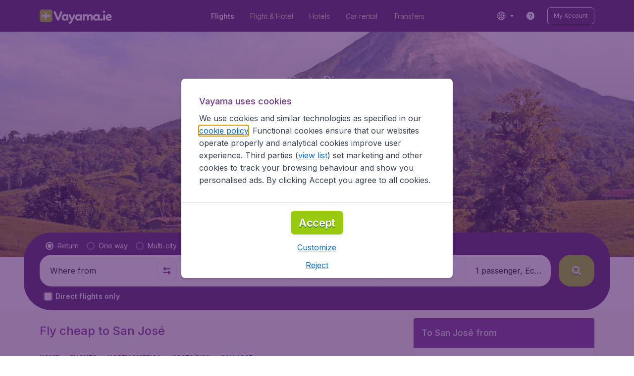

--- FILE ---
content_type: text/html; charset=utf-8
request_url: https://www.vayama.ie/flights/costa-rica/san-jose
body_size: 92542
content:
<!DOCTYPE html><!DOCTYPE html><html lang="en"><head><meta data-rh="true" charSet="utf-8"/><meta data-rh="true" content="width=device-width, initial-scale=1" name="viewport"/><title data-rh="true" data-testid="cityPage.title">Book cheap flights to San Jose | Vayama.ie®</title><link href="https://s1.travix.com/" rel="preconnect" crossorigin="anonymous"/><link href="https://assets.travix.com/" rel="preconnect" crossorigin="anonymous"/><link href="https://www.googletagmanager.com/" rel="preconnect" crossorigin="anonymous"/><link href="https://edge-api.travix.com/" rel="preconnect" crossorigin="anonymous"/><link href="https://hermes.travix.com/" rel="preconnect" crossorigin="anonymous"/><script async="" crossorigin="anonymous" nonce="rLVzuu4FAsuIxeBYrWwBc" src="https://www.googletagmanager.com/gtm.js?id=GTM-K86DCVS"></script><script nonce="rLVzuu4FAsuIxeBYrWwBc">
      window["UBT_BIZCONFIG"] = {isTravix: true,isProd: true};
      window["__CORE_SDK__"] = {AppID: 100061824, isTravix: true};
    </script><script nonce="rLVzuu4FAsuIxeBYrWwBc">(function(w,l){w[l]=w[l]||[];function gtag(){dataLayer.push(arguments);}
    function getCons(regex){
        const consentString = document.cookie.split('; ').find(row => row.startsWith('cookieConsentLevel='));
        return regex.test(consentString) ? "granted" : "denied";
    }
    gtag("consent", "default", {
      ad_storage: getCons(/marketing/),
      ad_user_data: getCons(/marketing/),
      ad_personalization: getCons(/marketing/),
      analytics_storage: getCons(/(marketing|analytic)/),
      wait_for_update: 0
    });
    gtag("set", "ads_data_redaction", true);
    gtag("set", "url_passthrough", false);
      w[l].push(
      {originalLocation: document.location.protocol + '//' + document.location.hostname + document.location.pathname + document.location.search},
      {'gtm.start':Date.now(),event:'gtm.js'})})(window,'dataLayer');</script><link data-chunk="index" rel="preload" as="script" href="https://assets.travix.com/client/index-e0ad9fd3e637505ddd48.js" nonce="rLVzuu4FAsuIxeBYrWwBc" crossorigin="anonymous"/><link data-chunk="cookie-banner-container" rel="preload" as="script" href="https://assets.travix.com/client/4974-0273f85c2792c2622453.js" nonce="rLVzuu4FAsuIxeBYrWwBc" crossorigin="anonymous"/><link data-chunk="cookie-banner-container" rel="preload" as="script" href="https://assets.travix.com/client/3260-14c10726dc1e341bc144.js" nonce="rLVzuu4FAsuIxeBYrWwBc" crossorigin="anonymous"/><link data-chunk="cookie-banner-container" rel="preload" as="script" href="https://assets.travix.com/client/cookie-banner-container-b670b5b38196cb77d0f9.js" nonce="rLVzuu4FAsuIxeBYrWwBc" crossorigin="anonymous"/><link data-chunk="content-page" rel="preload" as="script" href="https://assets.travix.com/client/8440-58da4d6b92f5194aacc2.js" nonce="rLVzuu4FAsuIxeBYrWwBc" crossorigin="anonymous"/><link data-chunk="content-page" rel="preload" as="script" href="https://assets.travix.com/client/3890-573fd690738dc4d5ebea.js" nonce="rLVzuu4FAsuIxeBYrWwBc" crossorigin="anonymous"/><link data-chunk="content-page" rel="preload" as="script" href="https://assets.travix.com/client/4508-66a56c9a0c867bc50ce6.js" nonce="rLVzuu4FAsuIxeBYrWwBc" crossorigin="anonymous"/><link data-chunk="content-page" rel="preload" as="script" href="https://assets.travix.com/client/content-page-acd5cb1f7532c1db1181.js" nonce="rLVzuu4FAsuIxeBYrWwBc" crossorigin="anonymous"/><link data-chunk="DesktopHeader" rel="preload" as="script" href="https://assets.travix.com/client/4565-a4d890a256bc2687a426.js" nonce="rLVzuu4FAsuIxeBYrWwBc" crossorigin="anonymous"/><link data-chunk="DesktopHeader" rel="preload" as="script" href="https://assets.travix.com/client/4137-febc4fa4a72b12ae4a83.js" nonce="rLVzuu4FAsuIxeBYrWwBc" crossorigin="anonymous"/><link data-chunk="DesktopHeader" rel="preload" as="script" href="https://assets.travix.com/client/7-344cead1cba52c78238e.js" nonce="rLVzuu4FAsuIxeBYrWwBc" crossorigin="anonymous"/><link data-chunk="DesktopHeader" rel="preload" as="script" href="https://assets.travix.com/client/DesktopHeader-766ddd0981aae78bda19.js" nonce="rLVzuu4FAsuIxeBYrWwBc" crossorigin="anonymous"/><link data-chunk="city" rel="preload" as="script" href="https://assets.travix.com/client/9967-280bb775cbb5142a9058.js" nonce="rLVzuu4FAsuIxeBYrWwBc" crossorigin="anonymous"/><link data-chunk="city" rel="preload" as="script" href="https://assets.travix.com/client/9990-240c1cf49542f1f2c879.js" nonce="rLVzuu4FAsuIxeBYrWwBc" crossorigin="anonymous"/><link data-chunk="city" rel="preload" as="script" href="https://assets.travix.com/client/9039-4385c49f292d2f05465c.js" nonce="rLVzuu4FAsuIxeBYrWwBc" crossorigin="anonymous"/><link data-chunk="city" rel="preload" as="script" href="https://assets.travix.com/client/2241-ed0065ce07e55a136b13.js" nonce="rLVzuu4FAsuIxeBYrWwBc" crossorigin="anonymous"/><link data-chunk="city" rel="preload" as="script" href="https://assets.travix.com/client/3334-3b40dd0273dc6b62c141.js" nonce="rLVzuu4FAsuIxeBYrWwBc" crossorigin="anonymous"/><link data-chunk="city" rel="preload" as="script" href="https://assets.travix.com/client/4643-eb7e32ade423681bdc1c.js" nonce="rLVzuu4FAsuIxeBYrWwBc" crossorigin="anonymous"/><link data-chunk="city" rel="preload" as="script" href="https://assets.travix.com/client/2914-7ac8035214eb7e766568.js" nonce="rLVzuu4FAsuIxeBYrWwBc" crossorigin="anonymous"/><link data-chunk="city" rel="preload" as="script" href="https://assets.travix.com/client/3677-75832ff41da8ab8106b5.js" nonce="rLVzuu4FAsuIxeBYrWwBc" crossorigin="anonymous"/><link data-chunk="city" rel="preload" as="script" href="https://assets.travix.com/client/5792-11c93d3ce44b47e3f333.js" nonce="rLVzuu4FAsuIxeBYrWwBc" crossorigin="anonymous"/><link data-chunk="city" rel="preload" as="script" href="https://assets.travix.com/client/808-4b04262455467e22e940.js" nonce="rLVzuu4FAsuIxeBYrWwBc" crossorigin="anonymous"/><link data-chunk="city" rel="preload" as="script" href="https://assets.travix.com/client/682-01e88f975ba1bda8d0f1.js" nonce="rLVzuu4FAsuIxeBYrWwBc" crossorigin="anonymous"/><link data-chunk="city" rel="preload" as="script" href="https://assets.travix.com/client/8468-a9479e52983090665c9d.js" nonce="rLVzuu4FAsuIxeBYrWwBc" crossorigin="anonymous"/><link data-chunk="city" rel="preload" as="script" href="https://assets.travix.com/client/9308-6ed013d3965e9da8989e.js" nonce="rLVzuu4FAsuIxeBYrWwBc" crossorigin="anonymous"/><link data-chunk="city" rel="preload" as="script" href="https://assets.travix.com/client/9042-60c6442b93387b1c5178.js" nonce="rLVzuu4FAsuIxeBYrWwBc" crossorigin="anonymous"/><link data-chunk="city" rel="preload" as="script" href="https://assets.travix.com/client/4077-ee0e8adb14ba525b0bdf.js" nonce="rLVzuu4FAsuIxeBYrWwBc" crossorigin="anonymous"/><link data-chunk="city" rel="preload" as="script" href="https://assets.travix.com/client/1526-bb4d5e8e65b547c48799.js" nonce="rLVzuu4FAsuIxeBYrWwBc" crossorigin="anonymous"/><link data-chunk="city" rel="preload" as="script" href="https://assets.travix.com/client/3115-e3115f7504a75a80cd77.js" nonce="rLVzuu4FAsuIxeBYrWwBc" crossorigin="anonymous"/><link data-chunk="city" rel="preload" as="script" href="https://assets.travix.com/client/9787-ade3e2bf51c0003144a0.js" nonce="rLVzuu4FAsuIxeBYrWwBc" crossorigin="anonymous"/><link data-chunk="city" rel="preload" as="script" href="https://assets.travix.com/client/1635-6a516378a841494143a4.js" nonce="rLVzuu4FAsuIxeBYrWwBc" crossorigin="anonymous"/><link data-chunk="city" rel="preload" as="script" href="https://assets.travix.com/client/6580-369d8aec298b758ab031.js" nonce="rLVzuu4FAsuIxeBYrWwBc" crossorigin="anonymous"/><link data-chunk="city" rel="preload" as="script" href="https://assets.travix.com/client/city-fdab7302ffc1c8c823c0.js" nonce="rLVzuu4FAsuIxeBYrWwBc" crossorigin="anonymous"/><link data-chunk="DesktopHeaderOffer" rel="preload" as="script" href="https://assets.travix.com/client/DesktopHeaderOffer-cc00da16d5f21cc4bcc8.js" nonce="rLVzuu4FAsuIxeBYrWwBc" crossorigin="anonymous"/><link data-chunk="search-box-v2" rel="preload" as="script" href="https://assets.travix.com/client/4901-e64a5f063cd6c2c15301.js" nonce="rLVzuu4FAsuIxeBYrWwBc" crossorigin="anonymous"/><link data-chunk="search-box-v2" rel="preload" as="script" href="https://assets.travix.com/client/1178-98f52fa59722021dc59f.js" nonce="rLVzuu4FAsuIxeBYrWwBc" crossorigin="anonymous"/><link data-chunk="search-box-v2" rel="preload" as="script" href="https://assets.travix.com/client/4661-4826c6f2e862081416af.js" nonce="rLVzuu4FAsuIxeBYrWwBc" crossorigin="anonymous"/><link data-chunk="search-box-v2" rel="preload" as="script" href="https://assets.travix.com/client/7985-f9e6ba1ede607e136140.js" nonce="rLVzuu4FAsuIxeBYrWwBc" crossorigin="anonymous"/><link data-chunk="search-box-v2" rel="preload" as="script" href="https://assets.travix.com/client/3999-377ebe30004c873d3b01.js" nonce="rLVzuu4FAsuIxeBYrWwBc" crossorigin="anonymous"/><link data-chunk="search-box-v2" rel="preload" as="script" href="https://assets.travix.com/client/5346-ff02a0d37911bcc49ca0.js" nonce="rLVzuu4FAsuIxeBYrWwBc" crossorigin="anonymous"/><link data-chunk="search-box-v2" rel="preload" as="script" href="https://assets.travix.com/client/5749-5491b78d182c2efc2ffb.js" nonce="rLVzuu4FAsuIxeBYrWwBc" crossorigin="anonymous"/><link data-chunk="search-box-v2" rel="preload" as="script" href="https://assets.travix.com/client/5016-e3e67aa3d85cfc216ecd.js" nonce="rLVzuu4FAsuIxeBYrWwBc" crossorigin="anonymous"/><link data-chunk="search-box-v2" rel="preload" as="script" href="https://assets.travix.com/client/search-box-v2-e0f951cb834758574e1c.js" nonce="rLVzuu4FAsuIxeBYrWwBc" crossorigin="anonymous"/><link data-chunk="SubNavigationTabs" rel="preload" as="script" href="https://assets.travix.com/client/SubNavigationTabs-bf87bdc6df7c2047e0f4.js" nonce="rLVzuu4FAsuIxeBYrWwBc" crossorigin="anonymous"/><link data-chunk="ContentFooterV2" rel="preload" as="script" href="https://assets.travix.com/client/3394-c8aa61feb2e072cbc2d7.js" nonce="rLVzuu4FAsuIxeBYrWwBc" crossorigin="anonymous"/><link data-chunk="ContentFooterV2" rel="preload" as="script" href="https://assets.travix.com/client/6618-c7f792c54aef20657cb5.js" nonce="rLVzuu4FAsuIxeBYrWwBc" crossorigin="anonymous"/><link data-chunk="ContentFooterV2" rel="preload" as="script" href="https://assets.travix.com/client/ContentFooterV2-b73b5e9bd9fa8f32cf03.js" nonce="rLVzuu4FAsuIxeBYrWwBc" crossorigin="anonymous"/><link data-chunk="DesktopFooterLinksV2" rel="preload" as="script" href="https://assets.travix.com/client/DesktopFooterLinksV2-1a4873c3c217b181aeb5.js" nonce="rLVzuu4FAsuIxeBYrWwBc" crossorigin="anonymous"/><link data-parent-chunk="index" rel="preload" as="script" href="https://assets.travix.com/client/4974-0273f85c2792c2622453.js" nonce="rLVzuu4FAsuIxeBYrWwBc" crossorigin="anonymous"/><link data-parent-chunk="index" rel="preload" as="script" href="https://assets.travix.com/client/3260-14c10726dc1e341bc144.js" nonce="rLVzuu4FAsuIxeBYrWwBc" crossorigin="anonymous"/><link data-parent-chunk="index" rel="preload" as="script" href="https://assets.travix.com/client/cookie-banner-container-b670b5b38196cb77d0f9.js" nonce="rLVzuu4FAsuIxeBYrWwBc" crossorigin="anonymous"/><link data-parent-chunk="cookie-banner-container" rel="preload" as="script" href="https://assets.travix.com/client/9990-240c1cf49542f1f2c879.js" nonce="rLVzuu4FAsuIxeBYrWwBc" crossorigin="anonymous"/><link data-parent-chunk="cookie-banner-container" rel="preload" as="script" href="https://assets.travix.com/client/9039-4385c49f292d2f05465c.js" nonce="rLVzuu4FAsuIxeBYrWwBc" crossorigin="anonymous"/><link data-parent-chunk="cookie-banner-container" rel="preload" as="script" href="https://assets.travix.com/client/3334-3b40dd0273dc6b62c141.js" nonce="rLVzuu4FAsuIxeBYrWwBc" crossorigin="anonymous"/><link data-parent-chunk="cookie-banner-container" rel="preload" as="script" href="https://assets.travix.com/client/gdpr-banner-b4c5f032e76ba0b33105.js" nonce="rLVzuu4FAsuIxeBYrWwBc" crossorigin="anonymous"/><link data-parent-chunk="content-page" rel="preload" as="script" href="https://assets.travix.com/client/3394-c8aa61feb2e072cbc2d7.js" nonce="rLVzuu4FAsuIxeBYrWwBc" crossorigin="anonymous"/><link data-parent-chunk="content-page" rel="preload" as="script" href="https://assets.travix.com/client/6618-c7f792c54aef20657cb5.js" nonce="rLVzuu4FAsuIxeBYrWwBc" crossorigin="anonymous"/><link data-parent-chunk="content-page" rel="preload" as="script" href="https://assets.travix.com/client/ContentFooterV2-b73b5e9bd9fa8f32cf03.js" nonce="rLVzuu4FAsuIxeBYrWwBc" crossorigin="anonymous"/><link data-parent-chunk="content-page" rel="preload" as="script" href="https://assets.travix.com/client/generalIntentSurveyContainer-23a2b7708472578ba8f9.js" nonce="rLVzuu4FAsuIxeBYrWwBc" crossorigin="anonymous"/><link data-parent-chunk="city" rel="preload" as="script" href="https://assets.travix.com/client/4901-e64a5f063cd6c2c15301.js" nonce="rLVzuu4FAsuIxeBYrWwBc" crossorigin="anonymous"/><link data-parent-chunk="city" rel="preload" as="script" href="https://assets.travix.com/client/1178-98f52fa59722021dc59f.js" nonce="rLVzuu4FAsuIxeBYrWwBc" crossorigin="anonymous"/><link data-parent-chunk="city" rel="preload" as="script" href="https://assets.travix.com/client/4661-4826c6f2e862081416af.js" nonce="rLVzuu4FAsuIxeBYrWwBc" crossorigin="anonymous"/><link data-parent-chunk="city" rel="preload" as="script" href="https://assets.travix.com/client/7985-f9e6ba1ede607e136140.js" nonce="rLVzuu4FAsuIxeBYrWwBc" crossorigin="anonymous"/><link data-parent-chunk="city" rel="preload" as="script" href="https://assets.travix.com/client/3999-377ebe30004c873d3b01.js" nonce="rLVzuu4FAsuIxeBYrWwBc" crossorigin="anonymous"/><link data-parent-chunk="city" rel="preload" as="script" href="https://assets.travix.com/client/5346-ff02a0d37911bcc49ca0.js" nonce="rLVzuu4FAsuIxeBYrWwBc" crossorigin="anonymous"/><link data-parent-chunk="city" rel="preload" as="script" href="https://assets.travix.com/client/5749-5491b78d182c2efc2ffb.js" nonce="rLVzuu4FAsuIxeBYrWwBc" crossorigin="anonymous"/><link data-parent-chunk="city" rel="preload" as="script" href="https://assets.travix.com/client/5016-e3e67aa3d85cfc216ecd.js" nonce="rLVzuu4FAsuIxeBYrWwBc" crossorigin="anonymous"/><link data-parent-chunk="city" rel="preload" as="script" href="https://assets.travix.com/client/search-box-v2-e0f951cb834758574e1c.js" nonce="rLVzuu4FAsuIxeBYrWwBc" crossorigin="anonymous"/><link data-parent-chunk="city" rel="preload" as="script" href="https://assets.travix.com/client/8417-a3ce4a26297e303a1deb.js" nonce="rLVzuu4FAsuIxeBYrWwBc" crossorigin="anonymous"/><link data-parent-chunk="city" rel="preload" as="script" href="https://assets.travix.com/client/6099-62c3e51e60974db30346.js" nonce="rLVzuu4FAsuIxeBYrWwBc" crossorigin="anonymous"/><link data-parent-chunk="city" rel="preload" as="script" href="https://assets.travix.com/client/FlightSpotlight-f4300483b4af69a212c0.js" nonce="rLVzuu4FAsuIxeBYrWwBc" crossorigin="anonymous"/><link data-parent-chunk="city" rel="preload" as="script" href="https://assets.travix.com/client/SocialMediaSection-4633748885dcca9dcf3d.js" nonce="rLVzuu4FAsuIxeBYrWwBc" crossorigin="anonymous"/><link data-parent-chunk="city" rel="preload" as="script" href="https://assets.travix.com/client/VoucherCarousel-6009f521b0cb1500c23b.js" nonce="rLVzuu4FAsuIxeBYrWwBc" crossorigin="anonymous"/><link data-parent-chunk="city" rel="preload" as="script" href="https://assets.travix.com/client/CarouselSection-e31980a5a3071ddbef24.js" nonce="rLVzuu4FAsuIxeBYrWwBc" crossorigin="anonymous"/><link data-parent-chunk="city" rel="preload" as="script" href="https://assets.travix.com/client/DestinationCard-28865d15020a9c48a030.js" nonce="rLVzuu4FAsuIxeBYrWwBc" crossorigin="anonymous"/><link data-parent-chunk="city" rel="preload" as="script" href="https://assets.travix.com/client/trustpilot-11ee8c2295ce458f4b5e.js" nonce="rLVzuu4FAsuIxeBYrWwBc" crossorigin="anonymous"/><link data-parent-chunk="city" rel="preload" as="script" href="https://assets.travix.com/client/modalSearchBoxPage-005cf400780cb67945cf.js" nonce="rLVzuu4FAsuIxeBYrWwBc" crossorigin="anonymous"/><link data-parent-chunk="city" rel="preload" as="script" href="https://assets.travix.com/client/DestinationCardSmall-199bc8cea3275d256a69.js" nonce="rLVzuu4FAsuIxeBYrWwBc" crossorigin="anonymous"/><link data-parent-chunk="city" rel="preload" as="script" href="https://assets.travix.com/client/ImageCollection-7673ed327c353dc5423b.js" nonce="rLVzuu4FAsuIxeBYrWwBc" crossorigin="anonymous"/><script crossorigin="anonymous" defer="" nonce="rLVzuu4FAsuIxeBYrWwBc" src="https://static-assets.travix.com/packages/ares/nfes-libs/*/core.js?d=2026121"></script><link href="https://ubt-sgp.travix.com/" rel="dns-prefetch"/><link href="https://static-assets.travix.com/" rel="dns-prefetch"/><link href="https://cdnjs.cloudflare.com/" rel="dns-prefetch"/><link href="https://static.cloudflareinsights.com/" rel="dns-prefetch"/><link href="https://sourcemap.ares.tripws.com/" rel="dns-prefetch"/><link href="https://external-dev-ajax.cartrawler.com/" rel="dns-prefetch"/><link href="https://www.trip.com/" rel="dns-prefetch"/><link href="https://ajaxgeo.cartrawler.com/" rel="dns-prefetch"/><link href="https://cars.cartrawler.com/" rel="dns-prefetch"/><link href="https://product-router.cartrawler.com" rel="dns-prefetch"/><link data-parent-chunk="content-page" rel="prefetch" as="script" href="https://assets.travix.com/client/4901-e64a5f063cd6c2c15301.js" nonce="rLVzuu4FAsuIxeBYrWwBc" crossorigin="anonymous"/><link data-parent-chunk="content-page" rel="prefetch" as="script" href="https://assets.travix.com/client/9990-240c1cf49542f1f2c879.js" nonce="rLVzuu4FAsuIxeBYrWwBc" crossorigin="anonymous"/><link data-parent-chunk="content-page" rel="prefetch" as="script" href="https://assets.travix.com/client/4974-0273f85c2792c2622453.js" nonce="rLVzuu4FAsuIxeBYrWwBc" crossorigin="anonymous"/><link data-parent-chunk="content-page" rel="prefetch" as="script" href="https://assets.travix.com/client/9039-4385c49f292d2f05465c.js" nonce="rLVzuu4FAsuIxeBYrWwBc" crossorigin="anonymous"/><link data-parent-chunk="content-page" rel="prefetch" as="script" href="https://assets.travix.com/client/1178-98f52fa59722021dc59f.js" nonce="rLVzuu4FAsuIxeBYrWwBc" crossorigin="anonymous"/><link data-parent-chunk="content-page" rel="prefetch" as="script" href="https://assets.travix.com/client/4661-4826c6f2e862081416af.js" nonce="rLVzuu4FAsuIxeBYrWwBc" crossorigin="anonymous"/><link data-parent-chunk="content-page" rel="prefetch" as="script" href="https://assets.travix.com/client/5193-7d96efe81ac4ce9fc4ba.js" nonce="rLVzuu4FAsuIxeBYrWwBc" crossorigin="anonymous"/><link data-parent-chunk="content-page" rel="prefetch" as="script" href="https://assets.travix.com/client/6741-a1c5888ce00ee461c00a.js" nonce="rLVzuu4FAsuIxeBYrWwBc" crossorigin="anonymous"/><link data-parent-chunk="content-page" rel="prefetch" as="script" href="https://assets.travix.com/client/CustomerSurveyPopup-98e6ee7a78674af81acf.js" nonce="rLVzuu4FAsuIxeBYrWwBc" crossorigin="anonymous"/><meta data-rh="true" content="vayama.IE" name="application-name"/><meta data-rh="true" content="IE=edge" http-equiv="X-UA-Compatible"/><meta data-rh="true" content="#51216b" name="theme-color"/><meta data-rh="true" content="index, follow" name="robots"/><meta data-rh="true" content="Cheap flights to San Jose. Easy booking of flights and special hotel and car rental offers in San Jose from Vayama.ie. Book online easy and fast!" name="description"/><link data-rh="true" href="//s1.travix.com/vayama/IE/global/assets/images/logo/apple-touch-icon-180.png" rel="apple-touch-icon" sizes="180x180"/><link data-rh="true" href="//s1.travix.com/vayama/global/assets/images/logo/favicon-latest-16.ico" rel="icon" sizes="16x16" type="image/x-icon"/><link data-rh="true" href="//s1.travix.com/vayama/global/assets/images/logo/favicon-latest-32.ico" rel="icon" sizes="32x32" type="image/x-icon"/><link data-rh="true" href="/manifest.json" rel="manifest"/><link data-rh="true" href="https://www.vayama.ie/flights/costa-rica/san-jose" rel="canonical"/><div><style data-styled="true" data-styled-version="6.1.1">html,body,p,ol,ul,li,dl,dt,dd,blockquote,figure,fieldset,legend,textarea,pre,iframe,hr,h1,h2,h3,h4,h5,h6{margin:0;padding:0;}/*!sc*/
h1,h2,h3,h4,h5,h6{font-size:100%;font-weight:normal;}/*!sc*/
ul{list-style:none;}/*!sc*/
button,input,select,textarea{margin:0;}/*!sc*/
html{box-sizing:border-box;font-family:Inter,sans-serif;}/*!sc*/
*,*:before,*:after{box-sizing:inherit;-webkit-text-size-adjust:100%;-moz-text-size-adjust:100%;-ms-text-size-adjust:100%;text-size-adjust:100%;}/*!sc*/
img,embed,iframe,object,audio,video{height:auto;max-width:100%;}/*!sc*/
iframe{border:0;}/*!sc*/
table{border-collapse:collapse;border-spacing:0;}/*!sc*/
td,th{padding:0;text-align:left;}/*!sc*/
input[type='checkbox']:checked:disabled,input[type='radio']:checked:disabled{background-color:initial;}/*!sc*/
:root{--theme-color-primary-700:#72368d;}/*!sc*/
#app{display:-webkit-box;display:-webkit-flex;display:-ms-flexbox;display:flex;-webkit-flex-direction:column;-ms-flex-direction:column;flex-direction:column;min-height:100vh;}/*!sc*/
#Cardinal-Modal iframe{height:100%!important;}/*!sc*/
#Cardinal-ModalContent{overflow-y:initial!important;}/*!sc*/
.grecaptcha-badge{visibility:hidden;}/*!sc*/
@font-face{font-family:'Inter';font-style:normal;font-weight:400 800;src:url(https://assets.travix.com/assets/fonts/inter/Inter-cyrillic-ext.woff2) format('woff2');unicode-range:U+0460-052F,U+1C80-1C88,U+20B4,U+2DE0-2DFF,U+A640-A69F,U+FE2E-FE2F;}/*!sc*/
@font-face{font-family:'Inter';font-style:normal;font-weight:400 800;src:url(https://assets.travix.com/assets/fonts/inter/Inter-cyrillic.woff2) format('woff2');unicode-range:U+0301,U+0400-045F,U+0490-0491,U+04B0-04B1,U+2116;}/*!sc*/
@font-face{font-family:'Inter';font-style:normal;font-weight:400 800;src:url(https://assets.travix.com/assets/fonts/inter/Inter-greek-ext.woff2) format('woff2');unicode-range:U+1F00-1FFF;}/*!sc*/
@font-face{font-family:'Inter';font-style:normal;font-weight:400 800;src:url(https://assets.travix.com/assets/fonts/inter/Inter-greek.woff2) format('woff2');unicode-range:U+0370-0377,U+037A-037F,U+0384-038A,U+038C,U+038E-03A1,U+03A3-03FF;}/*!sc*/
@font-face{font-family:'Inter';font-style:normal;font-weight:400 800;src:url(https://assets.travix.com/assets/fonts/inter/Inter-vietnamese.woff2) format('woff2');unicode-range:U+0102-0103,U+0110-0111,U+0128-0129,U+0168-0169,U+01A0-01A1,U+01AF-01B0,U+0300-0301,U+0303-0304,U+0308-0309,U+0323,U+0329,U+1EA0-1EF9,U+20AB;}/*!sc*/
@font-face{font-family:'Inter';font-style:normal;font-weight:400 800;src:url(https://assets.travix.com/assets/fonts/inter/Inter-latin-ext.woff2) format('woff2');unicode-range:U+0100-02AF,U+0304,U+0308,U+0329,U+1E00-1E9F,U+1EF2-1EFF,U+2020,U+20A0-20AB,U+20AD-20C0,U+2113,U+2C60-2C7F,U+A720-A7FF;}/*!sc*/
@font-face{font-family:'Inter';font-style:normal;font-weight:400 800;src:url(https://assets.travix.com/assets/fonts/inter/Inter-latin.woff2) format('woff2');unicode-range:U+0000-00FF,U+0131,U+0152-0153,U+02BB-02BC,U+02C6,U+02DA,U+02DC,U+0304,U+0308,U+0329,U+2000-206F,U+2074,U+20AC,U+2122,U+2191,U+2193,U+2212,U+2215,U+FEFF,U+FFFD;}/*!sc*/
@font-face{font-display:swap;font-family:'Nunito';font-style:normal;font-weight:400;src:local('Nunito'),local('Nunito-Regular'),url('https://assets.travix.com/assets/fonts/Nunito-Regular.woff2') format('woff2');}/*!sc*/
@font-face{font-display:swap;font-family:'Nunito';font-style:normal;font-weight:500;src:local('Nunito'),local('Nunito-SemiBold'),url('https://assets.travix.com/assets/fonts/Nunito-SemiBold.woff2') format('woff2');}/*!sc*/
@font-face{font-display:swap;font-family:'Nunito';font-style:normal;font-weight:700;src:local('Nunito'),local('Nunito-Bold'),url('https://assets.travix.com/assets/fonts/Nunito-Bold.woff2') format('woff2');}/*!sc*/
@font-face{font-display:swap;font-family:'Nunito';font-style:normal;font-weight:800;src:local('Nunito'),local('Nunito-ExtraBold'),url('https://assets.travix.com/assets/fonts/Nunito-ExtraBold.woff2') format('woff2');}/*!sc*/
@font-face{font-family:'Tablet Gothic Condensed';font-style:normal;font-weight:800;src:url(https://assets.travix.com/assets/fonts/tablet-gothic-condensed/TabletGothic-Condensed-ExtraBold.woff2) format('woff2');}/*!sc*/
data-styled.g1[id="sc-global-egmrFL1"]{content:"sc-global-egmrFL1,"}/*!sc*/
.ggFEQS{display:none;width:0px;height:999px;}/*!sc*/
.ftKoVJ{display:-webkit-box;display:-webkit-flex;display:-ms-flexbox;display:flex;height:100vh;}/*!sc*/
.dcNwOB{display:-webkit-box;display:-webkit-flex;display:-ms-flexbox;display:flex;height:300px;}/*!sc*/
.byHtfm{display:-webkit-box;display:-webkit-flex;display:-ms-flexbox;display:flex;}/*!sc*/
.jEeISG{display:-webkit-box;display:-webkit-flex;display:-ms-flexbox;display:flex;padding-left:8px;}/*!sc*/
.engoPm{display:-webkit-box;display:-webkit-flex;display:-ms-flexbox;display:flex;padding-left:24px;padding-right:24px;}/*!sc*/
.iEOypI{display:-webkit-box;display:-webkit-flex;display:-ms-flexbox;display:flex;min-height:24px;padding-left:12px;padding-right:12px;padding-top:4px;padding-bottom:4px;}/*!sc*/
.lnmHwm{display:-webkit-box;display:-webkit-flex;display:-ms-flexbox;display:flex;position:relative;}/*!sc*/
.hNHCQd{display:-webkit-box;display:-webkit-flex;display:-ms-flexbox;display:flex;width:100%;height:456px;margin-left:auto;margin-right:auto;}/*!sc*/
.fmoxiS{display:-webkit-box;display:-webkit-flex;display:-ms-flexbox;display:flex;width:100%;margin-top:88px;}/*!sc*/
.dMYEBM{display:-webkit-box;display:-webkit-flex;display:-ms-flexbox;display:flex;height:82px;}/*!sc*/
.kmedoy{position:absolute;left:0;top:0;margin-top:88px;margin-bottom:88px;}/*!sc*/
.kfxFmV{height:0px;}/*!sc*/
.imMLxh{width:100%;}/*!sc*/
.lgpwxx{background:#51216b;width:100%;}/*!sc*/
@media screen and (min-width: 768px){.lgpwxx{padding-top:0;}}/*!sc*/
@media screen and (min-width: 984px){.lgpwxx{padding:0;}}/*!sc*/
@media screen and (min-width: 1200px){.lgpwxx{padding:32px;padding-top:16px;padding-bottom:16px;}}/*!sc*/
.dgmAWf{display:-webkit-box;display:-webkit-flex;display:-ms-flexbox;display:flex;padding-left:12px;padding-top:24px;}/*!sc*/
.gAjMtv{display:-webkit-box;display:-webkit-flex;display:-ms-flexbox;display:flex;-webkit-box-flex:1;-webkit-flex-grow:1;-ms-flex-positive:1;flex-grow:1;}/*!sc*/
.eWdUSK{display:-webkit-box;display:-webkit-flex;display:-ms-flexbox;display:flex;width:100%;}/*!sc*/
.iIqQdA{margin-top:8px;-webkit-box-flex:1;-webkit-flex-grow:1;-ms-flex-positive:1;flex-grow:1;}/*!sc*/
.gittjk{background:#ffffff;display:-webkit-box;display:-webkit-flex;display:-ms-flexbox;display:flex;padding-left:4px;padding-top:8px;padding-bottom:8px;-webkit-box-flex:1;-webkit-flex-grow:1;-ms-flex-positive:1;flex-grow:1;}/*!sc*/
.jqAXJf{display:-webkit-box;display:-webkit-flex;display:-ms-flexbox;display:flex;padding-left:4px;padding-right:4px;-webkit-box-flex:1;-webkit-flex-grow:1;-ms-flex-positive:1;flex-grow:1;}/*!sc*/
.cVzacG{background:#ffffff;display:-webkit-box;display:-webkit-flex;display:-ms-flexbox;display:flex;height:40px;min-width:40px;-webkit-align-self:center;-ms-flex-item-align:center;-ms-grid-row-align:center;align-self:center;}/*!sc*/
.bwCWhW{display:-webkit-box;display:-webkit-flex;display:-ms-flexbox;display:flex;padding-right:4px;}/*!sc*/
.kDiuIZ{display:-webkit-box;display:-webkit-flex;display:-ms-flexbox;display:flex;width:100%;padding-top:16px;}/*!sc*/
.TPsgv{margin-top:8px;padding-right:16px;}/*!sc*/
@media screen and (min-width: 1200px){.TPsgv{padding-right:0;}}/*!sc*/
.eDmawX{background:#ffffff;display:-webkit-box;display:-webkit-flex;display:-ms-flexbox;display:flex;width:339px;padding-top:8px;padding-bottom:8px;overflow:hidden;-webkit-box-flex:1;-webkit-flex-grow:1;-ms-flex-positive:1;flex-grow:1;}/*!sc*/
.kItfOg{display:-webkit-box;display:-webkit-flex;display:-ms-flexbox;display:flex;height:20px;position:absolute;-webkit-align-self:center;-ms-flex-item-align:center;-ms-grid-row-align:center;align-self:center;}/*!sc*/
.ixiCHS{display:-webkit-box;display:-webkit-flex;display:-ms-flexbox;display:flex;padding-left:4px;padding-right:4px;}/*!sc*/
.GnSQx{background:#ffffff;display:-webkit-box;display:-webkit-flex;display:-ms-flexbox;display:flex;padding-left:4px;padding-top:8px;padding-bottom:8px;}/*!sc*/
.geskHq{display:-webkit-box;display:-webkit-flex;display:-ms-flexbox;display:flex;width:100%;margin-top:8px;}/*!sc*/
.ARrnp{background:#ffffff;display:-webkit-box;display:-webkit-flex;display:-ms-flexbox;display:flex;width:173px;padding:8px;padding-left:4px;-webkit-box-flex:1;-webkit-flex-grow:1;-ms-flex-positive:1;flex-grow:1;}/*!sc*/
.iGAzWi{display:-webkit-box;display:-webkit-flex;display:-ms-flexbox;display:flex;width:72px;height:64px;margin-left:16px;-webkit-flex-shrink:0;-ms-flex-negative:0;flex-shrink:0;}/*!sc*/
.jZunsp{padding-left:8px;padding-right:8px;padding-top:8px;}/*!sc*/
.kRGrxw{background:#fbfaf4;display:-webkit-box;display:-webkit-flex;display:-ms-flexbox;display:flex;}/*!sc*/
.jdQtAV{display:-webkit-box;display:-webkit-flex;display:-ms-flexbox;display:flex;padding-top:8px;padding-bottom:8px;-webkit-box-flex:2;-webkit-flex-grow:2;-ms-flex-positive:2;flex-grow:2;-webkit-flex-basis:0%;-ms-flex-preferred-size:0%;flex-basis:0%;}/*!sc*/
.brechR{padding-top:16px;padding-bottom:16px;}/*!sc*/
.bQXNUV{padding-top:8px;padding-bottom:8px;}/*!sc*/
.gPfojJ{padding-left:8px;padding-right:8px;}/*!sc*/
.hisAa-D{margin-top:20px;}/*!sc*/
.ikerSD{padding-left:24px;padding-top:16px;padding-bottom:16px;-webkit-box-flex:1;-webkit-flex-grow:1;-ms-flex-positive:1;flex-grow:1;-webkit-flex-basis:0%;-ms-flex-preferred-size:0%;flex-basis:0%;}/*!sc*/
.fedTAV{background:#72368d;padding:16px;}/*!sc*/
.CTRIa{padding:16px;}/*!sc*/
.eRXJed{background:#ffffff;display:-webkit-box;display:-webkit-flex;display:-ms-flexbox;display:flex;}/*!sc*/
.iLtDjE{display:-webkit-box;display:-webkit-flex;display:-ms-flexbox;display:flex;min-height:28px;}/*!sc*/
.jnivUN{display:-webkit-box;display:-webkit-flex;display:-ms-flexbox;display:flex;margin-bottom:16px;}/*!sc*/
.hNbkIQ{width:100%;}/*!sc*/
@media screen and (min-width: 1200px){.hNbkIQ{max-width:1200px;margin:auto;}}/*!sc*/
.jVtMV{padding-left:16px;padding-right:16px;}/*!sc*/
.joyauN{margin-top:16px;}/*!sc*/
@media screen and (min-width: 768px){.joyauN{padding-left:0;padding-right:0;}}/*!sc*/
.eLhrdm{margin-bottom:16px;}/*!sc*/
.iIJpoh{width:50%;margin-top:4px;margin-bottom:4px;padding-right:16px;-webkit-box-flex:0;-webkit-flex-grow:0;-ms-flex-positive:0;flex-grow:0;-webkit-flex-shrink:0;-ms-flex-negative:0;flex-shrink:0;}/*!sc*/
@media screen and (min-width: 768px){.iIJpoh{width:33.33%;}}/*!sc*/
@media screen and (min-width: 984px){.iIJpoh{width:25%;}}/*!sc*/
@media screen and (min-width: 1200px){.iIJpoh{width:20%;}}/*!sc*/
.ePsAMK{margin-bottom:16px;padding-bottom:48px;}/*!sc*/
.dLuxDI{background:#49a345;padding-top:4px;}/*!sc*/
.dMleJT{background:#51216b;padding-top:20px;padding-bottom:48px;}/*!sc*/
.hahmRk{-webkit-box-flex:1;-webkit-flex-grow:1;-ms-flex-positive:1;flex-grow:1;-webkit-flex-shrink:0;-ms-flex-negative:0;flex-shrink:0;-webkit-flex-basis:0;-ms-flex-preferred-size:0;flex-basis:0;}/*!sc*/
.eDBHNB{margin-top:16px;margin-bottom:16px;}/*!sc*/
.dFIIBR{margin-bottom:8px;}/*!sc*/
.hhFSfO{background:#ffffff;display:-webkit-box;display:-webkit-flex;display:-ms-flexbox;display:flex;padding:16px;}/*!sc*/
.kNJIXC{display:-webkit-box;display:-webkit-flex;display:-ms-flexbox;display:flex;width:64px;height:30px;margin-top:8px;margin-bottom:8px;-webkit-flex-shrink:1;-ms-flex-negative:1;flex-shrink:1;}/*!sc*/
.eMCZSB{background:#ffffff;display:-webkit-box;display:-webkit-flex;display:-ms-flexbox;display:flex;margin-top:12px;padding-left:16px;padding-right:16px;padding-top:4px;padding-bottom:16px;}/*!sc*/
.LBcwi{display:-webkit-box;display:-webkit-flex;display:-ms-flexbox;display:flex;padding-left:12px;padding-right:12px;}/*!sc*/
.kcZMSV{display:-webkit-box;display:-webkit-flex;display:-ms-flexbox;display:flex;max-width:calc(100vw - 60px);}/*!sc*/
.eVmVLW{display:-webkit-inline-box;display:-webkit-inline-flex;display:-ms-inline-flexbox;display:inline-flex;padding-left:12px;padding-right:12px;}/*!sc*/
data-styled.g2[id="sc-1fzmr9c"]{content:"ggFEQS,ftKoVJ,dcNwOB,byHtfm,jEeISG,engoPm,iEOypI,lnmHwm,hNHCQd,fmoxiS,dGSxfd,dMYEBM,kmedoy,kfxFmV,imMLxh,lgpwxx,dgmAWf,gAjMtv,eWdUSK,iIqQdA,gittjk,jqAXJf,cVzacG,bwCWhW,kDiuIZ,TPsgv,eDmawX,kItfOg,ixiCHS,GnSQx,geskHq,ARrnp,iGAzWi,jZunsp,kRGrxw,jdQtAV,brechR,bQXNUV,gPfojJ,hisAa-D,ikerSD,fedTAV,CTRIa,eRXJed,iLtDjE,jnivUN,hNbkIQ,jVtMV,joyauN,eLhrdm,iIJpoh,ePsAMK,dLuxDI,dMleJT,hahmRk,eDBHNB,dFIIBR,hhFSfO,kNJIXC,eMCZSB,LBcwi,kcZMSV,eVmVLW,"}/*!sc*/
.kjsxYM{-webkit-flex-direction:column;-ms-flex-direction:column;flex-direction:column;-webkit-box-pack:center;-ms-flex-pack:center;-webkit-justify-content:center;justify-content:center;}/*!sc*/
.iimEcT{-webkit-flex-direction:column;-ms-flex-direction:column;flex-direction:column;-webkit-align-items:center;-webkit-box-align:center;-ms-flex-align:center;align-items:center;-webkit-box-pack:center;-ms-flex-pack:center;-webkit-justify-content:center;justify-content:center;}/*!sc*/
.bunNiz{-webkit-flex-direction:row;-ms-flex-direction:row;flex-direction:row;}/*!sc*/
.hMXtTu{-webkit-align-items:center;-webkit-box-align:center;-ms-flex-align:center;align-items:center;}/*!sc*/
.inFlET{-webkit-flex-direction:column;-ms-flex-direction:column;flex-direction:column;}/*!sc*/
.kPLdMv{-webkit-flex-direction:column;-ms-flex-direction:column;flex-direction:column;-webkit-align-items:center;-webkit-box-align:center;-ms-flex-align:center;align-items:center;-webkit-box-pack:justify;-ms-flex-pack:space-between;-webkit-justify-content:space-between;justify-content:space-between;}/*!sc*/
@media screen and (min-width: 984px){.dTauSu{padding-top:0;}}/*!sc*/
.fvNsxk{-webkit-box-flex-wrap:nowrap;-webkit-flex-wrap:nowrap;-ms-flex-wrap:nowrap;flex-wrap:nowrap;}/*!sc*/
.jvNKgM{-webkit-flex-direction:column;-ms-flex-direction:column;flex-direction:column;}/*!sc*/
@media screen and (min-width: 1200px){.jvNKgM{-webkit-flex-direction:row;-ms-flex-direction:row;flex-direction:row;}}/*!sc*/
.jYbjgB{-webkit-align-items:center;-webkit-box-align:center;-ms-flex-align:center;align-items:center;-webkit-box-pack:center;-ms-flex-pack:center;-webkit-justify-content:center;justify-content:center;}/*!sc*/
@media screen and (min-width: 1200px){.cmJkFH{width:-webkit-fit-content;width:-moz-fit-content;width:fit-content;padding-top:0;}}/*!sc*/
@media screen and (min-width: 1200px){.kUstQA{-webkit-box-flex:0;-webkit-flex-grow:0;-ms-flex-positive:0;flex-grow:0;}}/*!sc*/
.fcemmn{-webkit-flex-direction:row;-ms-flex-direction:row;flex-direction:row;-webkit-box-flex-wrap:wrap;-webkit-flex-wrap:wrap;-ms-flex-wrap:wrap;flex-wrap:wrap;}/*!sc*/
.hDbcMY{-webkit-flex-direction:row;-ms-flex-direction:row;flex-direction:row;-webkit-box-pack:justify;-ms-flex-pack:space-between;-webkit-justify-content:space-between;justify-content:space-between;}/*!sc*/
.iVRueB{-webkit-align-items:center;-webkit-box-align:center;-ms-flex-align:center;align-items:center;-webkit-box-pack:justify;-ms-flex-pack:space-between;-webkit-justify-content:space-between;justify-content:space-between;}/*!sc*/
.kwgBtR{-webkit-box-flex-wrap:wrap;-webkit-flex-wrap:wrap;-ms-flex-wrap:wrap;flex-wrap:wrap;}/*!sc*/
.iNbBNt{-webkit-flex-direction:column;-ms-flex-direction:column;flex-direction:column;-webkit-box-pack:start;-ms-flex-pack:start;-webkit-justify-content:flex-start;justify-content:flex-start;}/*!sc*/
.hFLPt{-webkit-box-flex-wrap:wrap;-webkit-flex-wrap:wrap;-ms-flex-wrap:wrap;flex-wrap:wrap;-webkit-align-items:center;-webkit-box-align:center;-ms-flex-align:center;align-items:center;-webkit-box-pack:center;-ms-flex-pack:center;-webkit-justify-content:center;justify-content:center;}/*!sc*/
.dwIzsE{-webkit-flex-direction:row;-ms-flex-direction:row;flex-direction:row;-webkit-box-flex-wrap:wrap;-webkit-flex-wrap:wrap;-ms-flex-wrap:wrap;flex-wrap:wrap;-webkit-box-pack:center;-ms-flex-pack:center;-webkit-justify-content:center;justify-content:center;}/*!sc*/
data-styled.g3[id="sc-77e2bn"]{content:"kjsxYM,iimEcT,bunNiz,elBRqZ,hMXtTu,inFlET,kPLdMv,dTauSu,fvNsxk,jvNKgM,jYbjgB,cmJkFH,kUstQA,fcemmn,hDbcMY,iVRueB,kwgBtR,iNbBNt,hFLPt,dwIzsE,"}/*!sc*/
.zAZPv{color:#72368d;font-family:Nunito,sans-serif;font-size:32px;font-weight:700;}/*!sc*/
data-styled.g10[id="sc-1643iju"]{content:"zAZPv,"}/*!sc*/
.kQVTmm a{color:#006cd2;-webkit-text-decoration:underline;text-decoration:underline;}/*!sc*/
.kQVTmm b,.kQVTmm strong{font-weight:700;}/*!sc*/
.kQVTmm h1{color:#72368d;font-family:Nunito,sans-serif;font-size:32px;font-weight:700;}/*!sc*/
.kQVTmm h2{color:#72368d;font-family:Nunito,sans-serif;font-size:32px;font-weight:700;}/*!sc*/
.kQVTmm h3{color:#1c2737;font-family:Inter,sans-serif;font-size:16px;font-weight:500;}/*!sc*/
.kQVTmm i{font-style:italic;}/*!sc*/
.kQVTmm ol{font-size:14px;font-weight:400;color:#364051;font-family:Inter,sans-serif;padding-left:16px;}/*!sc*/
.kQVTmm p{font-size:14px;font-weight:400;color:#364051;font-family:Inter,sans-serif;}/*!sc*/
.kQVTmm s{-webkit-text-decoration:line-through;text-decoration:line-through;}/*!sc*/
.kQVTmm u{-webkit-text-decoration:underline;text-decoration:underline;}/*!sc*/
.kQVTmm ul{list-style-type:none;padding:0;width:100%;font-size:14px;font-weight:400;color:#364051;font-family:Inter,sans-serif;}/*!sc*/
.kQVTmm ul>li::before{color:#364051;content:'\2022';margin-right:8px;}/*!sc*/
data-styled.g12[id="sc-odsfu2"]{content:"kQVTmm,"}/*!sc*/
.hjSzYI{-webkit-animation:rotation infinite 0.7s;animation:rotation infinite 0.7s;overflow:visible;}/*!sc*/
@-webkit-keyframes rotation{0%{-webkit-animation-timing-function:steps(1, end);animation-timing-function:steps(1, end);-webkit-transform:rotate(0deg);-moz-transform:rotate(0deg);-ms-transform:rotate(0deg);transform:rotate(0deg);}10%{-webkit-animation-timing-function:steps(1, end);animation-timing-function:steps(1, end);-webkit-transform:rotate(36deg);-moz-transform:rotate(36deg);-ms-transform:rotate(36deg);transform:rotate(36deg);}20%{-webkit-animation-timing-function:steps(1, end);animation-timing-function:steps(1, end);-webkit-transform:rotate(72deg);-moz-transform:rotate(72deg);-ms-transform:rotate(72deg);transform:rotate(72deg);}30%{-webkit-animation-timing-function:steps(1, end);animation-timing-function:steps(1, end);-webkit-transform:rotate(108deg);-moz-transform:rotate(108deg);-ms-transform:rotate(108deg);transform:rotate(108deg);}40%{-webkit-animation-timing-function:steps(1, end);animation-timing-function:steps(1, end);-webkit-transform:rotate(144deg);-moz-transform:rotate(144deg);-ms-transform:rotate(144deg);transform:rotate(144deg);}50%{-webkit-animation-timing-function:steps(1, end);animation-timing-function:steps(1, end);-webkit-transform:rotate(180deg);-moz-transform:rotate(180deg);-ms-transform:rotate(180deg);transform:rotate(180deg);}60%{-webkit-animation-timing-function:steps(1, end);animation-timing-function:steps(1, end);-webkit-transform:rotate(216deg);-moz-transform:rotate(216deg);-ms-transform:rotate(216deg);transform:rotate(216deg);}70%{-webkit-animation-timing-function:steps(1, end);animation-timing-function:steps(1, end);-webkit-transform:rotate(252deg);-moz-transform:rotate(252deg);-ms-transform:rotate(252deg);transform:rotate(252deg);}80%{-webkit-animation-timing-function:steps(1, end);animation-timing-function:steps(1, end);-webkit-transform:rotate(288deg);-moz-transform:rotate(288deg);-ms-transform:rotate(288deg);transform:rotate(288deg);}90%{-webkit-animation-timing-function:steps(1, end);animation-timing-function:steps(1, end);-webkit-transform:rotate(324deg);-moz-transform:rotate(324deg);-ms-transform:rotate(324deg);transform:rotate(324deg);}100%{-webkit-animation-timing-function:steps(1, end);animation-timing-function:steps(1, end);-webkit-transform:rotate(360deg);-moz-transform:rotate(360deg);-ms-transform:rotate(360deg);transform:rotate(360deg);}}/*!sc*/
@keyframes rotation{0%{-webkit-animation-timing-function:steps(1, end);animation-timing-function:steps(1, end);-webkit-transform:rotate(0deg);-moz-transform:rotate(0deg);-ms-transform:rotate(0deg);transform:rotate(0deg);}10%{-webkit-animation-timing-function:steps(1, end);animation-timing-function:steps(1, end);-webkit-transform:rotate(36deg);-moz-transform:rotate(36deg);-ms-transform:rotate(36deg);transform:rotate(36deg);}20%{-webkit-animation-timing-function:steps(1, end);animation-timing-function:steps(1, end);-webkit-transform:rotate(72deg);-moz-transform:rotate(72deg);-ms-transform:rotate(72deg);transform:rotate(72deg);}30%{-webkit-animation-timing-function:steps(1, end);animation-timing-function:steps(1, end);-webkit-transform:rotate(108deg);-moz-transform:rotate(108deg);-ms-transform:rotate(108deg);transform:rotate(108deg);}40%{-webkit-animation-timing-function:steps(1, end);animation-timing-function:steps(1, end);-webkit-transform:rotate(144deg);-moz-transform:rotate(144deg);-ms-transform:rotate(144deg);transform:rotate(144deg);}50%{-webkit-animation-timing-function:steps(1, end);animation-timing-function:steps(1, end);-webkit-transform:rotate(180deg);-moz-transform:rotate(180deg);-ms-transform:rotate(180deg);transform:rotate(180deg);}60%{-webkit-animation-timing-function:steps(1, end);animation-timing-function:steps(1, end);-webkit-transform:rotate(216deg);-moz-transform:rotate(216deg);-ms-transform:rotate(216deg);transform:rotate(216deg);}70%{-webkit-animation-timing-function:steps(1, end);animation-timing-function:steps(1, end);-webkit-transform:rotate(252deg);-moz-transform:rotate(252deg);-ms-transform:rotate(252deg);transform:rotate(252deg);}80%{-webkit-animation-timing-function:steps(1, end);animation-timing-function:steps(1, end);-webkit-transform:rotate(288deg);-moz-transform:rotate(288deg);-ms-transform:rotate(288deg);transform:rotate(288deg);}90%{-webkit-animation-timing-function:steps(1, end);animation-timing-function:steps(1, end);-webkit-transform:rotate(324deg);-moz-transform:rotate(324deg);-ms-transform:rotate(324deg);transform:rotate(324deg);}100%{-webkit-animation-timing-function:steps(1, end);animation-timing-function:steps(1, end);-webkit-transform:rotate(360deg);-moz-transform:rotate(360deg);-ms-transform:rotate(360deg);transform:rotate(360deg);}}/*!sc*/
data-styled.g14[id="sc-173dspg"]{content:"hjSzYI,"}/*!sc*/
.bohlya{display:inline-block;font-size:0;width:50px;height:50px;}/*!sc*/
data-styled.g15[id="sc-1xvogxs"]{content:"bohlya,"}/*!sc*/
.bHTgdl{text-align:center;color:#72368d;font-family:Inter,sans-serif;font-size:16px;font-weight:500;line-height:1.57;margin-top:12px;}/*!sc*/
.isvtfj{text-align:initial;color:#ffffff;font-family:Inter,sans-serif;font-size:14px;font-weight:600;line-height:1.57;}/*!sc*/
.eJTwBW{text-align:initial;color:#dedab5;font-family:Inter,sans-serif;font-size:14px;font-weight:400;line-height:1.57;}/*!sc*/
.vBOIo{text-align:initial;color:#ffffff;font-family:Inter,sans-serif;font-size:12px;font-weight:400;line-height:2;}/*!sc*/
.eDOJex{text-align:initial;color:#f7fbfe;font-family:Nunito,sans-serif;font-size:24px;font-weight:600;line-height:0.92;margin-bottom:16px;text-shadow:0 2px 3px rgba(0,0,0,0.5);}/*!sc*/
.guOkcf{text-align:initial;color:#f7fbfe;font-family:Nunito,sans-serif;font-size:44px;font-weight:700;line-height:1.05;text-shadow:0 2px 3px rgba(0,0,0,0.5);}/*!sc*/
.jJOLkN{text-align:initial;color:#ffffff;font-family:Inter,sans-serif;font-size:14px;font-weight:400;line-height:1.57;}/*!sc*/
.qcMfx{text-align:initial;word-break:break-all;color:#03121f;font-family:Inter,sans-serif;font-size:16px;font-weight:400;line-height:1.57;}/*!sc*/
@supports (-webkit-line-clamp: 2){.qcMfx{display:-webkit-box;overflow:hidden;-webkit-line-clamp:1;-webkit-box-orient:vertical;}}/*!sc*/
@supports not (-webkit-line-clamp: 2){.qcMfx{white-space:nowrap;overflow:hidden;text-overflow:ellipsis;}}/*!sc*/
.gKGjlR{text-align:initial;color:#72368d;font-family:Inter,sans-serif;font-size:12px;font-weight:700;line-height:1.57;text-transform:uppercase;white-space:nowrap;}/*!sc*/
.ebXzdC{text-align:initial;color:#006cd2;font-family:Inter,sans-serif;font-size:12px;font-weight:700;line-height:1.57;text-transform:uppercase;white-space:nowrap;}/*!sc*/
.jIIEpY{text-align:initial;color:#8c94a2;font-family:Inter,sans-serif;font-size:12px;font-weight:400;line-height:1.33;}/*!sc*/
.kAxlfq{text-align:initial;color:#ebf5fd;font-family:Inter,sans-serif;font-size:18px;font-weight:500;line-height:1.57;}/*!sc*/
.kxSjuV{text-align:initial;color:#7b4797;font-family:Inter,sans-serif;font-size:16px;font-weight:700;line-height:1.38;}/*!sc*/
.fkqcHE{text-align:initial;color:#ffffff;font-family:Inter,sans-serif;font-size:18px;font-weight:500;line-height:1.57;}/*!sc*/
.gUVrqi{text-align:initial;color:#364051;font-family:Inter,sans-serif;font-size:14px;font-weight:400;line-height:1.57;}/*!sc*/
@supports (-webkit-line-clamp: 2){.gUVrqi{display:-webkit-box;overflow:hidden;-webkit-line-clamp:1;-webkit-box-orient:vertical;}}/*!sc*/
@supports not (-webkit-line-clamp: 2){.gUVrqi{white-space:nowrap;overflow:hidden;text-overflow:ellipsis;}}/*!sc*/
.iWTuKk{text-align:initial;color:#364051;font-family:Inter,sans-serif;font-size:14px;font-weight:400;line-height:1.57;}/*!sc*/
data-styled.g18[id="sc-a34zus"]{content:"bHTgdl,isvtfj,eJTwBW,vBOIo,eDOJex,guOkcf,jJOLkN,qcMfx,gKGjlR,ebXzdC,jIIEpY,kAxlfq,kxSjuV,fkqcHE,gUVrqi,iWTuKk,"}/*!sc*/
.kSGlNW{-webkit-text-decoration:none;text-decoration:none;}/*!sc*/
.dkHvTm{-webkit-text-decoration:underline;text-decoration:underline;}/*!sc*/
data-styled.g19[id="sc-8hyyj0"]{content:"kSGlNW,dkHvTm,"}/*!sc*/
.ehxnIO{cursor:pointer;color:inherit;-webkit-text-decoration:inherit;text-decoration:inherit;}/*!sc*/
.fQAQzr{cursor:pointer;}/*!sc*/
.hcfOyr{cursor:auto;}/*!sc*/
.ceMtFq{cursor:pointer;-webkit-tap-highlight-color:transparent;}/*!sc*/
.kXYdE{cursor:pointer;border:0;padding:0px;}/*!sc*/
data-styled.g20[id="sc-h8a4tx"]{content:"ehxnIO,fQAQzr,hcfOyr,ceMtFq,kXYdE,"}/*!sc*/
.eJnMQZ{border-radius:8px;font-family:Nunito,sans-serif;line-height:1.2;max-width:100%;width:100%;}/*!sc*/
.eJnMQZ:focus{outline:none;}/*!sc*/
.eJnMQZ:active{background-image:none;}/*!sc*/
data-styled.g21[id="sc-1fydjr1"]{content:"eJnMQZ,"}/*!sc*/
.iPliRf{pointer-events:none;}/*!sc*/
data-styled.g23[id="sc-1w5s7z3"]{content:"iPliRf,"}/*!sc*/
.fyePxq{border:none;cursor:pointer;-webkit-flex-direction:row-reverse;-ms-flex-direction:row-reverse;flex-direction:row-reverse;min-height:48px;-webkit-transition:box-shadow 80ms ease-out;transition:box-shadow 80ms ease-out;background:#9aca0f;box-shadow:1px 3px 8px 0 rgba(8, 63, 127, 0.08);text-shadow:0 2px 0 #358231;color:#ffffff;font-family:Inter,sans-serif;font-size:22px;font-weight:600;line-height:1;letter-spacing:-0.4px;padding:4px 16px;border-radius:24px;}/*!sc*/
.fyePxq svg{margin-left:0;width:24px;height:24px;}/*!sc*/
.fyePxq svg >use{fill:#ffffff;}/*!sc*/
.fyePxq:hover:not(:disabled){box-shadow:1px 2px 20px 0px rgba(3, 18, 31, 0.08);}/*!sc*/
.fyePxq:focus:not(:disabled){background-color:#9aca0f;-webkit-filter:none;filter:none;}/*!sc*/
.fyePxq:focus-visible:not(:disabled){box-shadow:0 0 0 2px white,0 0 0 4px #006cd2,1px 3px 8px 10px rgba(8, 63, 127, 0.08);outline:none;}/*!sc*/
.fyePxq:active:not(:disabled){background:#49a345;box-shadow:none;border-color:transparent;-webkit-filter:none;filter:none;}/*!sc*/
.fyePxq:before,.fyePxq::after{top:2px;left:2px;width:calc(100% - 4px);height:calc(100% - 4px);border-radius:24px;}/*!sc*/
.fyePxq svg{-webkit-filter:drop-shadow(0 2px 0 #358231);filter:drop-shadow(0 2px 0 #358231);}/*!sc*/
data-styled.g26[id="sc-6aaakp"]{content:"fyePxq,"}/*!sc*/
.jIfXho{-webkit-align-items:center;-webkit-box-align:center;-ms-flex-align:center;align-items:center;display:-webkit-box;display:-webkit-flex;display:-ms-flexbox;display:flex;text-align:center;pointer-events:none;}/*!sc*/
data-styled.g28[id="sc-1v09qul"]{content:"jIfXho,"}/*!sc*/
.idfaTe{font-family:Inter,sans-serif;font-weight:600;font-size:14px;letter-spacing:0.2px;line-height:24px;text-align:initial;color:#ffffff;}/*!sc*/
data-styled.g34[id="sc-sy7xx0"]{content:"idfaTe,"}/*!sc*/
.JcIFI{border-color:#ffffff;border-style:solid;border-width:1px;border-radius:6px;}/*!sc*/
.kgkCvX{z-index:1030;}/*!sc*/
.hAQyFW{border-radius:56px;}/*!sc*/
.loNRhB{border-top-left-radius:24px;border-bottom-left-radius:24px;}/*!sc*/
.eccxlE{border-color:#ece1ef;border-style:solid;border-width:1px;border-radius:12px;}/*!sc*/
.eNouhX{overflow:hidden;}/*!sc*/
.iDgujj{border-top-right-radius:24px;border-bottom-right-radius:24px;overflow:hidden;}/*!sc*/
.fajgZB{border-top-left-radius:4px;border-top-right-radius:4px;}/*!sc*/
.lcFWBB{border-bottom-left-radius:4px;border-bottom-right-radius:4px;}/*!sc*/
data-styled.g36[id="sc-bdfCDU"]{content:"JcIFI,kgkCvX,hAQyFW,loNRhB,eccxlE,eNouhX,iDgujj,fajgZB,lcFWBB,"}/*!sc*/
.jolWQz{position:relative;}/*!sc*/
data-styled.g38[id="sc-14tirfr"]{content:"jolWQz,"}/*!sc*/
.lcTgTx{color:#364051;background-color:rgba(255,255,255,1);display:block;position:relative;background:url(//s1.travix.com/mi/mid-america-costa-rica-xlarge.jpg);background-repeat:no-repeat;-webkit-background-position:center;background-position:center;-webkit-background-size:cover;background-size:cover;}/*!sc*/
.eLjMjb{color:#364051;background-color:rgba(255,255,255,1);box-shadow:0 2px 3px 0 rgba(0, 63, 127, 0.15);display:block;position:relative;-webkit-transition:box-shadow 200ms;transition:box-shadow 200ms;border-radius:4px;}/*!sc*/
.eLjMjb .sc-14tirfr>*:first-child{border-top-left-radius:4px;border-top-right-radius:4px;}/*!sc*/
.eLjMjb .sc-14tirfr>*:last-child{border-bottom-left-radius:4px;border-bottom-right-radius:4px;}/*!sc*/
data-styled.g39[id="sc-1ewvlbd"]{content:"lcTgTx,eLjMjb,"}/*!sc*/
.kVWGGh{background-image:linear-gradient(
    to bottom,
    rgba(0, 0, 0, 0),
    rgba(0, 0, 0, 0.5)
  );border-radius:inherit;bottom:0;left:0;opacity:0.6;position:absolute;right:0;top:0;}/*!sc*/
data-styled.g40[id="sc-2tsxvx"]{content:"kVWGGh,"}/*!sc*/
.frOvFm{-webkit-align-items:center;-webkit-box-align:center;-ms-flex-align:center;align-items:center;display:-webkit-box;display:-webkit-flex;display:-ms-flexbox;display:flex;height:45px;-webkit-box-pack:justify;-ms-flex-pack:space-between;-webkit-justify-content:space-between;justify-content:space-between;}/*!sc*/
@media screen and (min-width: 768px){.frOvFm{height:64px;}}/*!sc*/
data-styled.g44[id="sc-1g5q5gy"]{content:"frOvFm,"}/*!sc*/
.gRgCbd{-webkit-align-items:center;-webkit-box-align:center;-ms-flex-align:center;align-items:center;background:#51216b;border:none;color:#ffffff;cursor:pointer;display:-webkit-box;display:-webkit-flex;display:-ms-flexbox;display:flex;-webkit-flex-direction:row;-ms-flex-direction:row;flex-direction:row;font-family:Inter,sans-serif;font-size:10px;height:100%;-webkit-box-pack:center;-ms-flex-pack:center;-webkit-justify-content:center;justify-content:center;padding:0;}/*!sc*/
@media screen and (min-width: 768px){.gRgCbd{font-size:0.875rem;}}/*!sc*/
.gRgCbd svg use{fill:#ffffff;}/*!sc*/
.gRgCbd >span{margin-right:8px;}/*!sc*/
data-styled.g45[id="sc-14pebfj"]{content:"gRgCbd,"}/*!sc*/
.gktHuY{background:url(//s1.travix.com/vayama/IE/global/assets/images/logo/Vayama_ie_logo_v2.svg) no-repeat center;display:block;height:100%;width:140px;}/*!sc*/
@media screen and (min-width: 768px){.gktHuY{width:201px;}}/*!sc*/
data-styled.g46[id="sc-7rjjw4"]{content:"gktHuY,"}/*!sc*/
.hzfJc{background:#51216b;}/*!sc*/
data-styled.g47[id="sc-nuplpe"]{content:"hzfJc,"}/*!sc*/
.cfpPWQ{width:100%;padding:0 16px;}/*!sc*/
@media screen and (min-width: 418px){.cfpPWQ{padding:0 24px;}}/*!sc*/
@media screen and (min-width: 984px){.cfpPWQ{padding:0 40px;}}/*!sc*/
@media screen and (min-width: 1200px){.cfpPWQ{margin:auto;width:1200px;}}/*!sc*/
data-styled.g48[id="sc-1snc3dq"]{content:"cfpPWQ,"}/*!sc*/
.itEkBu{background:#51216b;width:100%;padding:0 16px 32px;z-index:1;}/*!sc*/
@media screen and (min-width: 768px){.itEkBu{padding:0 24px 32px;}}/*!sc*/
@media screen and (min-width: 984px){.itEkBu{padding:16px 40px 32px;}}/*!sc*/
@media screen and (min-width: 1200px){.itEkBu{background:none;margin:auto;padding:0 8px;width:1200px;}}/*!sc*/
data-styled.g49[id="sc-4etslr"]{content:"itEkBu,"}/*!sc*/
.bKMgDf>*+*{margin:0 0 0 32px;}/*!sc*/
.fjCgjB>*+*{margin:0 0 0 16px;}/*!sc*/
.cvKaEO>*+*{margin:0;}/*!sc*/
data-styled.g50[id="sc-jw1875"]{content:"bKMgDf,fjCgjB,cvKaEO,"}/*!sc*/
.bgTCBZ{position:relative;display:inline-block;cursor:pointer;-webkit-tap-highlight-color:transparent;}/*!sc*/
data-styled.g51[id="sc-1usrhdy"]{content:"bgTCBZ,"}/*!sc*/
.lhntYJ{display:inline-block;width:1px;}/*!sc*/
.lhntYJ:after{border-left:1px solid #adc9ea;border-color:#eae5c8;content:'';display:inline-block;height:100%;}/*!sc*/
.dzaxVT{height:1px;width:100%;}/*!sc*/
.dzaxVT:after{border-bottom:1px solid #adc9ea;border-color:#adc9ea;content:'';display:block;}/*!sc*/
.mSPlX{height:1px;width:100%;}/*!sc*/
.mSPlX:after{border-bottom:1px solid #adc9ea;border-color:#eae5c8;content:'';display:block;}/*!sc*/
.hPbbvu{display:inline-block;width:1px;height:26px;width:2px;}/*!sc*/
.hPbbvu:after{border-left:1px solid #adc9ea;border-color:#eae5c8;content:'';display:inline-block;height:100%;}/*!sc*/
.hPbbvu:after{border-left:2px dotted #adc9ea;border-color:#eae5c8;}/*!sc*/
data-styled.g53[id="sc-1icfnkn"]{content:"lhntYJ,dzaxVT,mSPlX,hPbbvu,"}/*!sc*/
.jaZiYL{display:block;border:none;}/*!sc*/
data-styled.g58[id="sc-1juww1w"]{content:"jaZiYL,"}/*!sc*/
.fkAbGQ{color:#72368d;font-family:Inter,sans-serif;font-size:24px;font-weight:500;line-height:36px;}/*!sc*/
data-styled.g59[id="sc-rfi79j"]{content:"fkAbGQ,"}/*!sc*/
.jllOIr{color:#364051;font-family:Inter,sans-serif;font-size:16px;font-weight:400;line-height:1.5;overflow-wrap:break-word;}/*!sc*/
.jllOIr h1{color:#72368d;font-family:Nunito,sans-serif;font-size:32px;font-weight:700;}/*!sc*/
.jllOIr h2{color:#72368d;font-family:Nunito,sans-serif;font-size:32px;font-weight:700;}/*!sc*/
.jllOIr h3{color:#1c2737;font-family:Inter,sans-serif;font-size:16px;font-weight:500;}/*!sc*/
.jllOIr p{margin:16px 0;}/*!sc*/
.jllOIr a{color:#006cd2;-webkit-text-decoration:underline;text-decoration:underline;}/*!sc*/
.jllOIr b,.jllOIr strong{font-weight:700;}/*!sc*/
.jllOIr i,.jllOIr em{font-style:italic;}/*!sc*/
.jllOIr ul,.jllOIr ol{list-style-type:none;padding:0;width:100%;margin:16px 0;}/*!sc*/
.jllOIr ul>li,.jllOIr ol>li{display:list-item;margin-left:18px;text-indent:-18px;}/*!sc*/
.jllOIr ul>li::before,.jllOIr ol>li::before{color:#006cd2;font-weight:700;}/*!sc*/
.jllOIr ul>li>p,.jllOIr ol>li>p{display:inline;margin-left:-4px;}/*!sc*/
.jllOIr ul>li>p::after,.jllOIr ol>li>p::after{content:'';display:-webkit-inline-box;display:-webkit-inline-flex;display:-ms-inline-flexbox;display:inline-flex;margin:0 0 16px 0;}/*!sc*/
.jllOIr ul>li::before{content:'\2022';margin-right:12px;}/*!sc*/
.jllOIr ol{counter-reset:list-counter;}/*!sc*/
.jllOIr ol>li::before{content:counter(list-counter) '. ';counter-increment:list-counter;margin:0 8px 0 -8px;}/*!sc*/
data-styled.g69[id="sc-3nxrck"]{content:"jllOIr,"}/*!sc*/
.lleHlM{-webkit-align-items:center;-webkit-box-align:center;-ms-flex-align:center;align-items:center;display:-webkit-inline-box;display:-webkit-inline-flex;display:-ms-inline-flexbox;display:inline-flex;font-family:Inter,sans-serif;font-size:14px;font-weight:300;cursor:pointer;-webkit-flex-direction:row-reverse;-ms-flex-direction:row-reverse;flex-direction:row-reverse;}/*!sc*/
.erGDWP{-webkit-align-items:baseline;-webkit-box-align:baseline;-ms-flex-align:baseline;align-items:baseline;color:#7ea6d4;display:-webkit-inline-box;display:-webkit-inline-flex;display:-ms-inline-flexbox;display:inline-flex;font-family:Inter,sans-serif;font-size:14px;line-height:1.8;font-weight:400;cursor:pointer;-webkit-flex-direction:row;-ms-flex-direction:row;flex-direction:row;}/*!sc*/
.wXxLh{-webkit-align-items:center;-webkit-box-align:center;-ms-flex-align:center;align-items:center;color:#ffffff;display:-webkit-inline-box;display:-webkit-inline-flex;display:-ms-inline-flexbox;display:inline-flex;font-family:Inter,sans-serif;font-size:14px;font-weight:400;cursor:pointer;-webkit-flex-direction:row;-ms-flex-direction:row;flex-direction:row;}/*!sc*/
.fhMpnf{-webkit-align-items:center;-webkit-box-align:center;-ms-flex-align:center;align-items:center;color:#364051;display:-webkit-inline-box;display:-webkit-inline-flex;display:-ms-inline-flexbox;display:inline-flex;font-family:Inter,sans-serif;font-size:14px;font-weight:300;cursor:pointer;-webkit-flex-direction:row;-ms-flex-direction:row;flex-direction:row;}/*!sc*/
data-styled.g75[id="sc-14e7c5b"]{content:"lleHlM,erGDWP,wXxLh,fhMpnf,"}/*!sc*/
.hYpkct{color:#006cd2;}/*!sc*/
.hYpkct svg{-webkit-flex-shrink:0;-ms-flex-negative:0;flex-shrink:0;margin-left:4px;}/*!sc*/
.hYpkct >*{pointer-events:none;}/*!sc*/
.hYpkct:focus-visible{outline:none;box-shadow:0 0 0 2px #ffffff,0 0 0 4px #006cd2;border-radius:2px;}/*!sc*/
.cyFSPI{color:#7ea6d4;}/*!sc*/
.cyFSPI svg{-webkit-flex-shrink:0;-ms-flex-negative:0;flex-shrink:0;margin-right:4px;}/*!sc*/
.cyFSPI >*{pointer-events:none;}/*!sc*/
.cyFSPI:focus-visible{outline:none;box-shadow:0 0 0 2px #ffffff,0 0 0 4px #006cd2;border-radius:2px;}/*!sc*/
.fPSjFN{color:#ffffff;}/*!sc*/
.fPSjFN svg{-webkit-flex-shrink:0;-ms-flex-negative:0;flex-shrink:0;margin-right:4px;}/*!sc*/
.fPSjFN >*{pointer-events:none;}/*!sc*/
.fPSjFN:focus-visible{outline:none;box-shadow:0 0 0 2px #ffffff,0 0 0 4px #006cd2;border-radius:2px;}/*!sc*/
.iFneew{color:#364051;}/*!sc*/
.iFneew svg{-webkit-flex-shrink:0;-ms-flex-negative:0;flex-shrink:0;margin-right:4px;}/*!sc*/
.iFneew >*{pointer-events:none;}/*!sc*/
.iFneew:focus-visible{outline:none;box-shadow:0 0 0 2px #ffffff,0 0 0 4px #006cd2;border-radius:2px;}/*!sc*/
data-styled.g76[id="sc-hl0ja9"]{content:"hYpkct,cyFSPI,fPSjFN,iFneew,"}/*!sc*/
.huoSIJ{display:block;margin-bottom:-50px;}/*!sc*/
data-styled.g130[id="sc-dnp9mo"]{content:"huoSIJ,"}/*!sc*/
.erGzHw{z-index:auto;-webkit-box-flex:1;-webkit-flex-grow:1;-ms-flex-positive:1;flex-grow:1;}/*!sc*/
data-styled.g132[id="sc-1skiafm"]{content:"erGzHw,"}/*!sc*/
.tLIjH{height:100%;width:100%;top:0;left:0;position:absolute;cursor:pointer;-webkit-appearance:none;-moz-appearance:none;-ms-appearance:none;appearance:none;}/*!sc*/
data-styled.g142[id="sc-1bqzk57"]{content:"tLIjH,"}/*!sc*/
.bGiHdw{border:2px solid #9475b4;border-radius:100%;box-sizing:border-box;content:'';cursor:pointer;display:inline-block;pointer-events:none;visibility:visible;height:16px;width:16px;border-color:#ffffff;position:relative;}/*!sc*/
.bGiHdw:after{background-color:white;border-radius:50%;content:'';height:8px;left:50%;position:absolute;top:50%;-webkit-transform:translate(-50%, -50%);-moz-transform:translate(-50%, -50%);-ms-transform:translate(-50%, -50%);transform:translate(-50%, -50%);width:8px;}/*!sc*/
.czeUsK{border:2px solid #9475b4;border-radius:100%;box-sizing:border-box;content:'';cursor:pointer;display:inline-block;pointer-events:none;visibility:visible;height:16px;width:16px;}/*!sc*/
data-styled.g143[id="sc-1vrmj4"]{content:"bGiHdw,czeUsK,"}/*!sc*/
.jMugik{line-height:1.25;padding:0;margin:0;font-family:Inter,sans-serif;font-size:16px;color:#364051;font-weight:400;}/*!sc*/
data-styled.g144[id="sc-14lhbgw"]{content:"jMugik,"}/*!sc*/
.gbCCyl{color:#ffffff;cursor:pointer;display:-webkit-inline-box;display:-webkit-inline-flex;display:-ms-inline-flexbox;display:inline-flex;-webkit-flex:1;-ms-flex:1;flex:1;padding-left:8px;-webkit-align-items:center;-webkit-box-align:center;-ms-flex-align:center;align-items:center;margin-bottom:0;}/*!sc*/
data-styled.g145[id="sc-19by7en"]{content:"gbCCyl,"}/*!sc*/
.ikhTMR{-webkit-align-items:center;-webkit-box-align:center;-ms-flex-align:center;align-items:center;background:transparent;display:-webkit-inline-box;display:-webkit-inline-flex;display:-ms-inline-flexbox;display:inline-flex;position:relative;}/*!sc*/
data-styled.g146[id="sc-1a2rx7v"]{content:"ikhTMR,"}/*!sc*/
.fcuuti{-webkit-clip-path:inset(100%);clip-path:inset(100%);position:absolute;}/*!sc*/
data-styled.g148[id="sc-hk84jm"]{content:"fcuuti,"}/*!sc*/
.ghzjZe{-webkit-appearance:none;-moz-appearance:none;-ms-appearance:none;appearance:none;background-color:#ffffff;color:#1c2737;font-family:Inter,sans-serif;font-size:16px;font-weight:normal;font-style:normal;font-stretch:normal;height:48px;line-height:normal;letter-spacing:normal;padding:12px;box-shadow:none;border:solid 1px #ece1ef;border-radius:16px;border-width:1px;border-color:#ffffff;white-space:nowrap;overflow:hidden;text-overflow:ellipsis;}/*!sc*/
.ghzjZe:hover{background:#f3efd8;border-color:#f3efd8;}/*!sc*/
.ghzjZe:focus{border-color:#ece1ef;}/*!sc*/
.ghzjZe:focus{outline:none;}/*!sc*/
.ghzjZe:disabled{color:#c4c9d2;-webkit-text-fill-color:#c4c9d2;opacity:1;}/*!sc*/
.ghzjZe::-webkit-input-placeholder{color:#a9afba;}/*!sc*/
.ghzjZe::-moz-placeholder{color:#a9afba;}/*!sc*/
.ghzjZe:-ms-input-placeholder{color:#a9afba;}/*!sc*/
.ghzjZe::placeholder{color:#a9afba;}/*!sc*/
data-styled.g151[id="sc-1b7weg5"]{content:"ghzjZe,"}/*!sc*/
.gpjvcM{display:inline-block;width:100%;position:relative;}/*!sc*/
.gpjvcM .sc-1b7weg5{box-sizing:border-box;width:100%;}/*!sc*/
.gpjvcM .sc-1dj2cte{margin-top:-4px;}/*!sc*/
data-styled.g153[id="sc-1duvcwx"]{content:"gpjvcM,"}/*!sc*/
.frUlOj{white-space:nowrap;overflow:hidden;text-overflow:ellipsis;}/*!sc*/
.frUlOj.frUlOj{display:block;top:0;position:absolute;}/*!sc*/
.frUlOj .sc-1b7weg5{background-color:transparent;border-color:transparent;}/*!sc*/
.frUlOj .sc-1b7weg5::-webkit-input-placeholder{color:#03121f;}/*!sc*/
.frUlOj .sc-1b7weg5::-moz-placeholder{color:#03121f;}/*!sc*/
.frUlOj .sc-1b7weg5:-ms-input-placeholder{color:#03121f;}/*!sc*/
.frUlOj .sc-1b7weg5::placeholder{color:#03121f;}/*!sc*/
data-styled.g156[id="sc-8q1cq2"]{content:"frUlOj,"}/*!sc*/
.hqZZHT{width:100%;position:relative;}/*!sc*/
.hqZZHT:hover .sc-8q1cq2 .sc-1b7weg5{background-color:#f3efd8;border-radius:16px;}/*!sc*/
data-styled.g157[id="sc-15axdtb"]{content:"hqZZHT,"}/*!sc*/
.enGumP.enGumP{display:block;position:relative;z-index:1;}/*!sc*/
.enGumP .sc-1b7weg5{background-color:transparent;}/*!sc*/
data-styled.g158[id="sc-wn7t51"]{content:"enGumP,"}/*!sc*/
.iokRxl{background:#ffffff;border-radius:16px;border:1px solid #ffffff;cursor:pointer;display:-webkit-box;display:-webkit-flex;display:-ms-flexbox;display:flex;min-height:48px;padding-bottom:12px;padding-left:16px;padding-right:8px;padding-top:12px;position:relative;-webkit-transition:all 80ms ease-out;transition:all 80ms ease-out;width:100%;}/*!sc*/
.iokRxl:hover{background:#f3efd8;border-color:#f3efd8;}/*!sc*/
.iokRxl:focus-visible{outline:none;}/*!sc*/
data-styled.g171[id="sc-36yduh"]{content:"iokRxl,"}/*!sc*/
.mHxsh{pointer-events:none;display:-webkit-box;display:-webkit-flex;display:-ms-flexbox;display:flex;-webkit-box-pack:justify;-ms-flex-pack:space-between;-webkit-justify-content:space-between;justify-content:space-between;position:relative;width:100%;}/*!sc*/
data-styled.g172[id="sc-1g0kfs0"]{content:"mHxsh,"}/*!sc*/
.bDsFLc{height:100%;width:100%;top:0;left:0;position:absolute;cursor:pointer;-webkit-appearance:none;-moz-appearance:none;-ms-appearance:none;appearance:none;}/*!sc*/
data-styled.g178[id="sc-1pbppsb"]{content:"bDsFLc,"}/*!sc*/
.cCckrU{background-color:#ffffff;border:2px solid #9475b4;border-radius:4px;content:'';cursor:pointer;height:18px;left:0;line-height:16px;text-align:center;visibility:visible;width:18px;position:absolute;}/*!sc*/
data-styled.g179[id="sc-1c96rgp"]{content:"cCckrU,"}/*!sc*/
.OWPts.OWPts{z-index:2;margin-bottom:0;cursor:pointer;color:#364051;-webkit-align-items:center;-webkit-box-align:center;-ms-flex-align:center;align-items:center;display:-webkit-box;display:-webkit-flex;display:-ms-flexbox;display:flex;padding-left:24px;}/*!sc*/
data-styled.g180[id="sc-1liyydu"]{content:"OWPts,"}/*!sc*/
.bfnWTo{-webkit-align-items:center;-webkit-box-align:center;-ms-flex-align:center;align-items:center;display:-webkit-inline-box;display:-webkit-inline-flex;display:-ms-inline-flexbox;display:inline-flex;min-height:22px;position:relative;}/*!sc*/
data-styled.g181[id="sc-11mjjbq"]{content:"bfnWTo,"}/*!sc*/
</style></div></head><body><noscript>If you are seeing this message, that means<strong>JavaScript has been disabled on your browser</strong>, please<!-- --> <strong>enable JS</strong> to make this app work.</noscript> <div><svg aria-hidden="true" xmlns="http://www.w3.org/2000/svg" xmlns:xlink="http://www.w3.org/1999/xlink" style="position: absolute; width: 0; height: 0" id="__SVG_SPRITE_NODE__"></svg></div><div id="app"><div class="sc-1fzmr9c ggFEQS"><div class="sc-1fzmr9c sc-77e2bn ftKoVJ kjsxYM"><div class="sc-1fzmr9c sc-77e2bn dcNwOB iimEcT"><div class="sc-1xvogxs bohlya"></div><p class="sc-a34zus bHTgdl"><span class="sc-odsfu2 kQVTmm">Loading...<br/>One moment please</span></p></div></div><div class="sc-1fzmr9c sc-77e2bn ftKoVJ kjsxYM"><div class="sc-1fzmr9c sc-77e2bn dcNwOB iimEcT"><div class="sc-1xvogxs bohlya"></div><p class="sc-a34zus bHTgdl"><span class="sc-odsfu2 kQVTmm">Loading...<br/>One moment please</span></p></div></div></div><header class="sc-nuplpe hzfJc"><div class="sc-1snc3dq cfpPWQ"><div class="sc-1g5q5gy frOvFm"><a aria-label=" Vayama.ie - Home" data-gtm-id="header-logo" href="/" class="sc-7rjjw4 gktHuY"></a><div class="sc-1fzmr9c sc-77e2bn sc-jw1875 byHtfm bunNiz bKMgDf"><a data-gtm-id="sb-tab-flights" href="#searchTab=flight" class="sc-8hyyj0 kSGlNW sc-1fzmr9c sc-77e2bn sc-h8a4tx byHtfm elBRqZ ehxnIO"><p class="sc-a34zus isvtfj">Flights</p></a><a data-testid="searchbox.flight.hotel.tab" data-gtm-id="sb-tab-flightAndHotel" href="#searchTab=flightAndHotel" class="sc-8hyyj0 kSGlNW sc-1fzmr9c sc-77e2bn sc-h8a4tx byHtfm elBRqZ ehxnIO"><p class="sc-a34zus eJTwBW">Flight &amp; Hotel</p></a><a data-gtm-id="sb-tab-hotels" href="https://ie.trip.com/hotels?locale=en-IE&amp;allianceid=3817871&amp;sid=23320511&amp;ouid=VAYIE_home_page_tab" class="sc-8hyyj0 kSGlNW sc-1fzmr9c sc-77e2bn sc-h8a4tx byHtfm elBRqZ ehxnIO"><p class="sc-a34zus eJTwBW">Hotels</p></a><a data-gtm-id="sb-tab-cars" href="http://cars.vayama.ie/?clientid=803320&amp;utm_source=VIE&amp;utm_medium=Xsell&amp;utm_campaign=cars_home_search_box" class="sc-8hyyj0 kSGlNW sc-1fzmr9c sc-77e2bn sc-h8a4tx byHtfm elBRqZ ehxnIO"><p class="sc-a34zus eJTwBW">Car rental</p></a><a data-gtm-id="sb-tab-transfers" href="https://vayamaie.mozio.com/en-gb/?utm_source=VAYIE&amp;utm_medium=Xsell&amp;utm_campaign=home-search-box&amp;currency=EUR&amp;branch=IE&amp;campaign=home-search-box" class="sc-8hyyj0 kSGlNW sc-1fzmr9c sc-77e2bn sc-h8a4tx byHtfm elBRqZ ehxnIO"><p class="sc-a34zus eJTwBW">Transfers</p></a></div><div class="sc-1fzmr9c sc-77e2bn byHtfm hMXtTu"><div class="sc-1usrhdy bgTCBZ"><button data-gtm-id="topnav-menu-language" direction="row" aria-label="language button" class="sc-14pebfj gRgCbd"><svg aria-hidden="true" height="20" viewBox="0 0 20 20" width="20" data-gtm-id="topnav-menu-language"><rect fill="transparent" height="20" width="20" data-gtm-id="topnav-menu-language"></rect></svg><div class="sc-1fzmr9c sc-77e2bn jEeISG elBRqZ"><svg aria-hidden="true" height="7" viewBox="0 0 7 7" width="7" data-gtm-id="topnav-menu-language"><rect fill="transparent" height="7" width="7" data-gtm-id="topnav-menu-language"></rect></svg></div></button></div><div class="sc-1fzmr9c sc-77e2bn engoPm hMXtTu"><button data-gtm-id="topnav-menu-customer-service" direction="row" role="link" aria-label="help centre" class="sc-14pebfj gRgCbd"><div data-gtm-id="topnav-menu-customer-service" class="sc-1fzmr9c sc-77e2bn sc-h8a4tx byHtfm elBRqZ fQAQzr"><svg aria-hidden="true" height="20" viewBox="0 0 20 20" width="20" data-gtm-id="topnav-menu-customer-service"><rect fill="transparent" height="20" width="20" data-gtm-id="topnav-menu-customer-service"></rect></svg></div></button></div><div tabindex="0" class="sc-1usrhdy bgTCBZ"><div aria-controls="my-account-dropdown" aria-expanded="false" data-gtm-id="topnav-my-account" role="button" class="sc-1fzmr9c sc-77e2bn sc-h8a4tx iEOypI elBRqZ fQAQzr sc-bdfCDU JcIFI"><p class="sc-a34zus vBOIo">My Account</p></div></div></div></div></div></header><!--$--><!--$--><!--/$--><div class="sc-1fzmr9c sc-77e2bn sc-h8a4tx byHtfm inFlET hcfOyr"><div class="sc-dnp9mo huoSIJ"><div data-gtm-id="header-offer" class="sc-1ewvlbd lcTgTx"><div data-gtm-id="header-offer" class="sc-2tsxvx kVWGGh"></div><div data-gtm-id="header-offer" class="sc-14tirfr jolWQz"><div class="sc-1snc3dq cfpPWQ"><div data-gtm-id="header-offer" class="sc-1fzmr9c sc-77e2bn sc-h8a4tx lnmHwm elBRqZ fQAQzr"><div data-gtm-id="header-offer" class="sc-1fzmr9c sc-77e2bn hNHCQd kPLdMv"><div data-gtm-id="header-offer" class="sc-1fzmr9c sc-77e2bn fmoxiS iimEcT"><p data-gtm-id="header-offer" class="sc-a34zus eDOJex">Costa Rica</p><div class="sc-1fzmr9c dGSxfd"><p data-gtm-id="header-offer" class="sc-a34zus guOkcf">San José</p></div></div><div class="sc-1fzmr9c sc-77e2bn dMYEBM elBRqZ"></div></div><div class="sc-1fzmr9c kmedoy"></div></div></div></div></div></div><div class="sc-1fzmr9c dGSxfd"><div class="sc-1fzmr9c dGSxfd"><div class="sc-1fzmr9c kfxFmV"></div><div class="sc-1fzmr9c imMLxh sc-bdfCDU kgkCvX"><div class="sc-1fzmr9c sc-77e2bn sc-1skiafm lnmHwm elBRqZ erGzHw"><div class="sc-4etslr itEkBu"><div class="sc-1fzmr9c lgpwxx sc-bdfCDU hAQyFW"><div class="sc-1fzmr9c sc-77e2bn dgmAWf dTauSu"><fieldset class="sc-1juww1w jaZiYL"><legend class="sc-hk84jm fcuuti">Flight type</legend><div class="sc-1fzmr9c sc-77e2bn sc-jw1875 gAjMtv bunNiz fjCgjB"><div data-testid="searchbox.flightType.return" data-gtm-id="sb-return" class="sc-1a2rx7v ikhTMR"><span class="sc-1vrmj4 bGiHdw"></span><label for="_0" class="sc-14lhbgw sc-19by7en jMugik gbCCyl"><p class="sc-a34zus jJOLkN">Return</p></label><input data-testid="searchbox.flightType.return" data-gtm-id="sb-return" id="_0" name="" type="radio" role="radio" class="sc-1bqzk57 tLIjH" checked="" value="0"/></div><div data-testid="searchbox.flightType.oneWay" data-gtm-id="sb-oneway" class="sc-1a2rx7v ikhTMR"><span class="sc-1vrmj4 czeUsK"></span><label for="_1" class="sc-14lhbgw sc-19by7en jMugik gbCCyl"><p class="sc-a34zus jJOLkN">One way</p></label><input data-testid="searchbox.flightType.oneWay" data-gtm-id="sb-oneway" id="_1" name="" type="radio" role="radio" class="sc-1bqzk57 tLIjH" value="1"/></div><div data-testid="searchbox.flightType.multiDestination" data-gtm-id="sb-multistop" class="sc-1a2rx7v ikhTMR"><span class="sc-1vrmj4 czeUsK"></span><label for="_2" class="sc-14lhbgw sc-19by7en jMugik gbCCyl"><p class="sc-a34zus jJOLkN">Multi-city</p></label><input data-testid="searchbox.flightType.multiDestination" data-gtm-id="sb-multistop" id="_2" name="" type="radio" role="radio" class="sc-1bqzk57 tLIjH" value="2"/></div></div></fieldset></div><div class="sc-1fzmr9c sc-77e2bn byHtfm fvNsxk"><div class="sc-1fzmr9c sc-77e2bn eWdUSK jvNKgM"><div class="sc-1fzmr9c iIqQdA"><div class="sc-1fzmr9c sc-77e2bn sc-1skiafm lnmHwm elBRqZ erGzHw"><div data-testid="sb.dropdownPanel.destination" class="sc-1fzmr9c sc-77e2bn gittjk elBRqZ sc-bdfCDU loNRhB"><div class="sc-1fzmr9c sc-77e2bn jqAXJf hMXtTu"><div class="sc-hk84jm fcuuti"><label for="DEPARTURE_AIRPORT" class="sc-14lhbgw jMugik">Where from</label></div><div class="sc-15axdtb hqZZHT"><div class="sc-1duvcwx gpjvcM sc-wn7t51 enGumP"><input aria-controls="AIRPORT_INPUT_DROPDOWN" aria-expanded="false" autoComplete="off" id="DEPARTURE_AIRPORT" name="DEPARTURE_AIRPORT" data-testid="searchbox.departure.input-0" data-gtm-id="sb-origin" aria-describedby="DEPARTURE_AIRPORT.description" aria-invalid="false" aria-label="Where from" type="text" class="sc-1b7weg5 ghzjZe" value=""/></div><div class="sc-1duvcwx gpjvcM sc-8q1cq2 frUlOj"><input placeholder="Where from" readonly="" tabindex="-1" aria-hidden="true" aria-invalid="false" type="text" class="sc-1b7weg5 ghzjZe" value=""/></div></div></div><div id="DEPARTURE_AIRPORT.description" class="sc-hk84jm fcuuti"></div><div aria-label="Swap origin and destination" data-gtm-id="sb-origin-destination-swap" data-testid="sb.origin.destination.swap" role="button" tabindex="0" class="sc-1fzmr9c sc-77e2bn sc-h8a4tx cVzacG jYbjgB ceMtFq sc-bdfCDU eccxlE"><svg aria-hidden="true" height="20" viewBox="0 0 20 20" width="20" data-gtm-id="sb-origin-destination-swap"><rect fill="transparent" height="20" width="20" data-gtm-id="sb-origin-destination-swap"></rect></svg></div><div class="sc-1fzmr9c sc-77e2bn jqAXJf hMXtTu"><div class="sc-hk84jm fcuuti"><label for="DESTINATION_AIRPORT" class="sc-14lhbgw jMugik">Where to</label></div><div class="sc-15axdtb hqZZHT"><div class="sc-1duvcwx gpjvcM sc-wn7t51 enGumP"><input aria-controls="AIRPORT_INPUT_DROPDOWN" aria-expanded="false" autoComplete="off" id="DESTINATION_AIRPORT" name="DESTINATION_AIRPORT" data-testid="searchbox.destination.input-0" data-gtm-id="sb-destination" aria-describedby="DESTINATION_AIRPORT.description" aria-invalid="false" aria-label="Where to" type="text" class="sc-1b7weg5 ghzjZe" value=""/></div><div class="sc-1duvcwx gpjvcM sc-8q1cq2 frUlOj"><input placeholder="Where to" readonly="" tabindex="-1" aria-hidden="true" aria-invalid="false" type="text" class="sc-1b7weg5 ghzjZe" value=""/></div></div></div><div id="DESTINATION_AIRPORT.description" class="sc-hk84jm fcuuti"></div><div class="sc-1fzmr9c sc-77e2bn bwCWhW elBRqZ"><div class="sc-1icfnkn lhntYJ"></div></div></div></div></div><div class="sc-1fzmr9c sc-77e2bn kDiuIZ cmJkFH"><div class="sc-1fzmr9c TPsgv"><div class="sc-1fzmr9c sc-77e2bn sc-1skiafm lnmHwm elBRqZ erGzHw"><div class="sc-1fzmr9c sc-77e2bn eDmawX elBRqZ sc-bdfCDU eNouhX"><div data-testid="searchbox.dates.openDatesModal-0" data-gtm-id="sb-dates" aria-label="Departure date" role="button" tabindex="0" class="sc-36yduh iokRxl"><div class="sc-1g0kfs0 mHxsh"><div class="sc-1fzmr9c sc-77e2bn kItfOg hMXtTu"><p class="sc-a34zus qcMfx">Departure</p></div></div></div><div class="sc-1fzmr9c sc-77e2bn ixiCHS elBRqZ"><div class="sc-1icfnkn lhntYJ"></div></div><div data-testid="searchbox.dates.openDatesModal-0" data-gtm-id="sb-dates" aria-label="Return date" role="button" tabindex="0" class="sc-36yduh iokRxl"><div class="sc-1g0kfs0 mHxsh"><div class="sc-1fzmr9c sc-77e2bn kItfOg hMXtTu"><p class="sc-a34zus qcMfx">Return</p></div></div></div></div><div class="sc-1fzmr9c sc-77e2bn GnSQx elBRqZ"><div class="sc-1icfnkn lhntYJ"></div></div></div></div><div class="sc-1fzmr9c sc-77e2bn geskHq elBRqZ"><div class="sc-1fzmr9c sc-77e2bn gAjMtv kUstQA"><div class="sc-1fzmr9c sc-77e2bn sc-1skiafm lnmHwm elBRqZ erGzHw"><div class="sc-1fzmr9c sc-77e2bn ARrnp elBRqZ sc-bdfCDU iDgujj"><div data-gtm-id="sb-pax" data-testid="searchbox.pax.openModal" aria-label="Passenger" role="button" tabindex="0" class="sc-36yduh iokRxl"><div class="sc-1g0kfs0 mHxsh"><div class="sc-1fzmr9c sc-77e2bn kItfOg hMXtTu"><p class="sc-a34zus qcMfx">1 passenger, Economy</p></div></div></div></div></div></div><div class="sc-1fzmr9c sc-77e2bn iGAzWi elBRqZ"><button data-gtm-id="gtm-searchbox-submit" data-testid="searchbox.submit" type="button" class="sc-1fzmr9c sc-77e2bn sc-h8a4tx sc-1fydjr1 sc-6aaakp byHtfm jYbjgB kXYdE eJnMQZ fyePxq"><span class="sc-1v09qul jIfXho"><svg aria-hidden="true" height="20" viewBox="0 0 20 20" width="20"><rect fill="transparent" height="20" width="20"></rect></svg></span><span class="sc-1w5s7z3 iPliRf"></span></button></div></div></div></div></div><div tabindex="0" class="sc-1fzmr9c jZunsp"><div class="sc-11mjjbq bfnWTo"><input id="direct-flight_direct-flight" name="direct-flight" data-gtm-id="sb-direct-only" type="checkbox" class="sc-1pbppsb bDsFLc" value="direct-flight"/><label for="direct-flight_direct-flight" class="sc-14lhbgw sc-1liyydu jMugik OWPts"><span data-gtm-id="sb-direct-only" class="sc-1c96rgp cCckrU"></span><div class="sc-1fzmr9c sc-77e2bn byHtfm elBRqZ"><p class="sc-sy7xx0 idfaTe">Direct flights only</p></div></label></div></div></div></div></div></div></div></div><div class="sc-1fzmr9c sc-77e2bn kRGrxw elBRqZ"><div class="sc-1snc3dq cfpPWQ"><div class="sc-1fzmr9c sc-77e2bn byHtfm bunNiz"><div class="sc-1fzmr9c sc-77e2bn jdQtAV inFlET"><div class="sc-1fzmr9c brechR"><h3 class="sc-rfi79j fkAbGQ">Fly cheap to San José</h3></div><div class="sc-1fzmr9c bQXNUV"><!--$--><div class="sc-1fzmr9c sc-77e2bn sc-jw1875 byHtfm fcemmn cvKaEO"><div data-gtm-id="breadcrumbs" class="sc-1fzmr9c dGSxfd"><a href="https://www.vayama.ie" class="sc-8hyyj0 kSGlNW"><span class="sc-a34zus gKGjlR">Home</span></a></div><div class="sc-1fzmr9c gPfojJ"><svg aria-hidden="true" height="7" viewBox="0 0 7 6" width="6"><rect fill="transparent" height="7" width="6"></rect></svg></div><div data-gtm-id="breadcrumbs" class="sc-1fzmr9c dGSxfd"><a href="https://www.vayama.ie/flights" class="sc-8hyyj0 kSGlNW"><span class="sc-a34zus gKGjlR">Flights</span></a></div><div class="sc-1fzmr9c gPfojJ"><svg aria-hidden="true" height="7" viewBox="0 0 7 6" width="6"><rect fill="transparent" height="7" width="6"></rect></svg></div><div data-gtm-id="breadcrumbs" class="sc-1fzmr9c dGSxfd"><a href="https://www.vayama.ie/flights/north-america" class="sc-8hyyj0 kSGlNW"><span class="sc-a34zus gKGjlR">North America</span></a></div><div class="sc-1fzmr9c gPfojJ"><svg aria-hidden="true" height="7" viewBox="0 0 7 6" width="6"><rect fill="transparent" height="7" width="6"></rect></svg></div><div data-gtm-id="breadcrumbs" class="sc-1fzmr9c dGSxfd"><a href="https://www.vayama.ie/flights/costa-rica" class="sc-8hyyj0 kSGlNW"><span class="sc-a34zus gKGjlR">Costa Rica</span></a></div><div class="sc-1fzmr9c gPfojJ"><svg aria-hidden="true" height="7" viewBox="0 0 7 6" width="6"><rect fill="transparent" height="7" width="6"></rect></svg></div><div data-gtm-id="breadcrumbs" class="sc-1fzmr9c dGSxfd"><span class="sc-a34zus ebXzdC">San José</span></div></div><!--/$--></div><div class="sc-1fzmr9c brechR"><p class="sc-a34zus jIIEpY">*Return fares per person, including taxes, excluding the €9.99 booking fee.</p></div><!--$--><!--$--><div class="sc-1fzmr9c hisAa-D"><div class="sc-3nxrck jllOIr"><h1>Flights to San José</h1>
<p>Do you know the way to San Jose? You certainly will with the cheap flights to San Jose that are on offer through Vayama.ie. Getting flights to San Jose means you are right in the heart of the country, making it a great starting point to explore the rest of Costa Rica. So grab those bargain flights to San Jose with Vayama.ie as soon as you can for the holiday of a lifetime.</p>
<h2>About San Jose</h2>
<p>The capital of Costa Rica sits right in the middle of the Valle Central, a fertile area beset by towering mountains and smouldering volcanoes. A vibrant and thrilling city, flights to San Jose arrive frequently throughout the year to accommodate all those visitors eager to be part of such an exciting country.</p>
<p>If you cannot find a good coffee here, then where are you going to find one? The bars and restaurants offer a good variety of cuisine while the shopping opportunities abound with handicrafts, hammocks, and jewellery among the bargains to be had.</p>
<h2>Must see spots in San Jose</h2>
<p>The beauty of San Jose is that all the major tourist sights are close together, with the Plaza de la Cultura as the main hub, possibly one of the first places you will visit after your San Jose flights. The Pre-Columbian Gold Museum has an impressive display of gold artefacts with the most extensive collection of animal-shaped ornaments in Central America.</p>
<p>For a true taste of how San Jose inhabitants, or Josefinos, live and shop, go to Mercado Central where stalls full of colourful fruit and vegetables assault the eye. The Parque La Sabana used to be the old airport but now houses one of the best art museums in the city – the Museo de Arte Costarricense. Just do not be fooled and get your San Jose flights from there!</p>
<h2>Cheap flights to San Jose with Vayama.ie</h2>
<p>Instead, fly to San Jose with Vayama.ie where value for money and a great service go hand in hand. You will find great value in many of the cheap flights to San Jose because Vayama.ie is able to pinpoint the most reasonable San Jose flights that are available so all you have to do is book them.</p></div></div><!--/$--><!--/$--><div class="sc-1fzmr9c brechR"><p class="sc-a34zus jIIEpY">*Return fares per person, including taxes, excluding the €9.99 booking fee.</p></div></div><div class="sc-1fzmr9c ikerSD"><!--$--><div class="sc-1fzmr9c dGSxfd"><div class="sc-1ewvlbd eLjMjb"><div class="sc-14tirfr jolWQz"><div class="sc-1fzmr9c fedTAV sc-bdfCDU fajgZB"><p class="sc-a34zus kAxlfq">To San José from</p></div><div class="sc-1fzmr9c CTRIa"><div data-gtm-id="top-list-item" class="sc-1fzmr9c sc-77e2bn sc-h8a4tx eRXJed hDbcMY fQAQzr"><div data-gtm-id="top-list-item" class="sc-1fzmr9c sc-77e2bn gAjMtv iVRueB"><div data-gtm-id="top-list-item" class="sc-1fzmr9c sc-77e2bn iLtDjE hMXtTu"><p data-gtm-id="top-list-item" class="sc-a34zus kxSjuV">Dublin</p><div data-gtm-id="top-list-item" class="sc-1fzmr9c sc-77e2bn jEeISG hMXtTu"><svg aria-hidden="true" height="9.6" viewBox="0 0 9.6 9.6" width="9.6" data-gtm-id="top-list-item"><rect fill="transparent" height="9.6" width="9.6" data-gtm-id="top-list-item"></rect></svg></div></div></div></div></div><div class="sc-1icfnkn dzaxVT"></div><div class="sc-1fzmr9c CTRIa"><div data-gtm-id="top-list-item" class="sc-1fzmr9c sc-77e2bn sc-h8a4tx eRXJed hDbcMY fQAQzr"><div data-gtm-id="top-list-item" class="sc-1fzmr9c sc-77e2bn gAjMtv iVRueB"><div data-gtm-id="top-list-item" class="sc-1fzmr9c sc-77e2bn iLtDjE hMXtTu"><p data-gtm-id="top-list-item" class="sc-a34zus kxSjuV">Belfast</p><div data-gtm-id="top-list-item" class="sc-1fzmr9c sc-77e2bn jEeISG hMXtTu"><svg aria-hidden="true" height="9.6" viewBox="0 0 9.6 9.6" width="9.6" data-gtm-id="top-list-item"><rect fill="transparent" height="9.6" width="9.6" data-gtm-id="top-list-item"></rect></svg></div></div></div></div></div><div class="sc-1icfnkn dzaxVT"></div><div class="sc-1fzmr9c CTRIa"><div data-gtm-id="top-list-item" class="sc-1fzmr9c sc-77e2bn sc-h8a4tx eRXJed hDbcMY fQAQzr"><div data-gtm-id="top-list-item" class="sc-1fzmr9c sc-77e2bn gAjMtv iVRueB"><div data-gtm-id="top-list-item" class="sc-1fzmr9c sc-77e2bn iLtDjE hMXtTu"><p data-gtm-id="top-list-item" class="sc-a34zus kxSjuV">Cork</p><div data-gtm-id="top-list-item" class="sc-1fzmr9c sc-77e2bn jEeISG hMXtTu"><svg aria-hidden="true" height="9.6" viewBox="0 0 9.6 9.6" width="9.6" data-gtm-id="top-list-item"><rect fill="transparent" height="9.6" width="9.6" data-gtm-id="top-list-item"></rect></svg></div></div></div></div></div><div class="sc-1icfnkn dzaxVT"></div><div class="sc-1fzmr9c CTRIa sc-bdfCDU lcFWBB"><span role="button" tabindex="0" data-test="primary-link" class="sc-8hyyj0 sc-14e7c5b sc-hl0ja9 dkHvTm lleHlM hYpkct"><svg aria-hidden="true" height="12" viewBox="0 0 12 12" width="12"><rect fill="transparent" height="12" width="12"></rect></svg><span class="sc-1fzmr9c dGSxfd">Show full list</span></span></div></div></div></div><!--/$--></div></div></div></div><div class="sc-1fzmr9c sc-77e2bn jnivUN elBRqZ"><div class="sc-1fzmr9c hNbkIQ"><!--$--><div class="sc-1fzmr9c jVtMV"><div class="sc-1fzmr9c joyauN"><div class="sc-1fzmr9c eLhrdm"><h2 class="sc-1643iju zAZPv">Other flights to Costa Rica</h2></div><div class="sc-1fzmr9c eLhrdm"><div class="sc-1fzmr9c sc-77e2bn byHtfm kwgBtR"><div class="sc-1fzmr9c iIJpoh"><a font-weight="fw400" href="https://www.vayama.ie/flights/costa-rica/liberia" class="sc-8hyyj0 sc-14e7c5b sc-hl0ja9 kSGlNW erGDWP cyFSPI"><svg aria-hidden="true" height="10" viewBox="0 0 10 10" width="10"><rect fill="transparent" height="10" width="10"></rect></svg><span class="sc-1fzmr9c dGSxfd">Liberia</span></a></div><div class="sc-1fzmr9c iIJpoh"><a font-weight="fw400" href="https://www.vayama.ie/flights/costa-rica/san-jose" class="sc-8hyyj0 sc-14e7c5b sc-hl0ja9 kSGlNW erGDWP cyFSPI"><svg aria-hidden="true" height="10" viewBox="0 0 10 10" width="10"><rect fill="transparent" height="10" width="10"></rect></svg><span class="sc-1fzmr9c dGSxfd">San Jose</span></a></div></div></div></div></div><!--/$--></div></div></div><!--/$--><div class="sc-1fzmr9c ePsAMK"><div class="sc-1fzmr9c dLuxDI"></div><div class="sc-1fzmr9c dMleJT"><div class="sc-1snc3dq cfpPWQ"><div class="sc-1fzmr9c sc-77e2bn byHtfm elBRqZ"><div class="sc-1fzmr9c hahmRk"><div data-gtm-id="footer-links-header" class="sc-1fzmr9c eDBHNB"><p class="sc-a34zus fkqcHE">Customer service</p></div><div class="sc-1fzmr9c sc-77e2bn byHtfm iNbBNt"><div data-gtm-id="footer-links" class="sc-1fzmr9c dFIIBR"><a font-weight="fw400" href="/customer-service" class="sc-8hyyj0 sc-14e7c5b sc-hl0ja9 kSGlNW wXxLh fPSjFN"><span class="sc-1fzmr9c dGSxfd">Contact</span></a></div><div data-gtm-id="footer-links" class="sc-1fzmr9c dFIIBR"><a font-weight="fw400" href="/about" class="sc-8hyyj0 sc-14e7c5b sc-hl0ja9 kSGlNW wXxLh fPSjFN"><span class="sc-1fzmr9c dGSxfd">About</span></a></div><div data-gtm-id="footer-links" class="sc-1fzmr9c dFIIBR"><a font-weight="fw400" href="/legal" class="sc-8hyyj0 sc-14e7c5b sc-hl0ja9 kSGlNW wXxLh fPSjFN"><span class="sc-1fzmr9c dGSxfd">Legal information</span></a></div><div data-gtm-id="footer-links" class="sc-1fzmr9c dFIIBR"><a font-weight="fw400" href="/customer-service/faq/top-questions" class="sc-8hyyj0 sc-14e7c5b sc-hl0ja9 kSGlNW wXxLh fPSjFN"><span class="sc-1fzmr9c dGSxfd">Frequently asked questions</span></a></div><div data-gtm-id="footer-links" class="sc-1fzmr9c dGSxfd"><a font-weight="fw400" href="/" class="sc-8hyyj0 sc-14e7c5b sc-hl0ja9 kSGlNW wXxLh fPSjFN"><span class="sc-1fzmr9c dGSxfd">Cheap Flights</span></a></div></div></div><div class="sc-1fzmr9c hahmRk"><div data-gtm-id="footer-links-header" class="sc-1fzmr9c eDBHNB"><p class="sc-a34zus fkqcHE">International sites</p></div><div class="sc-1fzmr9c sc-77e2bn byHtfm iNbBNt"><div data-gtm-id="footer-links" class="sc-1fzmr9c dFIIBR"><a font-weight="fw400" href="https://www.budgetair.co.uk" class="sc-8hyyj0 sc-14e7c5b sc-hl0ja9 kSGlNW wXxLh fPSjFN"><span class="sc-1fzmr9c dGSxfd">BudgetAir UK</span></a></div><div data-gtm-id="footer-links" class="sc-1fzmr9c dFIIBR"><a font-weight="fw400" href="https://www.budgetair.be/" class="sc-8hyyj0 sc-14e7c5b sc-hl0ja9 kSGlNW wXxLh fPSjFN"><span class="sc-1fzmr9c dGSxfd">BudgetAir Belgium</span></a></div><div data-gtm-id="footer-links" class="sc-1fzmr9c dFIIBR"><a font-weight="fw400" href="https://www.budgetair.com/en_ca" class="sc-8hyyj0 sc-14e7c5b sc-hl0ja9 kSGlNW wXxLh fPSjFN"><span class="sc-1fzmr9c dGSxfd">BudgetAir Canada</span></a></div><div data-gtm-id="footer-links" class="sc-1fzmr9c dFIIBR"><a font-weight="fw400" href="https://www.budgetair.fr" class="sc-8hyyj0 sc-14e7c5b sc-hl0ja9 kSGlNW wXxLh fPSjFN"><span class="sc-1fzmr9c dGSxfd">BudgetAir France</span></a></div></div></div><div class="sc-1fzmr9c hahmRk"><div data-gtm-id="footer-links-header" class="sc-1fzmr9c eDBHNB"><p class="sc-a34zus fkqcHE">International sites</p></div><div class="sc-1fzmr9c sc-77e2bn byHtfm iNbBNt"><div data-gtm-id="footer-links" class="sc-1fzmr9c dFIIBR"><a font-weight="fw400" href="https://www.budgetair.nl/" class="sc-8hyyj0 sc-14e7c5b sc-hl0ja9 kSGlNW wXxLh fPSjFN"><span class="sc-1fzmr9c dGSxfd">BudgetAir.nl</span></a></div><div data-gtm-id="footer-links" class="sc-1fzmr9c dFIIBR"><a font-weight="fw400" href="https://www.budgetair.es/" class="sc-8hyyj0 sc-14e7c5b sc-hl0ja9 kSGlNW wXxLh fPSjFN"><span class="sc-1fzmr9c dGSxfd">BudgetAir.es</span></a></div><div data-gtm-id="footer-links" class="sc-1fzmr9c dFIIBR"><a font-weight="fw400" href="https://www.budgetair.lv/" class="sc-8hyyj0 sc-14e7c5b sc-hl0ja9 kSGlNW wXxLh fPSjFN"><span class="sc-1fzmr9c dGSxfd">BudgetAir.lv</span></a></div><div data-gtm-id="footer-links" class="sc-1fzmr9c dFIIBR"><a font-weight="fw400" href="https://www.budgetair.in/" class="sc-8hyyj0 sc-14e7c5b sc-hl0ja9 kSGlNW wXxLh fPSjFN"><span class="sc-1fzmr9c dGSxfd">BudgetAir.in</span></a></div><div data-gtm-id="footer-links" class="sc-1fzmr9c dGSxfd"><a font-weight="fw400" href="https://www.budgetair.it/" class="sc-8hyyj0 sc-14e7c5b sc-hl0ja9 kSGlNW wXxLh fPSjFN"><span class="sc-1fzmr9c dGSxfd">BudgetAir.it</span></a></div></div></div></div></div></div><div class="sc-1fzmr9c sc-77e2bn hhFSfO hFLPt"><div class="sc-1fzmr9c sc-77e2bn kNJIXC kjsxYM"></div><div class="sc-1fzmr9c sc-77e2bn kNJIXC kjsxYM"></div><div class="sc-1fzmr9c sc-77e2bn kNJIXC kjsxYM"></div><div class="sc-1fzmr9c sc-77e2bn kNJIXC kjsxYM"></div><div class="sc-1fzmr9c sc-77e2bn kNJIXC kjsxYM"></div><div class="sc-1fzmr9c sc-77e2bn kNJIXC kjsxYM"></div></div><div class="sc-1icfnkn mSPlX"></div><div class="sc-1fzmr9c sc-77e2bn hhFSfO jYbjgB"><div class="sc-1fzmr9c sc-77e2bn kNJIXC kjsxYM"></div><div class="sc-1fzmr9c sc-77e2bn kNJIXC kjsxYM"></div><div class="sc-1fzmr9c sc-77e2bn kNJIXC kjsxYM"></div></div><div class="sc-1icfnkn mSPlX"></div><div data-gtm-id="footer-links-legal" class="sc-1fzmr9c sc-77e2bn sc-jw1875 eMCZSB dwIzsE cvKaEO"><div data-gtm-id="footer-links-legal" class="sc-1fzmr9c sc-77e2bn LBcwi elBRqZ"><a data-gtm-id="footer-links-legal" href="/accessibility-statement" target="_blank" rel="noopener noreferrer" class="sc-8hyyj0 sc-14e7c5b sc-hl0ja9 kSGlNW fhMpnf iFneew"><span class="sc-1fzmr9c dGSxfd"><div class="sc-1fzmr9c sc-77e2bn kcZMSV kjsxYM"><p class="sc-a34zus gUVrqi">Accessibility statement</p></div></span></a></div><div class="sc-1fzmr9c sc-77e2bn byHtfm elBRqZ"><div class="sc-1icfnkn hPbbvu"></div></div><div data-gtm-id="footer-links-legal" class="sc-1fzmr9c sc-77e2bn LBcwi elBRqZ"><a data-gtm-id="footer-links-legal" href="/conditions" target="_blank" rel="noopener noreferrer" class="sc-8hyyj0 sc-14e7c5b sc-hl0ja9 kSGlNW fhMpnf iFneew"><span class="sc-1fzmr9c dGSxfd"><div class="sc-1fzmr9c sc-77e2bn kcZMSV kjsxYM"><p class="sc-a34zus gUVrqi">Terms &amp; Conditions</p></div></span></a></div><div class="sc-1fzmr9c sc-77e2bn byHtfm elBRqZ"><div class="sc-1icfnkn hPbbvu"></div></div><div data-gtm-id="footer-links-legal" class="sc-1fzmr9c sc-77e2bn LBcwi elBRqZ"><a data-gtm-id="footer-links-legal" href="/conditions" target="_blank" rel="noopener noreferrer" class="sc-8hyyj0 sc-14e7c5b sc-hl0ja9 kSGlNW fhMpnf iFneew"><span class="sc-1fzmr9c dGSxfd"><div class="sc-1fzmr9c sc-77e2bn kcZMSV kjsxYM"><p class="sc-a34zus gUVrqi">Disclaimer</p></div></span></a></div><div class="sc-1fzmr9c sc-77e2bn byHtfm elBRqZ"><div class="sc-1icfnkn hPbbvu"></div></div><div data-gtm-id="footer-links-legal" class="sc-1fzmr9c sc-77e2bn LBcwi elBRqZ"><a data-gtm-id="footer-links-legal" href="/conditions" target="_blank" rel="noopener noreferrer" class="sc-8hyyj0 sc-14e7c5b sc-hl0ja9 kSGlNW fhMpnf iFneew"><span class="sc-1fzmr9c dGSxfd"><div class="sc-1fzmr9c sc-77e2bn kcZMSV kjsxYM"><p class="sc-a34zus gUVrqi">Privacy</p></div></span></a></div><div class="sc-1fzmr9c sc-77e2bn byHtfm elBRqZ"><div class="sc-1icfnkn hPbbvu"></div></div><div data-gtm-id="footer-links-legal" class="sc-1fzmr9c sc-77e2bn LBcwi elBRqZ"><a data-gtm-id="footer-links-legal" href="/cookies" target="_blank" rel="noopener noreferrer" class="sc-8hyyj0 sc-14e7c5b sc-hl0ja9 kSGlNW fhMpnf iFneew"><span class="sc-1fzmr9c dGSxfd"><div class="sc-1fzmr9c sc-77e2bn kcZMSV kjsxYM"><p class="sc-a34zus gUVrqi">Cookies</p></div></span></a></div><div class="sc-1fzmr9c sc-77e2bn byHtfm elBRqZ"><div class="sc-1icfnkn hPbbvu"></div></div><div class="sc-1fzmr9c sc-77e2bn eVmVLW hMXtTu"><p class="sc-a34zus iWTuKk">Copyright © 2026</p></div></div></div></div><script nonce="rLVzuu4FAsuIxeBYrWwBc">window.__CLIENT_CONFIG__=JSON.parse("{\"applicationEnvironment\":\"production\",\"applicationName\":\"origami-content\",\"applicationVersion\":\"1.0.75551\",\"environment\":\"production\",\"polyfillIO\":{\"enabled\":true,\"url\":\"//cdnjs.cloudflare.com/polyfill/v3/polyfill.min.js\",\"features\":[\"es2015\",\"es2016\",\"es2017\",\"es2021\"]},\"serviceWorker\":{\"enabled\":false,\"fileName\":\"sw.js\",\"includePublicAssets\":[\"./**/*\"],\"offlinePageFileName\":\"offline.html\"},\"manifestFile\":\"/manifest.json\",\"consoleLogLevel\":\"info\",\"httpLogLevel\":\"info\",\"edgeURL\":\"https://edge-api.travix.com/edge\",\"travixGlobalDomain\":\"travix.com\",\"awsEdgeURL\":\"https://edgeapi.travix.com/edge\",\"carScriptSrc\":\"https://product-router.cartrawler.com/assets/loader.js\",\"locale\":\"en-GB\",\"cdnURL\":\"//s1.travix.com/\",\"cityImagesPath\":\"https://assets.travix.com/cityimages\",\"traveltekUrl\":\"https://trip.cheaptickets.nl\",\"paymentUrl\":\"\",\"ryanairIframeUrl\":\"\",\"testTool\":false}");</script><script nonce="rLVzuu4FAsuIxeBYrWwBc">window.__APP_DATA__=JSON.parse("{\"cid\":\"8590aa5c-79be-4dae-ba44-bd41e8871dcd\",\"affiliateMachineName\":\"vayama.IE\",\"configurations\":{\"affiliateInternalCode\":\"BudgetairIE\",\"affiliateInternalUrl\":\"https://api.vayama.ie\",\"assets\":{\"appleTouchIcon\":\"//s1.travix.com/vayama/IE/global/assets/images/logo/apple-touch-icon-180.png\",\"appleTouchIcon180\":\"//s1.travix.com/vayama/IE/global/assets/images/logo/apple-touch-icon-180.png\",\"favicon\":\"//s1.travix.com/vayama/IE/global/assets/images/logo/favicon-32.ico\",\"favicon16\":\"//s1.travix.com/vayama/global/assets/images/logo/favicon-latest-16.ico\",\"favicon32\":\"//s1.travix.com/vayama/global/assets/images/logo/favicon-latest-32.ico\",\"faviconHighlight32\":\"//s1.travix.com/vayama/global/assets/images/logo/favicon-highlight-32.ico\",\"logo\":\"//s1.travix.com/vayama/IE/global/assets/images/logo/Vayama_ie_logo.svg\",\"logo2\":\"//s1.travix.com/vayama/IE/global/assets/images/logo/Vayama_ie_logo_v2.svg\",\"tijepCampaignLogo\":null,\"tijepThumbsUp\":null},\"asyncPriceValidation\":{\"pollInterval\":3000,\"pollTimeout\":30000,\"retries\":3,\"timeout\":1000},\"bookingNumberPrefixes\":[\"BIE\"],\"brand\":\"vayama\",\"calamityFeeLink\":\"http://www.calamiteitenfonds.nl/\",\"carAffiliateClientID\":\"807876\",\"carConfigName\":\"travix-budgetair\",\"carDataHash\":\"438007\",\"carLoaderJs\":\"https://ajaxgeo.cartrawler.com/smartblock/loader.js\",\"carLoaderJsV4\":\"https://ajaxgeo.cartrawler.com/smartblock/sb4/loader.js\",\"carScriptBaseUrl\":\"https://cars.cartrawler.com\",\"carScriptSrc\":\"https://cars.cartrawler.com\",\"carSearchLocalstorageLimitKB\":4048,\"carWidget\":{\"clientId\":\"543527\",\"postSaleClientId\":null},\"chatbot\":{\"clientId\":\"8382f8390a310590e812b6edfe2fd686e600effe\",\"environment\":\"prod\",\"guestCustomerHashStatic\":\"guest_new\",\"guestCustomerHashType\":\"hourly\",\"hash\":\"6367c5543b8b4436f3a4e577dfad81c06032444c\",\"link\":\"https://cdn.euc-freshbots.ai/assets/share/js/freshbots.min.js\",\"region\":\"euc\",\"version\":\"6\"},\"checkoutHotelDataHash\":\"_43680ca9454576f\",\"checkoutPickyAirline\":{\"baggageMarkupPickyAirlines\":[\"TO\",\"HV\",\"AF\",\"KL\"],\"serviceFeePickyAirlines\":[\"HV\",\"TO\"]},\"content\":{\"country\":\"IE\"},\"cookieConsent\":\"GDPR\",\"country\":\"IE\",\"currency\":{\"code\":\"EUR\",\"decimalsSeparator\":\".\",\"showDecimals\":true,\"symbolBefore\":true,\"thousandsSeparator\":\",\"},\"dateFormat\":\"DD-MM-YYYY\",\"discoveryPage\":{\"countries\":[\"ES\",\"TH\",\"ID\",\"AE\",\"JP\",\"PT\",\"GB\",\"GR\",\"IT\",\"TR\"]},\"domain\":\"vayama.ie\",\"EmailDomainSuggestions\":[\"gmail.com\",\"hotmail.com\",\"yahoo.com\",\"outlook.com\",\"yahoo.ie\"],\"emergingLayer\":{\"carDataHash\":\"438007\",\"hotelDataHash\":\"_93cc92ef907d7\"},\"extrasProductOrder\":\"AH_INS_CAR_CFAR_SP\",\"extrasSkippingProducts\":{\"versionB\":\"CFAR_INS_RP\",\"versionC\":\"CFAR_INS_RP_AH\"},\"facebookDomainVerification\":{\"contentKey\":null},\"faq\":{\"freshdeskAffiliateId\":14,\"freshdeskFolderId\":709},\"fareFamilyNewItems\":[\"SA\",\"PR\",\"SY\",\"PY\",\"LG\",\"PO\",\"ML\"],\"firstDayOfWeek\":1,\"generalIntentSurveyDelay\":10000,\"googleOneTapClientId\":\"510189925188-67lmn7shjhnb0nhnln1kkaqtq9e11id5.apps.googleusercontent.com\",\"gtm\":\"GTM-K86DCVS\",\"hashKey\":\"81d62781c4\",\"hotelDataHash\":\"_2ed695b4607a09\",\"kittAffiliateCode\":\"BudgetairIE\",\"locale\":{\"default\":\"en-GB\",\"list\":[\"en-GB\"],\"paths\":[\"/\"],\"previewPaths\":[\"/\"]},\"nationalIdPattern\":null,\"paxEmailValidation\":{\"wizzairAirlineCodes\":[\"W6\",\"5W\",\"W9\",\"W4\"]},\"payments\":{\"applePayIsEnabled\":true,\"applePayMerchantId\":\"merchant.budgetair.ie\",\"applePayVersion\":4,\"braintreeMerchantName\":\"VayamaIE\",\"confirmationQueueRetries\":30,\"confirmationQueueTimeout\":1000,\"googlePayGatewayMerchantId\":null,\"googlePayIsTestEnvironment\":true,\"googlePayMerchantId\":null,\"paymentUrl\":\"https://secure.vayama.ie\",\"payPalSellerDisplayName\":\"Vayama.IE....\"},\"postSaleRefreshTimeout\":1800000,\"previewDomain\":\"vayama-ie-fe.travix.com\",\"primerCarTimeout\":18000,\"products\":{\"bundles\":\"versionD\",\"bundlesDesktopRetestExperimentKey\":null,\"checkoutLandingLoaderMap\":\"europe\",\"checkoutStickyPriceBreakdownDesktop\":null,\"flightSummaryCO3\":\"variant2\"},\"rwdAffiliateCode\":\"vay-ie\",\"ryanair\":{\"market\":[\"ie/en\"]},\"searchBox\":{\"popularDepartures\":\"DUB,BFS,ORK,SNN,NOC\"},\"signup\":{\"campaignId\":186},\"smartPopup\":{\"inactiveTime\":{\"metaDesktop\":80,\"metaMobile\":70,\"nonMetaDesktop\":120,\"nonMetaMobile\":75}},\"soaHost\":\"https://rest.vayama.ie/restapi/soa2/36017\",\"spanishResidentFare\":{\"affiliates\":[\"ES\"],\"airportCodes\":[\"IBZ\",\"MAH\",\"PMI\",\"VDE\",\"FUE\",\"LPA\",\"GMZ\",\"SPC\",\"ACE\",\"TCI\",\"TFN\",\"TFS\",\"JCU\",\"MLN\"],\"country\":\"ES\"},\"splashHomePage\":{\"logoUrl\":\"budgetair/global/assets/images/logo/BudgetAir_com_logo.svg\"},\"srp\":{\"airlineLogosLoading\":\"EY,QR,EK,MS,TK,EI,BA,AC,UA,AA\",\"smallerPriceFontSizeInFlightcard\":false},\"surveyJsonUrl\":{\"generalIntent\":null},\"theme\":\"budgetair\",\"timeFormat\":\"HH:mm\",\"tripChatbot\":{\"h5\":{\"url\":\"https://servicechat.vayama.ie/webapp/servicechatv3?bizType=2239\"},\"url\":\"https://servicechat.vayama.ie/servicechatv3/chat?bizType=2239\"},\"tripFlightHotel\":{\"aid\":\"5564175\",\"correspondingLocale\":\"en-IE\",\"correspondingMarket\":\"uk\",\"sid\":\"160406359\",\"source\":\"Trip_OL_Meta_BA\",\"url\":\"https://::country::.trip.com\"},\"tripHotelSrpURL\":null,\"trustpilotHPPosition\":null,\"trustpilotIntegrationId\":\"542d59e500006400057aaf78\",\"ubtScriptUrl\":\"https://static-assets.travix.com/packages/ares/nfes-libs/*/core.js\",\"userwayWidget\":{\"accountId\":\"9In4pcS0Tf\",\"scriptUrl\":\"https://cdn.userway.org/widget.js\"}},\"features\":{\"ABANDONED_CART_EMAIL_ENABLED\":false,\"ACCOUNT_ENABLE_BOOKING_EXTRAS\":false,\"ACCOUNT_ENABLE_BOOKING_MODIFICATION_FORMS\":true,\"ACCOUNT_ENABLE_BOOKINGS_V2\":true,\"ACCOUNT_ENABLE_DOWNLOAD_PAYMENTS_INVOICE\":true,\"ACCOUNT_ENABLE_EU_REGULATION_CHATBOT\":true,\"ACCOUNT_ENABLE_LIVE_CHAT\":false,\"ACCOUNT_ENABLE_LIVE_CHAT_MOBILE\":true,\"ACCOUNT_ENABLE_LIVE_CHAT_TRIP\":true,\"ACCOUNT_ENABLE_MESSAGE_DEFLECT_FORM_REQUEST_TO_CHATBOT\":true,\"ACCOUNT_ENABLE_PASSENGERS\":true,\"ACCOUNT_ENABLE_RYANAIR_CONFIRM_BOOKING_NOTIFICATION\":true,\"ACCOUNT_ENABLE_SELF_CANCELLATION_ELIGIBILITY\":false,\"ACCOUNT_ENABLE_SELF_CANCELLATION_FLOW\":true,\"ACCOUNT_ENABLE_SELF_CHANGE_FLOW\":true,\"ACCOUNT_ENABLE_SELF_CHANGE_FLOW_CHAT_ASSISTANCE\":true,\"ACCOUNT_ENABLE_SEO_MARKUP\":true,\"ACCOUNT_ENABLE_TICKET_CONDITIONS_LOWCOST\":true,\"ACCOUNT_ENABLE_TICKET_CONDITIONS_TABLE\":true,\"ACCOUNT_ENABLE_TRIP_FAQ\":true,\"ACCOUNT_ENABLE_TRIP_SELF_SERVICE\":true,\"ACCOUNT_SHOW_ACCOUNT_SETTINGS_MENU_LINK\":true,\"ACCOUNT_SHOW_ADDRESS_FIELDS\":false,\"ACCOUNT_SHOW_FACEBOOK_LOGIN\":false,\"ACCOUNT_SHOW_MY_BOOKINGS_BLOG_CARD\":false,\"ACCOUNT_SHOW_POST_SALE\":true,\"ACCOUNT_UNIFY_CANCELLATION_FLOW\":false,\"CARS_CONFIRMATION_EMERGING_LAYER\":true,\"CHECKOUT_EXTRAS_AIRHELP_ALTERNATIVE_USP\":null,\"CHECKOUT_EXTRAS_INSURANCE_PRESELECT\":false,\"CHECKOUT_EXTRAS_INSURANCE_PRESELECT_META_FLOW\":false,\"CHECKOUT_PAYMENT_BILLING_ADDRESS_REQUIRED\":null,\"CHECKOUT_SHOW_EXTRAS\":true,\"CHECKOUT_SHOW_INSURANCE_EXCLUDE\":true,\"CHECKOUT_SHOW_SERVICE_FEE\":null,\"CHECKOUT_SHOW_UPSELL\":true,\"CHECKOUT_SUMMARY_AIRLINES_TERMS\":false,\"ENABLE_ACCERTIFY_DATA_COLLECT_SCRIPT\":true,\"ENABLE_ACCOUNT_MULTI_PNR_BOOKING_DETAILS\":true,\"ENABLE_ACCOUNT_MULTI_PNR_BOOKING_REDIRECTION\":true,\"ENABLE_AIRPORTS_V2_API\":false,\"ENABLE_APPLE_PAY\":false,\"ENABLE_BAGGAGE_SEGMENT_BREAKDOWN\":true,\"ENABLE_BUNDLES\":true,\"ENABLE_CALAMITY_FEE\":false,\"ENABLE_CAR_SMART_BLOCK_V4\":false,\"ENABLE_CFAR_DYNAMIC_COVERAGE\":false,\"ENABLE_CFAR_SUPPLIER_USP\":true,\"ENABLE_CHATBOT_FORCE_SELF_CHANGE_FLOW_DEFLECTION\":true,\"ENABLE_CHATBOT_USER_RESIDUAL_FLOW\":false,\"ENABLE_CHATBOT_USER_WITHOUT_CREDENTIALS\":true,\"ENABLE_CONTENT_HEADEROFFER_DISAPPEAR\":false,\"ENABLE_CONTENT_STICKY_SEARCHBOX_DESKTOP\":true,\"ENABLE_CO_SUMMARY_PAGE_PCI\":true,\"ENABLE_CTC_INSURANCE_PER_DAY_PRICE\":false,\"ENABLE_DATEINPUT_MONTHVIEW\":true,\"ENABLE_DATEINPUT_PRICE_INDICATOR\":true,\"ENABLE_DIRECT_FLIGHT_CHECKBOX\":true,\"ENABLE_DYNAMIC_PACKAGING_MODAL\":false,\"ENABLE_DYNAMIC_PRODUCT_OFFER_EXTRAS\":false,\"ENABLE_DYNAMIC_PRODUCT_OFFER_PAX\":false,\"ENABLE_DYNAMIC_PRODUCT_OFFER_UPSELL\":false,\"ENABLE_ETD_LEGAL_INFO\":true,\"ENABLE_EXTRAS_VALIDATION\":true,\"ENABLE_FORCE_FF_REDESIGN\":true,\"ENABLE_FORCE_FF_REDESIGN_FOR_KLM_AF\":false,\"ENABLE_GOOGLE_ONE_TAP\":true,\"ENABLE_GOOGLEPAY_DEVICE_DATA_COLLECTION\":true,\"ENABLE_HAND_LUGGAGE_SHOPPING\":true,\"ENABLE_HERO_BANNER\":true,\"ENABLE_INSURANCECTC_NEW_ENDPOINTS\":true,\"ENABLE_LIGHT_ACCOUNT_PIN_CODE\":true,\"ENABLE_LOW_PRICE_SEARCH_API\":false,\"ENABLE_MINI_MOBILE_SEARCH_BOX\":false,\"ENABLE_MODAL_V2\":false,\"ENABLE_MULTI_PIECE_LUGGAGE\":true,\"ENABLE_MULTI_PNR_SELF_CANCEL\":true,\"ENABLE_MYACCOUNT_ORDERLEGS\":true,\"ENABLE_PARALLEL_PRODUCTS_SUBMISSION_ON_PAX\":true,\"ENABLE_PARTIAL_PAX_SELF_CANCEL\":true,\"ENABLE_PARTIAL_SEGS_SELF_CANCEL\":true,\"ENABLE_PAX_LUGGAGE_PRICE_MARKUP_BREAKDOWN\":true,\"ENABLE_PAX_MARKUP_PRICE_BREAKDOWN_META_FLOW\":false,\"ENABLE_PAYPAL_PAY_LATER\":true,\"ENABLE_POST_SALE_PAYMENT_PCI\":true,\"ENABLE_PRIMER_CAR\":true,\"ENABLE_PROMINENT_SEARCHBOX\":true,\"ENABLE_PROMO_SLOT\":true,\"ENABLE_RECENT_SEARCH_REDESIGN\":true,\"ENABLE_REFUND_PROTECT_NEW_ENDPOINTS\":true,\"ENABLE_REVERSE_SERVICE_PACKAGES_DESKTOP\":true,\"ENABLE_S3_JSON\":false,\"ENABLE_SEATS_PRICE_MARKUP_BREAKDOWN\":true,\"ENABLE_SELF_CHANGE_PAYMENT_PCI\":true,\"ENABLE_SGR_FEE\":true,\"ENABLE_SGR_FEE_MODAL_LINK_BUTTON\":false,\"ENABLE_SOA\":false,\"ENABLE_SPANISH_RESIDENT_FARES\":false,\"ENABLE_SP_REMOVE_BUTTON\":false,\"ENABLE_SRP_BAGGAGE_NEW_ENDPOINTS\":true,\"ENABLE_STICKY_SEARCHBOX_DESKTOP\":false,\"ENABLE_STREAM_RENDERING\":null,\"ENABLE_SURVEY_GENERAL_INTENT_HOME_PAGE\":false,\"ENABLE_TJIEP_CAMPAIGN_LOGO\":false,\"ENABLE_TRIP_HOTEL_POP_UNDER\":false,\"ENABLE_UBT_DEV_TRACE\":true,\"ENABLE_UBT_METRIC\":true,\"ENABLE_UPSELL_PRICE_MARKUP_BREAKDOWN\":true,\"ENABLE_USERWAY_ACCESSIBILITY_WIDGET\":false,\"EXTRA_CHECKOUT_SKIP_FOR_MOBILE_ENABLED\":false,\"FLIGHT_DETAILS_ENABLE_AIRLINE_CONTACT_INFO\":false,\"MOBILE_SEARCH_BOX_ANIMATED\":true,\"PRIORITIZE_BEST_SORTING\":true,\"SERVICE_PAGE_ENABLE_CONTACT_FORM\":true,\"SERVICE_PAGE_ENABLE_EMAIL\":true,\"SERVICE_PAGE_ENABLE_FB_MESSENGER\":false,\"SERVICE_PAGE_ENABLE_NOTIFICATION_BANNER\":false,\"SERVICE_PAGE_ENABLE_PHONE\":true,\"SERVICE_PAGE_ENABLE_RESPONSE_TIME\":false,\"SERVICE_PAGE_ENABLE_WHATSAPP\":false,\"SHOW_AIRHELP_EXTRAS\":true,\"SHOW_AIRHELP_PAX\":true,\"SHOW_AIRHELP_UPSELL\":true,\"SHOW_APPLE_PAY_PROMOTION_TEXT\":false,\"SHOW_AUTOCHECKIN_PAX\":true,\"SHOW_AUTOCHECKIN_TRAVEL_DOCUMENTS\":true,\"SHOW_BAGGAGE_UPSELL\":true,\"SHOW_CAMPAIGN_BREADCRUMBS_MOBILE\":false,\"SHOW_CANCELLATION_OR_CHANGE_FEE_SUMMARY\":false,\"SHOW_CAR\":true,\"SHOW_CFAR_CLAIM_ON_MY_ACCOUNT\":true,\"SHOW_CFAR_EXTRAS\":true,\"SHOW_CFAR_PAX\":false,\"SHOW_CO_AIRHELP_BUNDLE_DESCENDING_DESKTOP\":true,\"SHOW_CO_AIRHELP_BUNDLE_DESCENDING_MOBILE\":null,\"SHOW_CO_CENTERED\":null,\"SHOW_CO_CONVERSATIONAL_MESSAGE_PAX_FORM\":true,\"SHOW_CO_LANDING_TRUSTPILOT_BASKET\":false,\"SHOW_CO_LANDING_TRUSTPILOT_SUMMARY\":false,\"SHOW_CO_PAX_FORM_2024CHANGES\":true,\"SHOW_CO_PAX_FORM_ADDRESS\":false,\"SHOW_CO_PAX_FORM_NAME_VALIDATION_TRIP\":true,\"SHOW_CO_RYANAIR_INFO\":true,\"SHOW_CTCINSURANCE_NEW_DESIGN\":false,\"SHOW_DISCOVERY_PAGE_LINK\":null,\"SHOW_DYNAMIC_PACKAGING_SEARCHBOX_TAB\":true,\"SHOW_EMAIL_USAGE_DISCLAIMER\":false,\"SHOW_ESIM_CONFIRMATION\":false,\"SHOW_ESIM_MYACCOUNT\":false,\"SHOW_FARECACHE_DISCLAIMERS\":false,\"SHOW_FARECACHE_FLIGHT_INFO\":false,\"SHOW_FARE_FAMILY_EXCLUDED_USPS\":true,\"SHOW_FLEXIBLE_TICKET_DISCLAIMER_CHECKOUT\":true,\"SHOW_FLIGHT_DETAILS_TAXES_AND_FEES\":false,\"SHOW_FOOTER_TRUSTPILOT\":true,\"SHOW_FTG\":true,\"SHOW_FTG_CHECKBOX_VERSION_DIRECT_FLOW\":false,\"SHOW_FTG_CHECKBOX_VERSION_META_FLOW\":false,\"SHOW_FTG_EXTRAS\":true,\"SHOW_FTG_PAX\":true,\"SHOW_FTG_UPSELL\":true,\"SHOW_HEADER_TRUSTPILOT\":true,\"SHOW_HOME_PAGE_V2\":false,\"SHOW_HOTEL_PROMO_BANNER_ON_ACCOUNT\":false,\"SHOW_HOTEL_PROMO_BANNER_ON_CONFIRMAION\":false,\"SHOW_INSURANCE\":true,\"SHOW_INSURANCE_COLLAPSIBLE_DISCLOSURE\":false,\"SHOW_INSURANCE_INFO_BUTTON\":true,\"SHOW_LAST_NAME_OPTIONAL\":null,\"SHOW_MARKETING_PASSPORT_PAX_FORM\":false,\"SHOW_MYACCOUNT_REBRAND20\":true,\"SHOW_MYACCOUNT_REBRAND20_PART2\":null,\"SHOW_NEW_CONTENT_PAGE_DESIGN\":false,\"SHOW_NEW_DESIGN\":false,\"SHOW_NEW_DYNAMIC_PACKAGING_MODAL\":false,\"SHOW_NEW_POPULAR_DEST\":false,\"SHOW_PAX_REDRESS_NUMBER\":false,\"SHOW_PAYMENT_ALIPAY\":false,\"SHOW_PAYMENT_AMEX\":true,\"SHOW_PAYMENT_APPLE_PAY\":true,\"SHOW_PAYMENT_BANCONTACT\":false,\"SHOW_PAYMENT_BINAPI\":true,\"SHOW_PAYMENT_BLEUE\":false,\"SHOW_PAYMENT_DINERS_CLUB\":false,\"SHOW_PAYMENT_DISCOVER\":false,\"SHOW_PAYMENT_E_BLEUE\":false,\"SHOW_PAYMENT_E_NETS\":false,\"SHOW_PAYMENT_FEDERAL_BANK\":false,\"SHOW_PAYMENT_GIROPAY\":false,\"SHOW_PAYMENT_GOOGLE_PAY\":false,\"SHOW_PAYMENT_HDFC_BANK\":false,\"SHOW_PAYMENT_IDEAL\":false,\"SHOW_PAYMENT_INFO\":false,\"SHOW_PAYMENT_ITZ_CASH\":false,\"SHOW_PAYMENT_IYZICO\":false,\"SHOW_PAYMENT_JCB\":false,\"SHOW_PAYMENT_KLARNA\":false,\"SHOW_PAYMENT_KLARNA_PAY_LATER\":false,\"SHOW_PAYMENT_KLARNA_PAY_NOW\":false,\"SHOW_PAYMENT_KLARNA_SLICE_IT\":false,\"SHOW_PAYMENT_MAESTRO\":true,\"SHOW_PAYMENT_MASTERCARD\":true,\"SHOW_PAYMENT_NETBANKING\":false,\"SHOW_PAYMENT_P24\":false,\"SHOW_PAYMENT_PAYPAL\":true,\"SHOW_PAYMENT_POLI\":false,\"SHOW_PAYMENT_POSTFINANCE\":false,\"SHOW_PAYMENT_RUPAY\":false,\"SHOW_PAYMENT_SOFORT\":false,\"SHOW_PAYMENT_STATE_BANK_OF_INDIA\":false,\"SHOW_PAYMENT_TRUSTLY\":false,\"SHOW_PAYMENT_UNIONPAY\":false,\"SHOW_PAYMENT_UPI\":false,\"SHOW_PAYMENT_VISA\":true,\"SHOW_PAYMENT_VISA_DEBIT\":false,\"SHOW_PAYMENT_VISA_ELECTRON\":false,\"SHOW_PNR_VALIDATION_ON_CO1\":null,\"SHOW_POPULAR_CITY_HINT_TEXT\":false,\"SHOW_PRICE_ASTERISK\":false,\"SHOW_PRICE_DETAILS\":false,\"SHOW_PRICE_VALIDATION_ON_CO1\":null,\"SHOW_REGISTRATION_POPUP\":false,\"SHOW_RYAN_AIR_SEAT_MAP\":true,\"SHOW_SAVED_PASSENGER_SELECTOR\":true,\"SHOW_SEARCHBOX_DEPARTURE_DESTINATION_SWITCH_BUTTON\":true,\"SHOW_SEARCHBOX_LOADER\":false,\"SHOW_SEARCHBOX_TITLE\":true,\"SHOW_SEATMAP_PAX\":true,\"SHOW_SERVICE_PACKAGE\":true,\"SHOW_SHOPPING_CART_INSURANCE_PRICE_BREAKDOWN\":false,\"SHOW_SRP_BOTTOM_DISCLAIMER_INFO_ICON\":false,\"SHOW_SRP_CALLTOBOOK_FLIGHTS\":false,\"SHOW_SRP_FDP_AIRLINE_ADDRESS\":null,\"SHOW_SRP_LOADER_TRUSTPILOT\":true,\"SHOW_SRP_MARKETING_BANNER\":true,\"SHOW_SRP_PRICE_ALERTS\":null,\"SHOW_SRP_PRICE_BREAKDOWN\":false,\"SHOW_SRP_PRICE_BREAKDOWN_GENERIC_INFO\":false,\"SHOW_SRP_SKELETON_LOADER\":false,\"SHOW_STICKY_PRICE_BREAKDOWN\":true,\"SHOW_TAX_BREAKDOWN\":false,\"SHOW_TIPS_AND_DISCOUNTS_CHECKBOX\":null,\"SHOW_TRIP_RESHOP_PAY_AMOUNT_PER_PASSENGER\":true,\"SHOW_TRUST_ANVR\":false,\"SHOW_TRUST_ATOL\":false,\"SHOW_TRUST_BBB\":false,\"SHOW_TRUST_IATA\":true,\"SHOW_TRUST_SAFESHOP\":false,\"SHOW_TRUST_SGR\":true,\"SHOW_TRUST_THUISWINKEL\":false,\"SHOW_TRUST_TRAVIX\":false,\"SHOW_TRUST_VERISIGN\":false,\"SHOW_TRUST_WOTY\":true,\"SHOW_VIRTUAL_INTERLINING\":true,\"SRP_SHOW_PRICE_ASTERISK\":false,\"SRP_SHOW_TOTAL_PRICE\":false,\"TICKET_DETAILS_MODAL_DYNAMIC_PRICE\":false},\"experimentation\":{\"userId\":\"t1s0SAETOH4iAku65juVI\",\"experiments\":{\"FE_SURVEY\":{\"experimentKey\":\"FE_SURVEY\",\"variationKey\":null},\"SMART_POPUP_WITH_FREE_SP\":{\"experimentKey\":\"SMART_POPUP_WITH_FREE_SP\",\"variationKey\":null},\"FE_CHECKOUT_REPRICING\":{\"experimentKey\":\"FE_CHECKOUT_REPRICING\",\"variationKey\":null}}},\"environment\":\"production\",\"localeMachineName\":\"en-GB\",\"localeList\":[\"en-GB\"],\"nonce\":\"rLVzuu4FAsuIxeBYrWwBc\",\"path\":\"\",\"route\":\"/flights/costa-rica/san-jose\",\"theme\":{\"name\":\"budgetair\",\"borders\":{\"radius\":{\"br100\":\"2px\",\"br200\":\"4px\",\"br300\":\"6px\",\"br400\":\"8px\",\"br600\":\"12px\",\"br800\":\"16px\",\"br1000\":\"20px\",\"br1200\":\"24px\",\"br2800\":\"56px\",\"brZero\":\"0px\",\"brXXXS\":\"2px\",\"brXXS\":\"4px\",\"brXS\":\"8px\",\"brS\":\"12px\",\"brM\":\"16px\",\"brL\":\"24px\",\"brXL\":\"32px\",\"br2XL\":\"40px\",\"br3XL\":\"48px\",\"br4XL\":\"56px\",\"br5XL\":\"64px\"},\"width\":{\"bw100\":\"1px\",\"bw200\":\"2px\",\"bw300\":\"3px\",\"bw400\":\"4px\"},\"style\":{\"DASHED\":\"dashed\",\"SOLID\":\"solid\",\"DOTTED\":\"dotted\",\"DOUBLE\":\"double\"}},\"colors\":{\"NEUTRAL_50\":\"#f2f4f7\",\"NEUTRAL_100\":\"#e6edf4\",\"NEUTRAL_200\":\"#c4c9d2\",\"NEUTRAL_300\":\"#a9afba\",\"NEUTRAL_400\":\"#8c94a2\",\"NEUTRAL_500\":\"#737b8c\",\"NEUTRAL_600\":\"#6d7688\",\"NEUTRAL_700\":\"#364051\",\"NEUTRAL_800\":\"#1c2737\",\"NEUTRAL_900\":\"#03121f\",\"SUCCESS_50\":\"#eff8ee\",\"SUCCESS_100\":\"#e4f6e2\",\"SUCCESS_200\":\"#aedda7\",\"SUCCESS_300\":\"#8cd881\",\"SUCCESS_400\":\"#5bc077\",\"SUCCESS_500\":\"#00b250\",\"SUCCESS_600\":\"#068941\",\"SUCCESS_700\":\"#087d3c\",\"SUCCESS_800\":\"#066a33\",\"SUCCESS_900\":\"#004c22\",\"DANGER_50\":\"#fcefed\",\"DANGER_100\":\"#fce4e0\",\"DANGER_200\":\"#efaea5\",\"DANGER_300\":\"#ec9e93\",\"DANGER_400\":\"#e98e81\",\"DANGER_500\":\"#ec462f\",\"DANGER_600\":\"#e02d14\",\"DANGER_700\":\"#ce2a13\",\"DANGER_800\":\"#b22310\",\"DANGER_900\":\"#7e190c\",\"WARN_50\":\"#fff2e4\",\"WARN_100\":\"#fff3d0\",\"WARN_200\":\"#fcd392\",\"WARN_300\":\"#fbcb7c\",\"WARN_400\":\"#fbc266\",\"WARN_500\":\"#ff8a00\",\"WARN_600\":\"#b26100\",\"WARN_700\":\"#a35700\",\"WARN_800\":\"#8a4b00\",\"WARN_900\":\"#613400\",\"SECONDARY_50\":\"#f7fbfe\",\"SECONDARY_100\":\"#ebf5fd\",\"SECONDARY_200\":\"#daeefe\",\"SECONDARY_300\":\"#bdd8f1\",\"SECONDARY_400\":\"#adc9ea\",\"SECONDARY_500\":\"#7ea6d4\",\"UI_ACTIVE\":\"#006cd2\",\"UI_BLACK\":\"#000000\",\"UI_PINK\":\"#fa00ff\",\"UI_PURPLE\":\"#9747ff\",\"UI_WHITE\":\"#ffffff\",\"UI_YELLOW\":\"#f7de00\",\"GOOGLE_PLUS\":\"#b30303\",\"SHADOW_DARK\":\"#00000080\",\"PRIMARY_100\":\"#ece1ef\",\"PRIMARY_200\":\"#d1bcdc\",\"PRIMARY_300\":\"#9475b4\",\"PRIMARY_500\":\"#9057a3\",\"PRIMARY_600\":\"#7b4797\",\"PRIMARY_700\":\"#72368d\",\"PRIMARY_800\":\"#602a7b\",\"PRIMARY_900\":\"#51216b\",\"ACCENT_50\":\"#dcf88c\",\"ACCENT_300\":\"#b6e333\",\"ACCENT_600\":\"#9aca0f\",\"ACCENT_700\":\"#49a345\",\"ACCENT_800\":\"#358231\",\"ACCENT_TEXT\":\"#ffffff\",\"BACKGROUND_50\":\"#fbfaf4\",\"BACKGROUND_100\":\"#f3efd8\",\"BACKGROUND_200\":\"#eae5c8\",\"BACKGROUND_300\":\"#dedab5\",\"BACKGROUND_400\":\"#dedab5\"},\"fonts\":{\"global\":{\"fontFace\":\"\\n/* cyrillic-ext */\\n@font-face {\\n  font-family: 'Inter';\\n  font-style: normal;\\n  font-weight: 400 800;\\n  src: url(https://assets.travix.com/assets/fonts/inter/Inter-cyrillic-ext.woff2) format('woff2');\\n  unicode-range: U+0460-052F, U+1C80-1C88, U+20B4, U+2DE0-2DFF, U+A640-A69F, U+FE2E-FE2F;\\n}\\n/* cyrillic */\\n@font-face {\\n  font-family: 'Inter';\\n  font-style: normal;\\n  font-weight: 400 800;\\n  src: url(https://assets.travix.com/assets/fonts/inter/Inter-cyrillic.woff2) format('woff2');\\n  unicode-range: U+0301, U+0400-045F, U+0490-0491, U+04B0-04B1, U+2116;\\n}\\n/* greek-ext */\\n@font-face {\\n  font-family: 'Inter';\\n  font-style: normal;\\n  font-weight: 400 800;\\n  src: url(https://assets.travix.com/assets/fonts/inter/Inter-greek-ext.woff2) format('woff2');\\n  unicode-range: U+1F00-1FFF;\\n}\\n/* greek */\\n@font-face {\\n  font-family: 'Inter';\\n  font-style: normal;\\n  font-weight: 400 800;\\n  src: url(https://assets.travix.com/assets/fonts/inter/Inter-greek.woff2) format('woff2');\\n  unicode-range: U+0370-0377, U+037A-037F, U+0384-038A, U+038C, U+038E-03A1, U+03A3-03FF;\\n}\\n/* vietnamese */\\n@font-face {\\n  font-family: 'Inter';\\n  font-style: normal;\\n  font-weight: 400 800;\\n  src: url(https://assets.travix.com/assets/fonts/inter/Inter-vietnamese.woff2) format('woff2');\\n  unicode-range: U+0102-0103, U+0110-0111, U+0128-0129, U+0168-0169, U+01A0-01A1, U+01AF-01B0, U+0300-0301, U+0303-0304, U+0308-0309, U+0323, U+0329, U+1EA0-1EF9, U+20AB;\\n}\\n/* latin-ext */\\n@font-face {\\n  font-family: 'Inter';\\n  font-style: normal;\\n  font-weight: 400 800;\\n  src: url(https://assets.travix.com/assets/fonts/inter/Inter-latin-ext.woff2) format('woff2');\\n  unicode-range: U+0100-02AF, U+0304, U+0308, U+0329, U+1E00-1E9F, U+1EF2-1EFF, U+2020, U+20A0-20AB, U+20AD-20C0, U+2113, U+2C60-2C7F, U+A720-A7FF;\\n}\\n/* latin */\\n@font-face {\\n  font-family: 'Inter';\\n  font-style: normal;\\n  font-weight: 400 800;\\n  src: url(https://assets.travix.com/assets/fonts/inter/Inter-latin.woff2) format('woff2');\\n  unicode-range: U+0000-00FF, U+0131, U+0152-0153, U+02BB-02BC, U+02C6, U+02DA, U+02DC, U+0304, U+0308, U+0329, U+2000-206F, U+2074, U+20AC, U+2122, U+2191, U+2193, U+2212, U+2215, U+FEFF, U+FFFD;\\n}\",\"fontFamily\":\"Inter,sans-serif\",\"weight\":{\"fw400\":400,\"fw500\":500,\"fw600\":600,\"fw700\":700,\"fw800\":800,\"regular\":400,\"semibold\":600,\"bold\":800,\"extrabold\":900}},\"brand\":{\"fontFace\":\"\\n\\n@font-face { \\n  font-display: swap;\\n  font-family: 'Nunito';\\n  font-style: normal;\\n  font-weight: 400;\\n  src: local('Nunito'),\\n  local('Nunito-Regular'),\\n  url('https://assets.travix.com/assets/fonts/Nunito-Regular.woff2') format('woff2');\\n}\\n\\n@font-face { \\n  font-display: swap;\\n  font-family: 'Nunito';\\n  font-style: normal;\\n  font-weight: 500;\\n  src: local('Nunito'),\\n  local('Nunito-SemiBold'),\\n  url('https://assets.travix.com/assets/fonts/Nunito-SemiBold.woff2') format('woff2');\\n}\\n\\n\\n@font-face { \\n  font-display: swap;\\n  font-family: 'Nunito';\\n  font-style: normal;\\n  font-weight: 700;\\n  src: local('Nunito'),\\n  local('Nunito-Bold'),\\n  url('https://assets.travix.com/assets/fonts/Nunito-Bold.woff2') format('woff2');\\n}\\n\\n@font-face { \\n  font-display: swap;\\n  font-family: 'Nunito';\\n  font-style: normal;\\n  font-weight: 800;\\n  src: local('Nunito'),\\n  local('Nunito-ExtraBold'),\\n  url('https://assets.travix.com/assets/fonts/Nunito-ExtraBold.woff2') format('woff2');\\n}\\n\",\"fontFamily\":\"Nunito,sans-serif\",\"weight\":{\"fw400\":400,\"fw500\":500,\"fw600\":600,\"fw700\":700,\"fw800\":800,\"regular\":400,\"semibold\":600,\"bold\":800,\"extrabold\":900}},\"promo\":{\"fontFace\":\"\\n@font-face {\\n  font-family: 'Tablet Gothic Condensed';\\n  font-style: normal;\\n  font-weight: 800;\\n  src: url(https://assets.travix.com/assets/fonts/tablet-gothic-condensed/TabletGothic-Condensed-ExtraBold.woff2) format('woff2');\\n}\\n\",\"fontFamily\":\"Tablet Gothic Condensed,sans-serif\",\"weight\":{\"fw900\":900,\"regular\":400,\"semibold\":600,\"bold\":800,\"extrabold\":900}},\"sizes\":{\"fs100\":\"10px\",\"fs200\":\"12px\",\"fs300\":\"14px\",\"fs400\":\"16px\",\"fs500\":\"18px\",\"fs600\":\"20px\",\"fs700\":\"22px\",\"fs800\":\"24px\",\"fs1000\":\"28px\",\"fs1100\":\"30px\",\"fs1200\":\"32px\",\"fs1400\":\"36px\",\"fs1600\":\"40px\",\"fs1800\":\"44px\",\"fs2000\":\"48px\",\"fs2400\":\"56px\",\"fs2800\":\"64px\",\"fs3200\":\"72px\",\"fsBodyL\":\"20px\",\"fsBodyM\":\"16px\",\"fsBodyS\":\"14px\",\"fsBodyXL\":\"28px\",\"fsBodyXS\":\"12px\",\"fsBodyXXS\":\"10px\",\"fsDisplay2XL\":\"40px\",\"fsDisplay3XL\":\"48px\",\"fsDisplay4XL\":\"72px\",\"fsDisplay5XL\":\"80px\",\"fsDisplayL\":\"24px\",\"fsDisplayM\":\"16px\",\"fsDisplayXL\":\"32px\"},\"letterSpacing\":{\"lsBodyL\":\"0px\",\"lsBodyM\":\"0px\",\"lsBodyS\":\"0.2px\",\"lsBodyXL\":\"-0.2px\",\"lsBodyXS\":\"0.4px\",\"lsBodyXXS\":\"0.5px\",\"lsDisplay2XL\":\"-0.5px\",\"lsDisplay3XL\":\"-1px\",\"lsDisplay4XL\":\"-1px\",\"lsDisplay5XL\":\"-1.6px\",\"lsDisplayL\":\"0px\",\"lsDisplayM\":\"0px\",\"lsDisplayS\":\"0.5px\",\"lsDisplayXL\":\"0px\",\"lsDisplayXS\":\"0.5px\"},\"lineHeight\":{\"lsBodyL\":\"32px\",\"lsBodyM\":\"24px\",\"lsBodyS\":\"24px\",\"lsBodyXL\":\"40px\",\"lsBodyXS\":\"16px\",\"lsBodyXXS\":\"16px\",\"lsParagraphL\":\"36px\",\"lsParagraphM\":\"32px\",\"lsParagraphS\":\"28px\",\"lsParagraphXL\":\"44px\",\"lsParagraphXS\":\"20px\",\"lsParagraphXXS\":\"18px\",\"lsDisplay2XL\":\"48px\",\"lsDisplay3XL\":\"48px\",\"lsDisplay4XL\":\"72px\",\"lsDisplay5XL\":\"80px\",\"lsDisplayL\":\"32px\",\"lsDisplayM\":\"24px\",\"lsDisplayS\":\"24px\",\"lsDisplayXL\":\"40px\",\"lsDisplayXS\":\"16px\",\"lsDisplayXXS\":\"16px\"}},\"spacings\":{\"s100\":\"2px\",\"s200\":\"4px\",\"s300\":\"8px\",\"s400\":\"12px\",\"s500\":\"16px\",\"s600\":\"20px\",\"s800\":\"24px\",\"s900\":\"32px\",\"s1000\":\"48px\",\"s1200\":\"56px\",\"s1400\":\"64px\",\"s1600\":\"72px\",\"s1800\":\"80px\",\"s2000\":\"88px\",\"sZero\":\"0px\",\"sXXXS\":\"2px\",\"sXXS\":\"4px\",\"sXS\":\"8px\",\"sS\":\"12px\",\"sM\":\"16px\",\"sL\":\"24px\",\"sXL\":\"32px\",\"s2XL\":\"40px\",\"s3XL\":\"48px\",\"s4XL\":\"56px\",\"s5XL\":\"64px\"},\"textShadows\":{\"PRIMARY_TEXT_SHADOW\":\"0 2px 3px rgba(0,0,0,0.2)\",\"SECONDARY_TEXT_SHADOW\":\"0 2px 3px rgba(0,0,0,0.5)\",\"Primary\":\"0px 2px 3px rgba(0, 0, 0, 0.20)\",\"Secondary\":\"0px 2px 3px rgba(0, 0, 0, 0.50)\",\"Promo\":\"0px 1px 6px rgba(1, 57, 113, 0.30)\"},\"boxShadows\":{\"top\":\"0 -2px 3px 0 rgba(0, 0, 0, 0.15)\",\"bottom\":\"0 2px 3px 0 rgba(0, 0, 0, 0.15)\",\"mixed\":\"2px 2px 20px 0 rgba(0, 63, 127, 0.02), 0 0 40px 0 rgba(0, 63, 127, 0.06)\",\"mixedActive\":\"10px 50px 48px -40px rgba(0, 63, 127, 0.08), 2px 2px 20px 0 rgba(0, 63, 127, 0.02), 0 0 40px 0 rgba(0, 63, 127, 0.06)\"},\"assets\":{\"icons\":{\"accessibility\":\"https://assets.travix.com/assets/accessibility-4bbec9fa.svg\",\"ae-sign\":\"https://assets.travix.com/assets/ae-sign-eef70460.svg\",\"airlines\":\"https://assets.travix.com/assets/airlines-2516add1.svg\",\"airplane-circle\":\"https://assets.travix.com/assets/airplane-circle-52b20e7e.svg\",\"airplane\":\"https://assets.travix.com/assets/airplane-3c679074.svg\",\"airport-change\":\"https://assets.travix.com/assets/airport-change-41bf3d20.svg\",\"airports\":\"https://assets.travix.com/assets/airports-98e41830.svg\",\"alarm\":\"https://assets.travix.com/assets/alarm-2c71d6ac.svg\",\"alert\":\"https://assets.travix.com/assets/alert-dde02a79.svg\",\"arrow-left\":\"https://assets.travix.com/assets/arrow-left-eb5f06da.svg\",\"arrow-right\":\"https://assets.travix.com/assets/arrow-right-06691a4f.svg\",\"arrows-clockwise\":\"https://assets.travix.com/assets/arrows-clockwise-a8f48eec.svg\",\"arrows-out-simple\":\"https://assets.travix.com/assets/arrows-out-simple-42b7056a.svg\",\"automatic-check-in\":\"https://assets.travix.com/assets/automatic-check-in-b0be9f68.svg\",\"bag\":\"https://assets.travix.com/assets/bag-44ff1977.svg\",\"balloon\":\"https://assets.travix.com/assets/balloon-e3f30653.svg\",\"bed\":\"https://assets.travix.com/assets/bed-c124711a.svg\",\"bin\":\"https://assets.travix.com/assets/bin-ba2fc355.svg\",\"binoculars\":\"https://assets.travix.com/assets/binoculars-017adfbb.svg\",\"breakfast\":\"https://assets.travix.com/assets/breakfast-dc37eee6.svg\",\"bus\":\"https://assets.travix.com/assets/bus-159545e3.svg\",\"cabin-baggage\":\"https://assets.travix.com/assets/cabin-baggage-5fc0814e.svg\",\"calender\":\"https://assets.travix.com/assets/calender-a39d1780.svg\",\"car-seat-baby-cot\":\"https://assets.travix.com/assets/car-seat-baby-cot-0dc41896.svg\",\"car-seat-baby\":\"https://assets.travix.com/assets/car-seat-baby-67da52c7.svg\",\"car-seat-booster\":\"https://assets.travix.com/assets/car-seat-booster-c95e0646.svg\",\"car-seat-child\":\"https://assets.travix.com/assets/car-seat-child-12b4765c.svg\",\"car-v2\":\"https://assets.travix.com/assets/car-v2-04c1a040.svg\",\"car\":\"https://assets.travix.com/assets/car-3634b8a1.svg\",\"card\":\"https://assets.travix.com/assets/card-0e01e976.svg\",\"caret-horizontal\":\"https://assets.travix.com/assets/caret-horizontal-b733a328.svg\",\"cart-plus\":\"https://assets.travix.com/assets/cart-plus-0e192dda.svg\",\"cart-v2\":\"https://assets.travix.com/assets/cart-v2-9a5214ce.svg\",\"cart\":\"https://assets.travix.com/assets/cart-cf40015d.svg\",\"chat\":\"https://assets.travix.com/assets/chat-0becdf44.svg\",\"cheapcars\":\"https://assets.travix.com/assets/cheapcars-d6c4355c.svg\",\"cheaphotels\":\"https://assets.travix.com/assets/cheaphotels-6069d5c7.svg\",\"cheaptickets\":\"https://assets.travix.com/assets/cheaptickets-b2747060.svg\",\"check-checked-luggage\":\"https://assets.travix.com/assets/check-checked-luggage-af0a3139.svg\",\"check-circle\":\"https://assets.travix.com/assets/check-circle-ba002560.svg\",\"check-hand-luggage\":\"https://assets.travix.com/assets/check-hand-luggage-6de51b63.svg\",\"check-personal-item\":\"https://assets.travix.com/assets/check-personal-item-f93ca3d7.svg\",\"check\":\"https://assets.travix.com/assets/check-7dff6979.svg\",\"checkbox\":\"https://assets.travix.com/assets/checkbox-1a242d23.svg\",\"checked-baggage\":\"https://assets.travix.com/assets/checked-baggage-247cb1ac.svg\",\"checked-luggage-excluded\":\"https://assets.travix.com/assets/checked-luggage-excluded-43a7ae10.svg\",\"checked-luggage-included\":\"https://assets.travix.com/assets/checked-luggage-included-58da63da.svg\",\"checked-luggage\":\"https://assets.travix.com/assets/checked-luggage-174e233f.svg\",\"checkin\":\"https://assets.travix.com/assets/checkin-b673ae8b.svg\",\"chevron-horizontal\":\"https://assets.travix.com/assets/chevron-horizontal-a5b39316.svg\",\"chevron-vertical\":\"https://assets.travix.com/assets/chevron-vertical-3ef1f02a.svg\",\"chf-sign\":\"https://assets.travix.com/assets/chf-sign-184d74eb.svg\",\"cleaning\":\"https://assets.travix.com/assets/cleaning-690496f0.svg\",\"clock\":\"https://assets.travix.com/assets/clock-582aeb9b.svg\",\"close\":\"https://assets.travix.com/assets/close-0a8e43e1.svg\",\"cloud\":\"https://assets.travix.com/assets/cloud-518e9da8.svg\",\"coffee\":\"https://assets.travix.com/assets/coffee-5e7d644d.svg\",\"comments\":\"https://assets.travix.com/assets/comments-0214cdcf.svg\",\"compass\":\"https://assets.travix.com/assets/compass-71034f21.svg\",\"contact-user-check\":\"https://assets.travix.com/assets/contact-user-check-aebcb057.svg\",\"contact-user-plus\":\"https://assets.travix.com/assets/contact-user-plus-6692ff02.svg\",\"control\":\"https://assets.travix.com/assets/control-d8b6e235.svg\",\"copy\":\"https://assets.travix.com/assets/copy-3a970093.svg\",\"dashline\":\"https://assets.travix.com/assets/dashline-09e1d312.svg\",\"dollar-sign\":\"https://assets.travix.com/assets/dollar-sign-b666c5f6.svg\",\"dong-sign\":\"https://assets.travix.com/assets/dong-sign-8396f229.svg\",\"doors\":\"https://assets.travix.com/assets/doors-8b920297.svg\",\"download\":\"https://assets.travix.com/assets/download-b3019807.svg\",\"drink\":\"https://assets.travix.com/assets/drink-3d41f6c0.svg\",\"edit\":\"https://assets.travix.com/assets/edit-492e768c.svg\",\"euro-sign\":\"https://assets.travix.com/assets/euro-sign-4afd9731.svg\",\"exclamation-outlined\":\"https://assets.travix.com/assets/exclamation-outlined-b1c546e8.svg\",\"exclamation\":\"https://assets.travix.com/assets/exclamation-3aa40f53.svg\",\"facebook\":\"https://assets.travix.com/assets/facebook-1de8a4e1.svg\",\"ff-modify\":\"https://assets.travix.com/assets/ff-modify-3cf1200f.svg\",\"ff-no-mofify\":\"https://assets.travix.com/assets/ff-no-mofify-d64972f9.svg\",\"filter-simple\":\"https://assets.travix.com/assets/filter-simple-d32ccda3.svg\",\"filter\":\"https://assets.travix.com/assets/filter-e029d77e.svg\",\"filters\":\"https://assets.travix.com/assets/filters-2c736493.svg\",\"flight-depart\":\"https://assets.travix.com/assets/flight-depart-6bdf1483.svg\",\"flight-land\":\"https://assets.travix.com/assets/flight-land-8d87e0a9.svg\",\"flights\":\"https://assets.travix.com/assets/flights-a0984b18.svg\",\"freshbot\":\"https://assets.travix.com/assets/freshbot-d92e1655.svg\",\"fridge\":\"https://assets.travix.com/assets/fridge-dcc036ec.svg\",\"gears\":\"https://assets.travix.com/assets/gears-dcd73ad7.svg\",\"globe\":\"https://assets.travix.com/assets/globe-47c85e96.svg\",\"google\":\"https://assets.travix.com/assets/google-09603c41.svg\",\"grid\":\"https://assets.travix.com/assets/grid-351c3869.svg\",\"hamburger\":\"https://assets.travix.com/assets/hamburger-160c52e8.svg\",\"hand-luggage-excluded\":\"https://assets.travix.com/assets/hand-luggage-excluded-703aff50.svg\",\"hand-luggage-included\":\"https://assets.travix.com/assets/hand-luggage-included-fc192a7b.svg\",\"hand-luggage\":\"https://assets.travix.com/assets/hand-luggage-9ad0113e.svg\",\"hands\":\"https://assets.travix.com/assets/hands-75eed921.svg\",\"heart-straight\":\"https://assets.travix.com/assets/heart-straight-146b6204.svg\",\"inbound\":\"https://assets.travix.com/assets/inbound-d634269b.svg\",\"info-circle\":\"https://assets.travix.com/assets/info-circle-2b96975a.svg\",\"info-outline\":\"https://assets.travix.com/assets/info-outline-48585d7c.svg\",\"info\":\"https://assets.travix.com/assets/info-2066b80f.svg\",\"instagram\":\"https://assets.travix.com/assets/instagram-97e99ee0.svg\",\"insurance-cancel-flight\":\"https://assets.travix.com/assets/insurance-cancel-flight-6324174b.svg\",\"insurance-car-crash\":\"https://assets.travix.com/assets/insurance-car-crash-7ef9a4b2.svg\",\"insurance-emergency\":\"https://assets.travix.com/assets/insurance-emergency-5cfb90fd.svg\",\"insurance-virus\":\"https://assets.travix.com/assets/insurance-virus-d022f1c5.svg\",\"laundry\":\"https://assets.travix.com/assets/laundry-edc075f6.svg\",\"location-pin\":\"https://assets.travix.com/assets/location-pin-609c2477.svg\",\"locations\":\"https://assets.travix.com/assets/locations-9e08eddb.svg\",\"lock-grey\":\"https://assets.travix.com/assets/lock-grey-269a2316.svg\",\"lock\":\"https://assets.travix.com/assets/lock-a2a48aba.svg\",\"login\":\"https://assets.travix.com/assets/login-ad7abbc1.svg\",\"logoff\":\"https://assets.travix.com/assets/logoff-fa6e880e.svg\",\"lounge-access-available\":\"https://assets.travix.com/assets/lounge-access-available-86afb1b6.svg\",\"luggage-excluded\":\"https://assets.travix.com/assets/luggage-excluded-6ea702bd.svg\",\"luggage-included\":\"https://assets.travix.com/assets/luggage-included-6a5c2665.svg\",\"luggage-unknown\":\"https://assets.travix.com/assets/luggage-unknown-547e6d91.svg\",\"luggage\":\"https://assets.travix.com/assets/luggage-187f6244.svg\",\"mail-open\":\"https://assets.travix.com/assets/mail-open-1cffb539.svg\",\"mail\":\"https://assets.travix.com/assets/mail-fdbe73e5.svg\",\"map\":\"https://assets.travix.com/assets/map-c554d748.svg\",\"meal\":\"https://assets.travix.com/assets/meal-41c6bb7d.svg\",\"medicines\":\"https://assets.travix.com/assets/medicines-04d9f3af.svg\",\"metro-line\":\"https://assets.travix.com/assets/metro-line-16856078.svg\",\"minus\":\"https://assets.travix.com/assets/minus-63156130.svg\",\"miscellaneous\":\"https://assets.travix.com/assets/miscellaneous-6f03af10.svg\",\"optional-checked-luggage\":\"https://assets.travix.com/assets/optional-checked-luggage-db93cbaa.svg\",\"optional-hand-luggage\":\"https://assets.travix.com/assets/optional-hand-luggage-52f73d2c.svg\",\"optional-personal-item\":\"https://assets.travix.com/assets/optional-personal-item-366e1f19.svg\",\"outbound\":\"https://assets.travix.com/assets/outbound-5da37b8d.svg\",\"overview\":\"https://assets.travix.com/assets/overview-571d98e4.svg\",\"paperplane\":\"https://assets.travix.com/assets/paperplane-83fd3192.svg\",\"parking\":\"https://assets.travix.com/assets/parking-94f2fbb5.svg\",\"passenger-add\":\"https://assets.travix.com/assets/passenger-add-67e9ee54.svg\",\"passenger-adult-with-infant\":\"https://assets.travix.com/assets/passenger-adult-with-infant-d09e38f0.svg\",\"passenger-child\":\"https://assets.travix.com/assets/passenger-child-ff72772b.svg\",\"passenger-remove\":\"https://assets.travix.com/assets/passenger-remove-fc35d493.svg\",\"passenger-user-check\":\"https://assets.travix.com/assets/passenger-user-check-69f106ac.svg\",\"passenger-user-plus\":\"https://assets.travix.com/assets/passenger-user-plus-fd3d72c8.svg\",\"passenger-validated\":\"https://assets.travix.com/assets/passenger-validated-2da516c8.svg\",\"passenger\":\"https://assets.travix.com/assets/passenger-3da4d135.svg\",\"passengers\":\"https://assets.travix.com/assets/passengers-bbec29a2.svg\",\"passport\":\"https://assets.travix.com/assets/passport-6180fcc5.svg\",\"password-hidden\":\"https://assets.travix.com/assets/password-hidden-40514797.svg\",\"password-visible\":\"https://assets.travix.com/assets/password-visible-7a982f43.svg\",\"personal-item-excluded\":\"https://assets.travix.com/assets/personal-item-excluded-0c1391de.svg\",\"personal-item-included\":\"https://assets.travix.com/assets/personal-item-included-00c66736.svg\",\"personal-item-rebranding\":\"https://assets.travix.com/assets/personal-item-rebranding-4c12258f.svg\",\"personal-item\":\"https://assets.travix.com/assets/personal-item-3826e33c.svg\",\"phone\":\"https://assets.travix.com/assets/phone-83044009.svg\",\"pin\":\"https://assets.travix.com/assets/pin-5644e942.svg\",\"plane-bed\":\"https://assets.travix.com/assets/plane-bed-36226aa5.svg\",\"plane\":\"https://assets.travix.com/assets/plane-63598635.svg\",\"play-small\":\"https://assets.travix.com/assets/play-small-fef3627f.svg\",\"play\":\"https://assets.travix.com/assets/play-9fb20176.svg\",\"plus-circle\":\"https://assets.travix.com/assets/plus-circle-3d99e50d.svg\",\"plus-outlined\":\"https://assets.travix.com/assets/plus-outlined-60695ce8.svg\",\"plus\":\"https://assets.travix.com/assets/plus-8b693fd3.svg\",\"point\":\"https://assets.travix.com/assets/point-7438d412.svg\",\"pound-sign\":\"https://assets.travix.com/assets/pound-sign-d9fc110b.svg\",\"power\":\"https://assets.travix.com/assets/power-5afda1e0.svg\",\"present\":\"https://assets.travix.com/assets/present-3de80012.svg\",\"price-change\":\"https://assets.travix.com/assets/price-change-0892d62a.svg\",\"priority-baggage-pick-up\":\"https://assets.travix.com/assets/priority-baggage-pick-up-19703097.svg\",\"priority-boarding\":\"https://assets.travix.com/assets/priority-boarding-948c8364.svg\",\"priority-check-in\":\"https://assets.travix.com/assets/priority-check-in-3bef2b52.svg\",\"priority-security-check\":\"https://assets.travix.com/assets/priority-security-check-19631089.svg\",\"question-mark\":\"https://assets.travix.com/assets/question-mark-f9d4eac1.svg\",\"rand-sign\":\"https://assets.travix.com/assets/rand-sign-6750093b.svg\",\"rating\":\"https://assets.travix.com/assets/rating-f19bf10b.svg\",\"refresh\":\"https://assets.travix.com/assets/refresh-5a3e857b.svg\",\"region\":\"https://assets.travix.com/assets/region-47c85e96.svg\",\"regions-and-languages\":\"https://assets.travix.com/assets/regions-and-languages-37a2b64c.svg\",\"ribbon\":\"https://assets.travix.com/assets/ribbon-194761a8.svg\",\"room-upgrade\":\"https://assets.travix.com/assets/room-upgrade-e219028b.svg\",\"ruble-sign\":\"https://assets.travix.com/assets/ruble-sign-00dc16e3.svg\",\"rupee-sign\":\"https://assets.travix.com/assets/rupee-sign-5d198dd8.svg\",\"sa-sign\":\"https://assets.travix.com/assets/sa-sign-cdbadbb2.svg\",\"safe\":\"https://assets.travix.com/assets/safe-0992e117.svg\",\"seal-percent\":\"https://assets.travix.com/assets/seal-percent-94e482cf.svg\",\"search\":\"https://assets.travix.com/assets/search-e2e66b9d.svg\",\"seat-basic\":\"https://assets.travix.com/assets/seat-basic-84bff302.svg\",\"seat-complete\":\"https://assets.travix.com/assets/seat-complete-cec926e2.svg\",\"seat-plus\":\"https://assets.travix.com/assets/seat-plus-14997a4e.svg\",\"seat-selection-available\":\"https://assets.travix.com/assets/seat-selection-available-44646a09.svg\",\"seat\":\"https://assets.travix.com/assets/seat-bbcc801c.svg\",\"secure\":\"https://assets.travix.com/assets/secure-1bca1965.svg\",\"security-worker\":\"https://assets.travix.com/assets/security-worker-01f775e4.svg\",\"self-transfer\":\"https://assets.travix.com/assets/self-transfer-cb76b196.svg\",\"service\":\"https://assets.travix.com/assets/service-0dbaf2b9.svg\",\"settings\":\"https://assets.travix.com/assets/settings-46b03033.svg\",\"share-v2\":\"https://assets.travix.com/assets/share-v2-234aee6b.svg\",\"share\":\"https://assets.travix.com/assets/share-58eadc04.svg\",\"shield-cancellation\":\"https://assets.travix.com/assets/shield-cancellation-f0d6be5b.svg\",\"shield-check\":\"https://assets.travix.com/assets/shield-check-6c919b32.svg\",\"shield-flight\":\"https://assets.travix.com/assets/shield-flight-3db43dad.svg\",\"shield-rating\":\"https://assets.travix.com/assets/shield-rating-c7395b80.svg\",\"shield\":\"https://assets.travix.com/assets/shield-c6117d2e.svg\",\"shower\":\"https://assets.travix.com/assets/shower-e26a4bc9.svg\",\"snowtires\":\"https://assets.travix.com/assets/snowtires-672f36a2.svg\",\"sort\":\"https://assets.travix.com/assets/sort-ddecd176.svg\",\"spa\":\"https://assets.travix.com/assets/spa-6dedf709.svg\",\"special-request\":\"https://assets.travix.com/assets/special-request-af6f66c9.svg\",\"stairs\":\"https://assets.travix.com/assets/stairs-59a388f9.svg\",\"stats\":\"https://assets.travix.com/assets/stats-a4968f41.svg\",\"stopover\":\"https://assets.travix.com/assets/stopover-83d1d65b.svg\",\"suitcase\":\"https://assets.travix.com/assets/suitcase-187f6244.svg\",\"sun\":\"https://assets.travix.com/assets/sun-c5906596.svg\",\"switch\":\"https://assets.travix.com/assets/switch-53ff4ece.svg\",\"taxi\":\"https://assets.travix.com/assets/taxi-7b7d5dc0.svg\",\"ticket\":\"https://assets.travix.com/assets/ticket-f0857efa.svg\",\"tickets\":\"https://assets.travix.com/assets/tickets-c4cd02f1.svg\",\"time-outline\":\"https://assets.travix.com/assets/time-outline-7f57f378.svg\",\"time\":\"https://assets.travix.com/assets/time-f5336574.svg\",\"timer\":\"https://assets.travix.com/assets/timer-6e43d631.svg\",\"toilet\":\"https://assets.travix.com/assets/toilet-63c0ae8e.svg\",\"towel\":\"https://assets.travix.com/assets/towel-3fdd1085.svg\",\"train\":\"https://assets.travix.com/assets/train-06efe33f.svg\",\"trending\":\"https://assets.travix.com/assets/trending-fa271ef5.svg\",\"trustpilot-star\":\"https://assets.travix.com/assets/trustpilot-star-1aaf1e8f.svg\",\"tv\":\"https://assets.travix.com/assets/tv-ebf0583a.svg\",\"twitter\":\"https://assets.travix.com/assets/twitter-6d60dfb2.svg\",\"wallet\":\"https://assets.travix.com/assets/wallet-ab5e7883.svg\",\"weather-clear\":\"https://assets.travix.com/assets/weather-clear-94084d11.svg\",\"weather-clouds\":\"https://assets.travix.com/assets/weather-clouds-6f6f5dae.svg\",\"weather-fog\":\"https://assets.travix.com/assets/weather-fog-428cbf4d.svg\",\"weather-ice\":\"https://assets.travix.com/assets/weather-ice-c25a3849.svg\",\"weather-night\":\"https://assets.travix.com/assets/weather-night-c5bcd673.svg\",\"weather-partly-sunny\":\"https://assets.travix.com/assets/weather-partly-sunny-dc728155.svg\",\"weather-rain\":\"https://assets.travix.com/assets/weather-rain-bbbe8407.svg\",\"weather-snow\":\"https://assets.travix.com/assets/weather-snow-8d3f0cfd.svg\",\"weather-sun\":\"https://assets.travix.com/assets/weather-sun-9b181f17.svg\",\"weather-thunder\":\"https://assets.travix.com/assets/weather-thunder-5e5b3248.svg\",\"whatsapp\":\"https://assets.travix.com/assets/whatsapp-a84a56dd.svg\",\"wheelchair\":\"https://assets.travix.com/assets/wheelchair-df956d0b.svg\",\"wifi\":\"https://assets.travix.com/assets/wifi-afdce486.svg\",\"wind\":\"https://assets.travix.com/assets/wind-791481d6.svg\",\"world\":\"https://assets.travix.com/assets/world-9cc38177.svg\",\"yen-sign\":\"https://assets.travix.com/assets/yen-sign-4fa87e95.svg\",\"youtube\":\"https://assets.travix.com/assets/youtube-53a68409.svg\",\"zlotti-sign\":\"https://assets.travix.com/assets/zlotti-sign-49918183.svg\"},\"statics\":{\"aig-logo\":\"https://assets.travix.com/assets/aig-logo-52ff5fac.svg\",\"airhelp-logo\":\"https://assets.travix.com/assets/airhelp-logo-7dc415c1.svg\",\"airhelp-plus-logo\":\"https://assets.travix.com/assets/airhelp-plus-logo-72d66563.svg\",\"airhelp-plus\":\"https://assets.travix.com/assets/airhelp-plus-09856284.svg\",\"airport-illustration\":\"https://assets.travix.com/assets/airport-illustration-299ea589.svg\",\"airport-luggage\":\"https://assets.travix.com/assets/airport-luggage-fe2f8b2b.svg\",\"alipay\":\"https://assets.travix.com/assets/alipay-89fdd87a.svg\",\"american-express\":\"https://assets.travix.com/assets/american-express-a19fdfb2.svg\",\"anvr\":\"https://assets.travix.com/assets/anvr-93324d06.svg\",\"applepay\":\"https://assets.travix.com/assets/applepay-61ba6876.svg\",\"atol\":\"https://assets.travix.com/assets/atol-edfc007e.svg\",\"baggage-selection\":\"https://assets.travix.com/assets/baggage-selection-6ef7649f.svg\",\"bancontant\":\"https://assets.travix.com/assets/bancontant-19194181.svg\",\"barcode\":\"https://assets.travix.com/assets/barcode-ad16afd7.svg\",\"bbb\":\"https://assets.travix.com/assets/bbb-8bbc6ff5.svg\",\"cabin-baggage-dark\":\"https://assets.travix.com/assets/cabin-baggage-dark-2bc12722.svg\",\"cabin-baggage-selected\":\"https://assets.travix.com/assets/cabin-baggage-selected-eedc9a3b.svg\",\"car-error\":\"https://assets.travix.com/assets/car-error-25236ce2.svg\",\"card-black\":\"https://assets.travix.com/assets/card-black-278e9abe.svg\",\"card3\":\"https://assets.travix.com/assets/card3-2305fc15.svg\",\"card4\":\"https://assets.travix.com/assets/card4-7d639cd0.svg\",\"cartrawler\":\"https://assets.travix.com/assets/cartrawler-7df3e3d4.svg\",\"checked-baggage-selected\":\"https://assets.travix.com/assets/checked-baggage-selected-d59ae65c.svg\",\"checked-luggage-dark\":\"https://assets.travix.com/assets/checked-luggage-dark-f7dd1235.svg\",\"checked-luggage\":\"https://assets.travix.com/assets/checked-luggage-beb70216.svg\",\"checked\":\"https://assets.travix.com/assets/checked-e780fc97.svg\",\"chubb\":\"https://assets.travix.com/assets/chubb-1d2be4b6.svg\",\"clouds-line\":\"https://assets.travix.com/assets/clouds-line-609d4d6a.svg\",\"confirmation-luggage\":\"https://assets.travix.com/assets/confirmation-luggage-4b17588e.svg\",\"cross\":\"https://assets.travix.com/assets/cross-d58defd5.svg\",\"diners-club\":\"https://assets.travix.com/assets/diners-club-19300829.svg\",\"discover\":\"https://assets.travix.com/assets/discover-e680005a.svg\",\"enets\":\"https://assets.travix.com/assets/enets-62c3fe24.svg\",\"eps\":\"https://assets.travix.com/assets/eps-e9899977.svg\",\"facebook\":\"https://assets.travix.com/assets/facebook-9ec43df9.svg\",\"federal-bank\":\"https://assets.travix.com/assets/federal-bank-2aa7a009.svg\",\"full-wing\":\"https://assets.travix.com/assets/full-wing-b7a5fdfa.svg\",\"giropay\":\"https://assets.travix.com/assets/giropay-c1f8ee3d.svg\",\"googlepay-option\":\"https://assets.travix.com/assets/googlepay-option-58b9a72c.svg\",\"googlepay\":\"https://assets.travix.com/assets/googlepay-ea1ff853.svg\",\"hand-luggage-dark\":\"https://assets.travix.com/assets/hand-luggage-dark-8f6acd3a.svg\",\"hdfc-bank\":\"https://assets.travix.com/assets/hdfc-bank-7ba19044.svg\",\"hopper\":\"https://assets.travix.com/assets/hopper-63c34910.svg\",\"iata\":\"https://assets.travix.com/assets/iata-cead83e0.svg\",\"ideal\":\"https://assets.travix.com/assets/ideal-24ab940d.svg\",\"instagram-colored\":\"https://assets.travix.com/assets/instagram-colored-62051521.svg\",\"instagram\":\"https://assets.travix.com/assets/instagram-27829089.svg\",\"itz-cash\":\"https://assets.travix.com/assets/itz-cash-0cc89597.svg\",\"iyzico\":\"https://assets.travix.com/assets/iyzico-6d24a7af.svg\",\"jcb\":\"https://assets.travix.com/assets/jcb-ae23e822.svg\",\"klarna-paynow\":\"https://assets.travix.com/assets/klarna-paynow-e89a119b.svg\",\"klarna\":\"https://assets.travix.com/assets/klarna-63ed68d6.svg\",\"maestro\":\"https://assets.travix.com/assets/maestro-fb62944c.svg\",\"mastercard-credit\":\"https://assets.travix.com/assets/mastercard-credit-a187669b.svg\",\"mastercard-debit\":\"https://assets.travix.com/assets/mastercard-debit-2104742c.svg\",\"mastercard\":\"https://assets.travix.com/assets/mastercard-72185939.svg\",\"mobile-booking\":\"https://assets.travix.com/assets/mobile-booking-b3156e52.svg\",\"no-flights\":\"https://assets.travix.com/assets/no-flights-c86fa2e6.svg\",\"p24\":\"https://assets.travix.com/assets/p24-21d37e62.svg\",\"passport\":\"https://assets.travix.com/assets/passport-3f303ff1.svg\",\"paypal\":\"https://assets.travix.com/assets/paypal-f4ed03db.svg\",\"personal-item-dark\":\"https://assets.travix.com/assets/personal-item-dark-dc50169e.svg\",\"personal-item\":\"https://assets.travix.com/assets/personal-item-17858075.svg\",\"poli\":\"https://assets.travix.com/assets/poli-11a5434e.svg\",\"postfinance\":\"https://assets.travix.com/assets/postfinance-1f436461.svg\",\"price-alerts\":\"https://assets.travix.com/assets/price-alerts-51f93628.svg\",\"quick-parking\":\"https://assets.travix.com/assets/quick-parking-2957c94a.svg\",\"rupay\":\"https://assets.travix.com/assets/rupay-74acf323.svg\",\"safeshops\":\"https://assets.travix.com/assets/safeshops-e1ddeb43.svg\",\"seat-comfort-selected-v3\":\"https://assets.travix.com/assets/seat-comfort-selected-v3-f61108dd.svg\",\"seat-not-available-v2\":\"https://assets.travix.com/assets/seat-not-available-v2-3e5458e9.svg\",\"seat-not-available-v3\":\"https://assets.travix.com/assets/seat-not-available-v3-9b55847b.svg\",\"seat-not-available\":\"https://assets.travix.com/assets/seat-not-available-40717f3a.svg\",\"seat-selected-v2\":\"https://assets.travix.com/assets/seat-selected-v2-dc745142.svg\",\"seat-selected\":\"https://assets.travix.com/assets/seat-selected-8da71f87.svg\",\"seat-selection-placeholder\":\"https://assets.travix.com/assets/seat-selection-placeholder-1bd258e5.svg\",\"seat-selection\":\"https://assets.travix.com/assets/seat-selection-f997e021.svg\",\"seat-standard-selected-v3\":\"https://assets.travix.com/assets/seat-standard-selected-v3-42af101e.svg\",\"sgr\":\"https://assets.travix.com/assets/sgr-eaad2e19.svg\",\"sofort\":\"https://assets.travix.com/assets/sofort-ef78c663.svg\",\"state-bank\":\"https://assets.travix.com/assets/state-bank-a2afee05.svg\",\"tickets\":\"https://assets.travix.com/assets/tickets-520392d4.svg\",\"tiktok-colored\":\"https://assets.travix.com/assets/tiktok-colored-d4b83151.svg\",\"tiktok\":\"https://assets.travix.com/assets/tiktok-2e37dd03.svg\",\"travix\":\"https://assets.travix.com/assets/travix-cd59203c.svg\",\"trustly\":\"https://assets.travix.com/assets/trustly-4320129e.svg\",\"trustpilot-white\":\"https://assets.travix.com/assets/trustpilot-white-a24f78ca.svg\",\"trustpilot\":\"https://assets.travix.com/assets/trustpilot-98ba831a.svg\",\"unionpay\":\"https://assets.travix.com/assets/unionpay-e7d7c3cd.svg\",\"upi\":\"https://assets.travix.com/assets/upi-1a24b33b.svg\",\"verisign\":\"https://assets.travix.com/assets/verisign-16ba7d59.svg\",\"visa-debit\":\"https://assets.travix.com/assets/visa-debit-81b0cdf9.svg\",\"visa-electron\":\"https://assets.travix.com/assets/visa-electron-9c655721.svg\",\"visa\":\"https://assets.travix.com/assets/visa-a373aa81.svg\",\"warning\":\"https://assets.travix.com/assets/warning-26676951.svg\",\"windsock-yellow\":\"https://assets.travix.com/assets/windsock-yellow-f5188450.svg\",\"woty-en\":\"https://assets.travix.com/assets/woty-en-1e71e038.svg\",\"woty-nl\":\"https://assets.travix.com/assets/woty-nl-b3bbe988.svg\",\"africa\":\"https://assets.travix.com/assets/africa-28b3312e.svg\",\"airline\":\"https://assets.travix.com/assets/airline-3899862f.svg\",\"alert\":\"https://assets.travix.com/assets/alert-1616e83a.svg\",\"asia\":\"https://assets.travix.com/assets/asia-8b6e824a.svg\",\"australia\":\"https://assets.travix.com/assets/australia-fe5bf32f.svg\",\"baggage-confirmation\":\"https://assets.travix.com/assets/baggage-confirmation-9f1e7ed3.svg\",\"baggage-confirmed-flight\":\"https://assets.travix.com/assets/baggage-confirmed-flight-f57091da.svg\",\"baggage-processing\":\"https://assets.travix.com/assets/baggage-processing-99b845eb.svg\",\"brand-small\":\"https://assets.travix.com/assets/brand-small-6093d91a.svg\",\"cabin-baggage-empty\":\"https://assets.travix.com/assets/cabin-baggage-empty-6bc267df.svg\",\"cabin-baggage\":\"https://assets.travix.com/assets/cabin-baggage-0c598491.svg\",\"carry-on-bag\":\"https://assets.travix.com/assets/carry-on-bag-cde17d17.svg\",\"carry-on-suitcase\":\"https://assets.travix.com/assets/carry-on-suitcase-0c8cdeb2.svg\",\"checked-baggage-empty\":\"https://assets.travix.com/assets/checked-baggage-empty-c4e3c533.svg\",\"checked-baggage\":\"https://assets.travix.com/assets/checked-baggage-0d970ce8.svg\",\"checked-suitcase\":\"https://assets.travix.com/assets/checked-suitcase-40df021e.svg\",\"confirmation-order-v2\":\"https://assets.travix.com/assets/confirmation-order-v2-be8118bb.svg\",\"confirmation-order\":\"https://assets.travix.com/assets/confirmation-order-17b41dff.svg\",\"confirmation\":\"https://assets.travix.com/assets/confirmation-05d14226.svg\",\"empty-seats\":\"https://assets.travix.com/assets/empty-seats-90657ea6.svg\",\"error\":\"https://assets.travix.com/assets/error-4ebcb888.svg\",\"europe\":\"https://assets.travix.com/assets/europe-c03c4d80.svg\",\"full-wing-background\":\"https://assets.travix.com/assets/full-wing-background-e3d8dbd0.svg\",\"maintenance\":\"https://assets.travix.com/assets/maintenance-c0d10a06.svg\",\"new-spinner\":\"https://assets.travix.com/assets/new-spinner-dcfd5fd0.svg\",\"north-america\":\"https://assets.travix.com/assets/north-america-a39ac170.svg\",\"not-bookable-modal\":\"https://assets.travix.com/assets/not-bookable-modal-fcee5f5b.svg\",\"personal-baggage\":\"https://assets.travix.com/assets/personal-baggage-5db3fd66.svg\",\"personal-suitcase\":\"https://assets.travix.com/assets/personal-suitcase-ef8822c4.svg\",\"planets\":\"https://assets.travix.com/assets/planets-0653555b.svg\",\"processing\":\"https://assets.travix.com/assets/processing-4359893e.svg\",\"sad-cloud\":\"https://assets.travix.com/assets/sad-cloud-09dcd886.svg\",\"seat-comfort-v2\":\"https://assets.travix.com/assets/seat-comfort-v2-7be1c2b8.svg\",\"seat-comfort-v3\":\"https://assets.travix.com/assets/seat-comfort-v3-d857f949.svg\",\"seat-comfort\":\"https://assets.travix.com/assets/seat-comfort-6bbc2bba.svg\",\"seat-extra-legroom-v2\":\"https://assets.travix.com/assets/seat-extra-legroom-v2-1eec8cf8.svg\",\"seat-extra-legroom\":\"https://assets.travix.com/assets/seat-extra-legroom-c36f91e2.svg\",\"seat-standard-v2\":\"https://assets.travix.com/assets/seat-standard-v2-198789d1.svg\",\"seat-standard-v3\":\"https://assets.travix.com/assets/seat-standard-v3-9f7fa83f.svg\",\"seat-standard\":\"https://assets.travix.com/assets/seat-standard-4e6c501e.svg\",\"seat-wheelchair\":\"https://assets.travix.com/assets/seat-wheelchair-054a193c.svg\",\"seatmap-active\":\"https://assets.travix.com/assets/seatmap-active-56d9f204.svg\",\"seatmap-additional\":\"https://assets.travix.com/assets/seatmap-additional-c2b36434.svg\",\"seatmap-comfort\":\"https://assets.travix.com/assets/seatmap-comfort-c734c50c.svg\",\"seatmap-not-available\":\"https://assets.travix.com/assets/seatmap-not-available-55827742.svg\",\"seatmap-seat\":\"https://assets.travix.com/assets/seatmap-seat-f1256cfc.svg\",\"seatmap-selected\":\"https://assets.travix.com/assets/seatmap-selected-6d9b1572.svg\",\"seatmap-standard\":\"https://assets.travix.com/assets/seatmap-standard-87639e09.svg\",\"seatmap-wheel-chair-seat\":\"https://assets.travix.com/assets/seatmap-wheel-chair-seat-25ecde56.svg\",\"south-america\":\"https://assets.travix.com/assets/south-america-d07c1a7e.svg\",\"spinner\":\"https://assets.travix.com/assets/spinner-fd1d5854.svg\",\"suitcase\":\"https://assets.travix.com/assets/suitcase-5aaa8e53.svg\",\"time\":\"https://assets.travix.com/assets/time-dd4cf6a3.svg\",\"tiny-wing-background\":\"https://assets.travix.com/assets/tiny-wing-background-0c68bfec.svg\",\"windsock\":\"https://assets.travix.com/assets/windsock-92646ddd.svg\",\"world-plane\":\"https://assets.travix.com/assets/world-plane-7be9a6da.svg\"},\"lotties\":{\"srp-refresh\":\"https://assets.travix.com/assets/srp-refresh-e5756516.lottie\",\"price-alert-main-scene\":\"https://assets.travix.com/assets/price-alert-main-scene-d281018d.lottie\",\"price-alert-submit-success\":\"https://assets.travix.com/assets/price-alert-submit-success-1429d082.lottie\"}},\"zIndexes\":{\"base\":1,\"top\":2,\"ribbon\":990,\"carouselOverlay\":995,\"dropdown\":1000,\"sticky\":1020,\"backdrop\":1030,\"forefront\":1040,\"bottomSheetOverlay\":1060,\"bottomSheetFooter\":1070,\"tooltip\":1075,\"modal\":1080},\"maskTypes\":{\"left\":\"linear-gradient(90deg, transparent, #000, #000, #000, #000, #000, #000, #000)\",\"right\":\"linear-gradient(90deg, #000, #000, #000, #000, #000, #000, #000, transparent)\",\"inline\":\"linear-gradient(90deg, transparent, #000, #000, #000, #000, #000, #000, transparent)\",\"top\":\"linear-gradient(180deg, transparent, #000, #000, #000, #000, #000, #000, #000)\",\"bottom\":\"linear-gradient(180deg, #000, #000, #000, #000, #000, #000, #000, transparent)\",\"block\":\"linear-gradient(180deg, transparent, #000, #000, #000, #000, #000, #000, transparent)\"},\"bottomSheet\":{\"BACKGROUND_COLOR\":\"PRIMARY_900\"},\"button\":{\"BORDER_RADIUS\":\"br400\",\"PRIMARY_TEXT_COLOR\":\"ACCENT_TEXT\",\"PRIMARY_HOVER_COLOR\":\"ACCENT_300\",\"PRIMARY_ACTIVE_COLOR\":\"ACCENT_700\",\"PRIMARY_DISABLED_COLOR\":\"PRIMARY_100\",\"PRIMARY_TEXT_SHADOW\":\"0 2px 0 #358231\",\"PRIMARY_FONT_SIZE\":\"fs700\",\"PRIMARY_FONT_WEIGHT\":\"fw600\",\"PRIMARY_SMALL_FONT_SIZE\":\"fs400\",\"PRIMARY_ICON_COLOR\":\"ACCENT_TEXT\",\"PRIMARY_DISABLED_TEXT_COLOR\":\"PRIMARY_300\",\"PRIMARY_DISABLED_ICON_COLOR\":\"PRIMARY_300\",\"PRIMARY_DISABLED_SHADOW_COLOR\":\"PRIMARY_200\",\"SECONDARY_FONT_WEIGHT\":\"fw700\",\"SECONDARY_BORDER_STYLE\":\"DOTTED\",\"SECONDARY_BORDER_PADDING\":\"7px\",\"SECONDARY_DISABLED_TEXT_COLOR\":\"PRIMARY_200\",\"SECONDARY_DISABLED_ICON_COLOR\":\"PRIMARY_200\",\"gradientDefault\":\"linear-gradient(101deg, #9aca0f 0%, #49a345 100%)\",\"gradientHover\":\"linear-gradient(101deg, #b6e333 0%, #49a345 100%)\",\"gradientPress\":\"linear-gradient(101deg, #49a345 0%, #358231 100%)\",\"gradientStroke\":\"linear-gradient(145deg, #9aca0f 17.78%, #358231 82.14%)\",\"rebrandGradientDefault\":\"linear-gradient(112deg, #b6e333 -96.75%, #49a345 110.42%);\",\"elevationDefault\":\"1px 3px 8px 0px rgba(8, 63, 127, 0.08)\",\"elevationHover\":\"1px 2px 20px 0px rgba(8, 63, 127, 0.08)\"},\"divider\":{\"NOT_SOLID_LINE\":\"dotted\",\"LINE_COLOR\":\"SECONDARY_400\"},\"dropdown\":{\"BORDER_STYLE\":\"dotted\"},\"h1\":{\"FONT_SIZE\":\"fs1200\",\"FONT_WEIGHT\":\"fw700\",\"FONT_COLOR\":\"PRIMARY_700\"},\"h2\":{\"FONT_SIZE\":\"fs1200\",\"FONT_FAMILY\":\"Nunito,sans-serif\",\"FONT_WEIGHT\":700,\"FONT_COLOR\":\"PRIMARY_700\"},\"h3\":{\"FONT_SIZE\":\"fs400\",\"FONT_WEIGHT\":\"fw500\"},\"h5\":{\"FONT_COLOR\":\"PRIMARY_700\"},\"heading\":{\"textStyles\":{\"DisplayBoldM\":{\"fontFamily\":\"Nunito, sans-serif\",\"fontWeight\":800,\"fontSize\":\"16px\",\"letterSpacing\":\"0.5px\",\"lineHeight\":\"24px\"},\"DisplayBoldL\":{\"fontFamily\":\"Nunito, sans-serif\",\"fontWeight\":800,\"fontSize\":\"24px\",\"letterSpacing\":\"0px\",\"lineHeight\":\"32px\"},\"DisplayBoldXL\":{\"fontFamily\":\"Nunito, sans-serif\",\"fontWeight\":800,\"fontSize\":\"32px\",\"letterSpacing\":\"0px\",\"lineHeight\":\"40px\"},\"DisplayBold2XL\":{\"fontFamily\":\"Nunito, sans-serif\",\"fontWeight\":800,\"fontSize\":\"40px\",\"letterSpacing\":\"-0.5px\",\"lineHeight\":\"48px\"},\"DisplayBold3XL\":{\"fontFamily\":\"Nunito, sans-serif\",\"fontWeight\":800,\"fontSize\":\"48px\",\"letterSpacing\":\"-1px\",\"lineHeight\":\"48px\"},\"DisplayBold4XL\":{\"fontFamily\":\"Nunito, sans-serif\",\"fontWeight\":800,\"fontSize\":\"72px\",\"letterSpacing\":\"-1px\",\"lineHeight\":\"72px\"},\"HeadingH1\":{\"fontFamily\":\"Nunito, sans-serif\",\"fontWeight\":800,\"fontSize\":\"72px\",\"letterSpacing\":\"-1px\",\"lineHeight\":\"72px\"},\"HeadingH2\":{\"fontFamily\":\"Nunito, sans-serif\",\"fontWeight\":800,\"fontSize\":\"48px\",\"letterSpacing\":\"-0.5px\",\"lineHeight\":\"48px\"},\"HeadingH3\":{\"fontFamily\":\"Nunito, sans-serif\",\"fontWeight\":800,\"fontSize\":\"24px\",\"letterSpacing\":\"0px\",\"lineHeight\":\"32px\"}}},\"metroline\":{\"NOT_SOLID_LINE\":\"dotted\"},\"header\":{\"BACKGROUND_COLOR\":\"PRIMARY_900\",\"TEXT_COLOR\":\"UI_WHITE\",\"COMPACT_LOGO_WIDTH\":\"140px\",\"LOGO_WIDTH\":\"201px\"},\"ribbon\":{\"TEXT_COLOR\":\"ACCENT_TEXT\"},\"price\":{\"hasUnderline\":false,\"defaultColor\":\"PRIMARY_800\",\"fontWeight\":\"fw700\",\"styles\":{\"xl\":{\"currency\":{\"size\":\"36px\",\"height\":\"36px\"},\"decimal\":{\"size\":\"14px\",\"height\":\"14px\"},\"asterisk\":{\"size\":\"16px\",\"height\":\"16px\"},\"integer\":{\"size\":\"36px\",\"height\":\"36px\"},\"label\":{\"size\":\"14px\",\"height\":\"20px\"},\"margin\":\"3px\",\"labelMargin\":\"8px\",\"old\":{\"size\":\"18px\"}},\"l\":{\"currency\":{\"size\":\"18px\",\"height\":\"24px\"},\"decimal\":{\"size\":\"16px\",\"height\":\"16px\"},\"asterisk\":{\"size\":\"16px\",\"height\":\"16px\"},\"integer\":{\"size\":\"30px\",\"height\":\"30px\"},\"label\":{\"size\":\"12px\",\"height\":\"20px\"},\"margin\":\"3px\",\"labelMargin\":\"8px\",\"old\":{\"size\":\"18px\"}},\"m\":{\"currency\":{\"size\":\"16px\",\"height\":\"18px\"},\"decimal\":{\"size\":\"14px\",\"height\":\"16px\"},\"asterisk\":{\"size\":\"14px\",\"height\":\"16px\"},\"integer\":{\"size\":\"22px\",\"height\":\"22px\"},\"label\":{\"size\":\"12px\",\"height\":\"18px\"},\"margin\":\"3px\",\"labelMargin\":\"8px\",\"old\":{\"size\":\"14px\"}},\"s\":{\"currency\":{\"size\":\"14px\",\"height\":\"16px\"},\"decimal\":{\"size\":\"12px\",\"height\":\"14px\"},\"asterisk\":{\"size\":\"12px\",\"height\":\"14px\"},\"integer\":{\"size\":\"18px\",\"height\":\"18px\"},\"label\":{\"size\":\"12px\",\"height\":\"14px\"},\"margin\":\"2px\",\"labelMargin\":\"8px\",\"old\":{\"size\":\"12px\"}}}},\"primaryLink\":{\"LINK_COLOR\":\"UI_ACTIVE\"},\"promo\":{\"textStyles\":{\"PromoL\":{\"fontFamily\":\"Tablet Gothic Condensed, sans-serif\",\"fontWeight\":900,\"fontSize\":\"72px\",\"letterSpacing\":\"-0.5px\",\"lineHeight\":\"72px\"},\"PromoS\":{\"fontFamily\":\"Tablet Gothic Condensed, sans-serif\",\"fontWeight\":900,\"fontSize\":\"48px\",\"letterSpacing\":\"0.5px\",\"lineHeight\":\"48px\"}}},\"link\":{\"FONT_WEIGHT\":300},\"messageBox\":{\"BACKGROUND_COLOR\":\"BACKGROUND_100\"},\"snakeNavigation\":{\"BACKGROUND_COLOR\":\"PRIMARY_900\",\"STEP_BORDER_WIDTH\":\"2px\",\"STEP_BORDER_COLOR\":\"UI_WHITE\",\"STEP_BORDER_NEXT_COLOR\":\"PRIMARY_500\",\"STEP_BACKGROUND_COLOR\":\"PRIMARY_600\",\"STEP_ACTIVE_BACKGROUND_COLOR\":\"UI_ACTIVE\"},\"mapLoader\":{\"BACKGROUND_COLOR\":\"BACKGROUND_50\"},\"tag\":{\"BACKGROUND_COLOR\":\"ACCENT_600\"},\"text\":{\"textStyles\":{\"PromoL\":{\"fontFamily\":\"Tablet Gothic Condensed, sans-serif\",\"fontWeight\":900,\"fontSize\":\"72px\",\"letterSpacing\":\"-0.5px\",\"lineHeight\":\"72px\"},\"PromoS\":{\"fontFamily\":\"Tablet Gothic Condensed, sans-serif\",\"fontWeight\":900,\"fontSize\":\"48px\",\"letterSpacing\":\"0.5px\",\"lineHeight\":\"48px\"},\"HeadingH1\":{\"fontFamily\":\"Nunito, sans-serif\",\"fontWeight\":800,\"fontSize\":\"72px\",\"letterSpacing\":\"-1px\",\"lineHeight\":\"72px\"},\"HeadingH2\":{\"fontFamily\":\"Nunito, sans-serif\",\"fontWeight\":800,\"fontSize\":\"48px\",\"letterSpacing\":\"-0.5px\",\"lineHeight\":\"48px\"},\"HeadingH3\":{\"fontFamily\":\"Nunito, sans-serif\",\"fontWeight\":800,\"fontSize\":\"24px\",\"letterSpacing\":\"0px\",\"lineHeight\":\"32px\"},\"DisplayBold4XL\":{\"fontFamily\":\"Nunito, sans-serif\",\"fontWeight\":800,\"fontSize\":\"72px\",\"letterSpacing\":\"-1px\",\"lineHeight\":\"72px\"},\"DisplayBold3XL\":{\"fontFamily\":\"Nunito, sans-serif\",\"fontWeight\":800,\"fontSize\":\"48px\",\"letterSpacing\":\"-1px\",\"lineHeight\":\"48px\"},\"DisplayBold2XL\":{\"fontFamily\":\"Nunito, sans-serif\",\"fontWeight\":800,\"fontSize\":\"40px\",\"letterSpacing\":\"-0.5px\",\"lineHeight\":\"48px\"},\"DisplayBoldXL\":{\"fontFamily\":\"Nunito, sans-serif\",\"fontWeight\":800,\"fontSize\":\"32px\",\"letterSpacing\":\"0px\",\"lineHeight\":\"40px\"},\"DisplayBoldL\":{\"fontFamily\":\"Nunito, sans-serif\",\"fontWeight\":800,\"fontSize\":\"24px\",\"letterSpacing\":\"0px\",\"lineHeight\":\"32px\"},\"DisplayBoldM\":{\"fontFamily\":\"Nunito, sans-serif\",\"fontWeight\":800,\"fontSize\":\"16px\",\"letterSpacing\":\"0.5px\",\"lineHeight\":\"24px\"},\"BodyRegularXL\":{\"fontFamily\":\"Inter, sans-serif\",\"fontWeight\":400,\"fontSize\":\"28px\",\"letterSpacing\":\"-0.2px\",\"lineHeight\":\"40px\"},\"BodyRegularL\":{\"fontFamily\":\"Inter, sans-serif\",\"fontWeight\":400,\"fontSize\":\"20px\",\"letterSpacing\":\"0px\",\"lineHeight\":\"32px\"},\"BodyRegularM\":{\"fontFamily\":\"Inter, sans-serif\",\"fontWeight\":400,\"fontSize\":\"16px\",\"letterSpacing\":\"0px\",\"lineHeight\":\"24px\"},\"BodyRegularS\":{\"fontFamily\":\"Inter, sans-serif\",\"fontWeight\":400,\"fontSize\":\"14px\",\"letterSpacing\":\"0.2px\",\"lineHeight\":\"24px\"},\"BodyRegularXS\":{\"fontFamily\":\"Inter, sans-serif\",\"fontWeight\":400,\"fontSize\":\"12px\",\"letterSpacing\":\"0.4px\",\"lineHeight\":\"16px\"},\"BodyRegularXXS\":{\"fontFamily\":\"Inter, sans-serif\",\"fontWeight\":400,\"fontSize\":\"10px\",\"letterSpacing\":\"0.5px\",\"lineHeight\":\"16px\"},\"BodySemiBoldXL\":{\"fontFamily\":\"Inter, sans-serif\",\"fontWeight\":600,\"fontSize\":\"28px\",\"letterSpacing\":\"-0.2px\",\"lineHeight\":\"40px\"},\"BodySemiBoldL\":{\"fontFamily\":\"Inter, sans-serif\",\"fontWeight\":600,\"fontSize\":\"20px\",\"letterSpacing\":\"0px\",\"lineHeight\":\"32px\"},\"BodySemiBoldM\":{\"fontFamily\":\"Inter, sans-serif\",\"fontWeight\":600,\"fontSize\":\"16px\",\"letterSpacing\":\"0px\",\"lineHeight\":\"24px\"},\"BodySemiBoldS\":{\"fontFamily\":\"Inter, sans-serif\",\"fontWeight\":600,\"fontSize\":\"14px\",\"letterSpacing\":\"0.2px\",\"lineHeight\":\"24px\"},\"BodySemiBoldXS\":{\"fontFamily\":\"Inter, sans-serif\",\"fontWeight\":600,\"fontSize\":\"12px\",\"letterSpacing\":\"0.4px\",\"lineHeight\":\"16px\"},\"BodySemiBoldXXS\":{\"fontFamily\":\"Inter, sans-serif\",\"fontWeight\":600,\"fontSize\":\"10px\",\"letterSpacing\":\"0.5px\",\"lineHeight\":\"16px\"},\"BodyBoldXL\":{\"fontFamily\":\"Inter, sans-serif\",\"fontWeight\":800,\"fontSize\":\"28px\",\"letterSpacing\":\"-0.2px\",\"lineHeight\":\"40px\"},\"BodyBoldL\":{\"fontFamily\":\"Inter, sans-serif\",\"fontWeight\":800,\"fontSize\":\"20px\",\"letterSpacing\":\"0px\",\"lineHeight\":\"32px\"},\"BodyBoldM\":{\"fontFamily\":\"Inter, sans-serif\",\"fontWeight\":800,\"fontSize\":\"16px\",\"letterSpacing\":\"0px\",\"lineHeight\":\"24px\"},\"BodyBoldS\":{\"fontFamily\":\"Inter, sans-serif\",\"fontWeight\":800,\"fontSize\":\"14px\",\"letterSpacing\":\"0.2px\",\"lineHeight\":\"24px\"},\"BodyBoldXS\":{\"fontFamily\":\"Inter, sans-serif\",\"fontWeight\":800,\"fontSize\":\"12px\",\"letterSpacing\":\"0.4px\",\"lineHeight\":\"16px\"},\"BodyBoldXXS\":{\"fontFamily\":\"Inter, sans-serif\",\"fontWeight\":800,\"fontSize\":\"10px\",\"letterSpacing\":\"0.5px\",\"lineHeight\":\"16px\"},\"ParagraphRegularXL\":{\"fontFamily\":\"Inter, sans-serif\",\"fontWeight\":400,\"fontSize\":\"28px\",\"letterSpacing\":\"-0.2px\",\"lineHeight\":\"44px\"},\"ParagraphRegularL\":{\"fontFamily\":\"Inter, sans-serif\",\"fontWeight\":400,\"fontSize\":\"20px\",\"letterSpacing\":\"0px\",\"lineHeight\":\"36px\"},\"ParagraphRegularM\":{\"fontFamily\":\"Inter, sans-serif\",\"fontWeight\":400,\"fontSize\":\"16px\",\"letterSpacing\":\"0px\",\"lineHeight\":\"32px\"},\"ParagraphRegularS\":{\"fontFamily\":\"Inter, sans-serif\",\"fontWeight\":400,\"fontSize\":\"14px\",\"letterSpacing\":\"0.2px\",\"lineHeight\":\"28px\"},\"ParagraphRegularXS\":{\"fontFamily\":\"Inter, sans-serif\",\"fontWeight\":400,\"fontSize\":\"12px\",\"letterSpacing\":\"0.4px\",\"lineHeight\":\"20px\"},\"ParagraphRegularXXS\":{\"fontFamily\":\"Inter, sans-serif\",\"fontWeight\":400,\"fontSize\":\"10px\",\"letterSpacing\":\"0.5px\",\"lineHeight\":\"18px\"},\"ParagraphSemiBoldXL\":{\"fontFamily\":\"Inter, sans-serif\",\"fontWeight\":600,\"fontSize\":\"28px\",\"letterSpacing\":\"-0.2px\",\"lineHeight\":\"44px\"},\"ParagraphSemiBoldL\":{\"fontFamily\":\"Inter, sans-serif\",\"fontWeight\":600,\"fontSize\":\"20px\",\"letterSpacing\":\"0px\",\"lineHeight\":\"36px\"},\"ParagraphSemiBoldM\":{\"fontFamily\":\"Inter, sans-serif\",\"fontWeight\":600,\"fontSize\":\"16px\",\"letterSpacing\":\"0px\",\"lineHeight\":\"32px\"},\"ParagraphSemiBoldS\":{\"fontFamily\":\"Inter, sans-serif\",\"fontWeight\":600,\"fontSize\":\"14px\",\"letterSpacing\":\"0.2px\",\"lineHeight\":\"28px\"},\"ParagraphSemiBoldXS\":{\"fontFamily\":\"Inter, sans-serif\",\"fontWeight\":600,\"fontSize\":\"12px\",\"letterSpacing\":\"0.4px\",\"lineHeight\":\"20px\"},\"ParagraphSemiBoldXXS\":{\"fontFamily\":\"Inter, sans-serif\",\"fontWeight\":600,\"fontSize\":\"10px\",\"letterSpacing\":\"0.5px\",\"lineHeight\":\"18px\"},\"ParagraphBoldXL\":{\"fontFamily\":\"Inter, sans-serif\",\"fontWeight\":800,\"fontSize\":\"28px\",\"letterSpacing\":\"-0.2px\",\"lineHeight\":\"44px\"},\"ParagraphBoldL\":{\"fontFamily\":\"Inter, sans-serif\",\"fontWeight\":800,\"fontSize\":\"20px\",\"letterSpacing\":\"0px\",\"lineHeight\":\"36px\"},\"ParagraphBoldM\":{\"fontFamily\":\"Inter, sans-serif\",\"fontWeight\":800,\"fontSize\":\"16px\",\"letterSpacing\":\"0px\",\"lineHeight\":\"32px\"},\"ParagraphBoldS\":{\"fontFamily\":\"Inter, sans-serif\",\"fontWeight\":800,\"fontSize\":\"14px\",\"letterSpacing\":\"0.2px\",\"lineHeight\":\"28px\"},\"ParagraphBoldXS\":{\"fontFamily\":\"Inter, sans-serif\",\"fontWeight\":800,\"fontSize\":\"12px\",\"letterSpacing\":\"0.4px\",\"lineHeight\":\"20px\"},\"ParagraphBoldXXS\":{\"fontFamily\":\"Inter, sans-serif\",\"fontWeight\":800,\"fontSize\":\"10px\",\"letterSpacing\":\"0.5px\",\"lineHeight\":\"18px\"}}},\"titleBar\":{\"BACKGROUND_COLOR\":\"PRIMARY_900\"},\"graphSliderTrack\":{\"BACKGROUND_COLOR\":\"PRIMARY_700\"}},\"track\":\"stable\",\"labelKey\":\"https://storage.googleapis.com/travix-production-icarus-export/labels/ORIGAMI/v1482/vayama.IE/en-GB/vayama.IE-en-GB-v1482.json\",\"version\":{\"origami\":\"1.0.75551\",\"tangram\":\"23.107.1\",\"edge\":\"23.27.0\",\"content\":\"vayama.IE/6.37.169.577.c686b19/flights/costa-rica/san-jose/index.json\",\"isPreviewMode\":false},\"userAgent\":{\"isYaBrowser\":false,\"isAuthoritative\":true,\"isMobile\":false,\"isMobileNative\":false,\"isTablet\":false,\"isiPad\":false,\"isiPod\":false,\"isiPhone\":false,\"isiPhoneNative\":false,\"isAndroid\":false,\"isAndroidNative\":false,\"isBlackberry\":false,\"isOpera\":false,\"isIE\":false,\"isEdge\":false,\"isIECompatibilityMode\":false,\"isSafari\":false,\"isFirefox\":false,\"isWebkit\":false,\"isChrome\":true,\"isKonqueror\":false,\"isOmniWeb\":false,\"isSeaMonkey\":false,\"isFlock\":false,\"isAmaya\":false,\"isPhantomJS\":false,\"isEpiphany\":false,\"isDesktop\":true,\"isWindows\":false,\"isLinux\":false,\"isLinux64\":false,\"isMac\":true,\"isChromeOS\":false,\"isBada\":false,\"isSamsung\":false,\"isRaspberry\":false,\"isBot\":false,\"isCurl\":false,\"isAndroidTablet\":false,\"isWinJs\":false,\"isKindleFire\":false,\"isSilk\":false,\"isCaptive\":false,\"isSmartTV\":false,\"isUC\":false,\"isFacebook\":false,\"isAlamoFire\":false,\"isElectron\":false,\"silkAccelerated\":false,\"browser\":\"Chrome\",\"version\":\"131.0.0.0\",\"os\":\"OS X\",\"platform\":\"Apple Mac\",\"geoIp\":{},\"source\":\"Mozilla/5.0 (Macintosh; Intel Mac OS X 10_15_7) AppleWebKit/537.36 (KHTML, like Gecko) Chrome/131.0.0.0 Safari/537.36; ClaudeBot/1.0; +claudebot@anthropic.com)\",\"isWechat\":false,\"electronVersion\":\"\"},\"labelKeys\":false,\"testTool\":false,\"cfIpCountry\":\"US\"}")</script><script nonce="rLVzuu4FAsuIxeBYrWwBc">window.__CONTENT__=JSON.parse("{\"meta\":{\"pathVariables\":\":brand/:affiliate/:flightsSlug/:continentSlug/:countrySlug/:citySlug/_:language/:filename2\",\"url\":\"flights/costa-rica/san-jose/index.html\",\"template\":\"contentPages/city.hbs\",\"acmDisclaimer\":{\"from\":\"9,99\",\"to\":\"9,99\"},\"currencyChar\":\"\\u20AC\",\"serviceContact\":{\"callPrices\":{\"perCall\":1,\"perMinute\":\"0,40\",\"max\":20},\"openingTimes\":{\"mondayToSaturday\":{\"0\":\"09:00\",\"1\":\"23:00\"},\"sunday\":{\"0\":\"10:00\",\"1\":\"14:00\"}}},\"notificationParams\":{\"enabled\":false,\"type\":\"warning\",\"text\":\"Let op: op dit moment is er geen telefoonverkeer mogelijk met ons contact centre!\",\"link\":\"www.cheaptickets.nl\"},\"showPriceAsterisks\":false,\"showDisclaimerBoxes\":true,\"slogan\":\"Fly cheap to San Jos\\u00E9\",\"sameLevelLinks\":[],\"parentLevelLinks\":[{\"name\":\"Liberia\",\"url\":\"https://www.vayama.ie/flights/costa-rica/liberia\"},{\"name\":\"San Jose\",\"url\":\"https://www.vayama.ie/flights/costa-rica/san-jose\"}],\"headerOffer\":{\"farecacheDeparture\":\"DUB,BFS,ORK,SNN,NOC\",\"farecacheQueryType\":\"routes\",\"forceResolve\":true,\"farecacheDestination\":\"SJO\",\"smallTitle\":\"Costa Rica\",\"bigTitle\":\"San Jos\\u00E9\",\"priceCaption\":\"From\",\"background\":\"mid-america-costa-rica\"},\"sidebarTopList\":{\"topTitle\":\"To San Jos\\u00E9\",\"item1\":{\"name\":\"Dublin\",\"farecacheDeparture\":\"DUB\"},\"item2\":{\"name\":\"Belfast\",\"farecacheDeparture\":\"BFS\"},\"item3\":{\"name\":\"Cork\",\"farecacheDeparture\":\"ORK\"},\"item4\":{\"name\":\"Shannon\",\"farecacheDeparture\":\"SNN\"},\"item5\":{\"name\":\"Knock\",\"farecacheDeparture\":\"NOC\"}},\"withAmpPage\":true,\"userTimezone\":\"Europe/Dublin\",\"shouldShowLabelKeys\":false,\"partials\":{\"seoTabs\":{\"0\":{\"title\":\"Destinations overview\",\"icon\":\"icon-100 icon-Seo_region\",\"open\":true,\"items\":{\"0\":{\"title\":\"Europe\",\"url\":\"/flights/europe\"},\"1\":{\"title\":\"North America\",\"url\":\"/flights/north-america\"},\"2\":{\"title\":\"Asia\",\"url\":\"/flights/asia\"},\"3\":{\"title\":\"Middle East\",\"url\":\"/flights/middle-east\"},\"4\":{\"title\":\"Africa\",\"url\":\"/flights/africa\"},\"5\":{\"title\":\"South America\",\"url\":\"/flights/south-america\"},\"6\":{\"title\":\"Oceania\",\"url\":\"/flights/oceania\"},\"7\":{\"title\":\"Central America\",\"url\":\"/flights/central-america\"},\"8\":{\"title\":\"Caribbean\",\"url\":\"/flights/caribbean\"},\"9\":{\"title\":\"All destinations\",\"url\":\"https://www.vayama.ie/flights\"}}},\"1\":{\"title\":\"Popular countries\",\"icon\":\"icon-100 icon-Seo_country\",\"open\":true,\"items\":{\"0\":{\"title\":\"United States\",\"url\":\"/flights/united-states\"},\"1\":{\"title\":\"Thailand\",\"url\":\"/flights/thailand\"},\"2\":{\"title\":\"India\",\"url\":\"/flights/india\"},\"3\":{\"title\":\"Spain\",\"url\":\"/flights/spain\"},\"4\":{\"title\":\"England\",\"url\":\"/flights/england\"},\"5\":{\"title\":\"Australia\",\"url\":\"/flights/australia\"},\"6\":{\"title\":\"Canada\",\"url\":\"/flights/canada\"},\"7\":{\"title\":\"Turkey\",\"url\":\"/flights/turkey\"},\"8\":{\"title\":\"France\",\"url\":\"/flights/france\"},\"9\":{\"title\":\"Germany\",\"url\":\"/flights/germany\"}}},\"2\":{\"title\":\"Popular cities\",\"icon\":\"icon-100 icon-Seo_region\",\"open\":true,\"items\":{\"0\":{\"title\":\"Bangkok\",\"url\":\"/flights/thailand/bangkok\"},\"1\":{\"title\":\"New York\",\"url\":\"/flights/united-states/new-york-ny\"},\"2\":{\"title\":\"Dubai\",\"url\":\"/flights/united-arab-emirates/dubai\"},\"3\":{\"title\":\"Amsterdam\",\"url\":\"/flights/netherlands/amsterdam\"},\"4\":{\"title\":\"Lagos\",\"url\":\"/flights/nigeria/lagos\"},\"5\":{\"title\":\"Kuala Lumpur\",\"url\":\"/flights/malaysia/kuala-lumpur\"},\"6\":{\"title\":\"Manila\",\"url\":\"/flights/philippines/manila\"},\"7\":{\"title\":\"Tel Aviv\",\"url\":\"/flights/israel/tel-aviv\"},\"8\":{\"title\":\"Istanbul\",\"url\":\"/flights/turkey/istanbul\"},\"9\":{\"title\":\"Paris\",\"url\":\"/flights/france/paris\"}}},\"3\":{\"title\":\"Popular airlines\",\"icon\":\"icon-100 icon-Seo_Airline\",\"open\":true,\"items\":{\"0\":{\"title\":\"Aer Lingus\",\"url\":\"/airlines/aer-lingus\"},\"1\":{\"title\":\"British Airways\",\"url\":\"/airlines/british-airways\"},\"2\":{\"title\":\"Turkish Airlines\",\"url\":\"/airlines/turkish-airlines\"},\"3\":{\"title\":\"Emirates\",\"url\":\"/airlines/emirates\"},\"4\":{\"title\":\"Etihad Airways\",\"url\":\"/airlines/etihad-airways\"},\"5\":{\"title\":\"Air France\",\"url\":\"/airlines/air-france\"},\"6\":{\"title\":\"KLM\",\"url\":\"/airlines/klm\"},\"7\":{\"title\":\"Lufthansa\",\"url\":\"/airlines/lufthansa\"},\"8\":{\"title\":\"United Airlines\",\"url\":\"/airlines/united-airlines\"},\"9\":{\"title\":\"All airlines\",\"url\":\"https://www.vayama.ie/airlines\"}}}}},\"background\":\"mid-america-costa-rica\",\"slots\":{\"hotels\":true,\"cars\":true},\"urlTranslations\":{\"north-america\":\"north-america\",\"costa-rica\":\"costa-rica\",\"san-jose\":\"san-jose\"},\"properNames\":{\"north-america\":\"North America\",\"costa-rica\":\"Costa Rica\",\"san-jose\":\"San Jos\\u00E9\"},\"countryCode\":\"CR\",\"cityCode\":\"SJO\",\"title\":\"Book cheap flights to San Jose | Vayama.ie\\u00AE\",\"metaTags\":{\"description\":\"Cheap flights to San Jose. Easy booking of flights and special hotel and car rental offers in San Jose from Vayama.ie. Book online easy and fast!\",\"keywords\":\"\"},\"navOrder\":1,\"navTitle\":\"San Jos\\u00E9\",\"fileName\":\"index\",\"currentFolder\":\"san-jose\",\"parentFolder\":\"costa-rica\",\"parentParentFolder\":\"north-america\",\"fileUri\":\"vayama/IE/flights/north-america/costa-rica/san-jose/_en-GB/index.md\",\"brand\":\"vayama\",\"affiliate\":\"IE\",\"flightsSlug\":\"flights\",\"continentSlug\":\"north-america\",\"countrySlug\":\"costa-rica\",\"citySlug\":\"san-jose\",\"language\":\"en-GB\",\"filename2\":\"index.md\",\"ampUrl\":\"flights/costa-rica/san-jose/index-amp.html\",\"linkToAmpPage\":\"https://www.vayama.ie/flights/costa-rica/san-jose/index-amp\",\"linkToFullPage\":\"https://www.vayama.ie/flights/costa-rica/san-jose\",\"__route\":\"vayama.ie/flights/costa-rica/san-jose/\",\"availableLanguages\":null,\"breadcrumbs\":[{\"name\":\"Home\",\"url\":\"https://www.vayama.ie\",\"classes\":\"hide-small hide-tiny\"},{\"name\":\"Flights\",\"url\":\"https://www.vayama.ie/flights\",\"classes\":\"hide-small hide-tiny\"},{\"name\":\"North America\",\"url\":\"https://www.vayama.ie/flights/north-america\",\"classes\":\"hide-tiny\"},{\"name\":\"Costa Rica\",\"url\":\"https://www.vayama.ie/flights/costa-rica\"},{\"name\":\"San Jos\\u00E9\",\"url\":null}],\"breadcrumbs_top\":[{\"name\":\"Home\",\"url\":\"https://www.vayama.ie\",\"classes\":\"hide-small hide-tiny\"},{\"name\":\"Flights\",\"url\":\"https://www.vayama.ie/flights\",\"classes\":\"hide-small hide-tiny\"},{\"name\":\"North America\",\"url\":\"https://www.vayama.ie/flights/north-america\",\"classes\":\"hide-tiny\"},{\"name\":\"Costa Rica\",\"url\":\"https://www.vayama.ie/flights/costa-rica\"},{\"name\":\"San Jos\\u00E9\",\"url\":null}],\"toBeWrappedOnContentPage\":true},\"sections\":[{\"name\":\"MainContent\",\"components\":[{\"componentName\":\"Html\",\"content\":\"<h1>Flights to San Jos\\u00E9</h1>\\n<p>Do you know the way to San Jose? You certainly will with the cheap flights to San Jose that are on offer through Vayama.ie. Getting flights to San Jose means you are right in the heart of the country, making it a great starting point to explore the rest of Costa Rica. So grab those bargain flights to San Jose with Vayama.ie as soon as you can for the holiday of a lifetime.</p>\\n<h2>About San Jose</h2>\\n<p>The capital of Costa Rica sits right in the middle of the Valle Central, a fertile area beset by towering mountains and smouldering volcanoes. A vibrant and thrilling city, flights to San Jose arrive frequently throughout the year to accommodate all those visitors eager to be part of such an exciting country.</p>\\n<p>If you cannot find a good coffee here, then where are you going to find one? The bars and restaurants offer a good variety of cuisine while the shopping opportunities abound with handicrafts, hammocks, and jewellery among the bargains to be had.</p>\\n<h2>Must see spots in San Jose</h2>\\n<p>The beauty of San Jose is that all the major tourist sights are close together, with the Plaza de la Cultura as the main hub, possibly one of the first places you will visit after your San Jose flights. The Pre-Columbian Gold Museum has an impressive display of gold artefacts with the most extensive collection of animal-shaped ornaments in Central America.</p>\\n<p>For a true taste of how San Jose inhabitants, or Josefinos, live and shop, go to Mercado Central where stalls full of colourful fruit and vegetables assault the eye. The Parque La Sabana used to be the old airport but now houses one of the best art museums in the city \\u2013 the Museo de Arte Costarricense. Just do not be fooled and get your San Jose flights from there!</p>\\n<h2>Cheap flights to San Jose with Vayama.ie</h2>\\n<p>Instead, fly to San Jose with Vayama.ie where value for money and a great service go hand in hand. You will find great value in many of the cheap flights to San Jose because Vayama.ie is able to pinpoint the most reasonable San Jose flights that are available so all you have to do is book them.</p>\"}]}]}");</script><script nonce="rLVzuu4FAsuIxeBYrWwBc">window.__GTM_DATA__=JSON.parse("{\"country\":\"IE\",\"affiliateInternalCode\":\"BudgetairIE\"}");</script><script nonce="rLVzuu4FAsuIxeBYrWwBc">var en_GB=function(e,n){var t=String(e).split("."),r=!t[1],o=Number(t[0])==e,i=o&&t[0].slice(-1),a=o&&t[0].slice(-2);return n?1==i&&11!=a?"one":2==i&&12!=a?"two":3==i&&13!=a?"few":"other":1==e&&r?"one":"other"},number=function(e,n,t){if(!t)return e;if(isNaN(e))throw new Error("Can't apply offset:"+t+" to argument `"+n+"` with non-numerical value "+JSON.stringify(e)+".");return e-t},plural=function(e,n,t,r,o){if({}.hasOwnProperty.call(r,e))return r[e];n&&(e-=n);var i=t(e,o);return i in r?r[i]:r.other},fmt={number:function(e,n,t){var r=t&&t.split(":")||[],o={integer:{maximumFractionDigits:0},percent:{style:"percent"},currency:{style:"currency",currency:r[1]&&r[1].trim()||"USD",minimumFractionDigits:2,maximumFractionDigits:2}};return new Intl.NumberFormat(n,o[r[0]]||{}).format(e)}};!function(e,n){"function"==typeof define&&define.amd?define(n):"object"==typeof exports?module.exports=n:e.__APP_LABELS__=n}(this,{"account.accountDetails.accountControl":function(e){return"Account control"},"account.accountDetails.cancel":function(e){return"Cancel"},"account.accountDetails.cancelConfirm":function(e){return"Yes, exit form"},"account.accountDetails.cancelDecline":function(e){return"No, stay on form"},"account.accountDetails.cancelDisclaimer":function(e){return"All the changes will be lost. Are you sure you want to cancel?"},"account.accountDetails.changePassword":function(e){return"Change password"},"account.accountDetails.city":function(e){return"City"},"account.accountDetails.copied":function(e){return"Copied!"},"account.accountDetails.country":function(e){return"Country"},"account.accountDetails.currentPassword":function(e){return"Current password"},"account.accountDetails.deleteAccount":function(e){return"Delete your account"},"account.accountDetails.deleteAccountBackToHomepage":function(e){return"Back to Home Page"},"account.accountDetails.deleteAccountCancel":function(e){return"Keep my account"},"account.accountDetails.deleteAccountConfirmButton":function(e){return"Delete my account"},"account.accountDetails.deleteAccountConfirmDescription":function(e){return"Are you sure you want to delete your account? Choosing to delete it means you will lose access to your profile.   If you want to continue, please type in your password for verification."},"account.accountDetails.deleteAccountConfirmTitle":function(e){return"Please read this carefully!"},"account.accountDetails.deleteAccountDeleted":function(e){return"Account deleted"},"account.accountDetails.deleteAccountDeletedText":function(e){return"We're sorry to see you go!"},"account.accountDetails.deleteAccountDeleting":function(e){return"Deleting your account"},"account.accountDetails.deleteAccountDisclaimer":function(e){return"We're sorry to see you go!  Please note that without an account, we will not be able to support you with any of your bookings."},"account.accountDetails.deleteAccountError":function(e){return"Your account could not be deleted. Please try again."},"account.accountDetails.discountExpired":function(e){return"Expired"},"account.accountDetails.discountUsedStatus":function(e){return"Used"},"account.accountDetails.edit":function(e){return"Edit"},"account.accountDetails.email":function(e){return"Your registered email"},"account.accountDetails.emailDisclaimer":function(e){return'For security reasons, you cannot edit your email address. If you need to make a change, please visit the <a href="https://www.vayama.ie/customer-service" target="_blank"> Service & Contact page</a> and reach out to us. '},"account.accountDetails.emailPreferencesDescription":function(e){return"Manage your email notifications."},"account.accountDetails.emailPreferencesTitle":function(e){return"Email preferences"},"account.accountDetails.goBack":function(e){return"Back to account settings"},"account.accountDetails.googleLoginDescription":function(e){return'You are connected through your Google account. <a href="https://support.google.com/accounts/answer/112802?hl=en&ref_topic=7188760&sjid=4167535720781974469-EU">Go to Google </a> to log out.'},"account.accountDetails.googleLoginTitle":function(e){return"Login information"},"account.accountDetails.houseNumber":function(e){return"House number"},"account.accountDetails.manageProfile":function(e){return"Manage your account"},"account.accountDetails.newPassword":function(e){return"New password"},"account.accountDetails.newsletterDescription":function(e){return"Travel tips, exclusive offers, and unbeatable discounts for the world's top destinations."},"account.accountDetails.newsletterTitle":function(e){return"Newsletters"},"account.accountDetails.noVouchers":function(e){return"You currently don’t have any vouchers."},"account.accountDetails.noVouchersInfo":function(e){return"When any discount or voucher is added to your account, it will appear here."},"account.accountDetails.oldPasswordWrong":function(e){return"The current password is wrong"},"account.accountDetails.passengersSubtitle":function(e){return"Who do you usually travel with?"},"account.accountDetails.passengersTitle":function(e){return"Passengers"},"account.accountDetails.personalDetailsContactTitle":function(e){return"Your contact details"},"account.accountDetails.personalDetailsStreet":function(e){return"Street"},"account.accountDetails.personalDetailsSubtitle":function(e){return"Manage your personal details"},"account.accountDetails.personalDetailsTitle":function(e){return"Personal details"},"account.accountDetails.personalisedOffersDescription":function(e){return"Customized email experience with exclusive deals."},"account.accountDetails.personalisedOffersTitle":function(e){return"Personalised offers"},"account.accountDetails.phone":function(e){return"Mobile phone"},"account.accountDetails.postalCode":function(e){return"Postal code"},"account.accountDetails.save":function(e){return"Save"},"account.accountDetails.saved":function(e){return"Changes saved successfully"},"account.accountDetails.saveError":function(e){return"Your changes cannot be saved, please try again."},"account.accountDetails.saving":function(e){return"Saving changes"},"account.accountDetails.securitySubtitle":function(e){return"Update your password or delete your account."},"account.accountDetails.securityTitle":function(e){return"Security & account control"},"account.accountDetails.serviceEmailsDescription":function(e){return"The best tips and offers to complete your trip."},"account.accountDetails.serviceEmailsTitle":function(e){return"Service emails"},"account.accountDetails.vouchersSubtitle":function(e){return"Your active voucher codes"},"account.accountDetails.vouchersTitle":function(e){return"Discount vouchers"},"account.accountDetails.voucher.voucherCode":function(e){return"Voucher Code"},"account.autoCheckIn.boardingPassDownload":function(e){return"Download boarding pass"},"account.autoCheckIn.cancelled":function(e){return"Cancelled"},"account.autoCheckIn.cancelledDetail":function(e){return"Check-in cancelled"},"account.autoCheckIn.cardHeader":function(e){return"Check-in"},"account.autoCheckIn.checkedIn":function(e){return"Checked in"},"account.autoCheckIn.collectInfo":function(e){return"Within 24 hours of purchase, you will receive an email to provide additional personal information to enable online check-in."},"account.autoCheckIn.failed":function(e){return"Failed"},"account.autoCheckIn.failedDetail":function(e){return"Unfortunately, the online check-in for your flight was not successful. Please visit the airline's website for more information on how to check-in. The amount you paid for the automated check-in will be refunded via the original payment method."},"account.autoCheckIn.notificationCheckDetailsButton":function(e){return"Check details"},"account.autoCheckIn.notificationMessage":function(e){return"Automated check-in failed for your upcoming flight to "+e.city},"account.autoCheckIn.panelStatus":function(e){return"Status"},"account.autoCheckIn.panelTitle":function(e){return"Automated check-in"},"account.autoCheckIn.pending":function(e){return"Pending..."},"account.autoCheckIn.stepTitle1":function(e){return"Automated check-in chosen"},"account.autoCheckIn.stepTitle2":function(e){return"Personal information"},"account.autoCheckIn.stepTitle3":function(e){return"Checked-in"},"account.baggage.statusUnknown":function(e){return"Excluded. Please consult with the airline directly for baggage possibilities."},"account.bankDetails.accountHolder":function(e){return"Full name of account holder"},"account.bankDetails.accountNumber":function(e){return"Account number"},"account.bankDetails.address":function(e){return"Address"},"account.bankDetails.backButtonOne":function(e){return"Back to name and country"},"account.bankDetails.backButtonTwo":function(e){return"Back to edit details"},"account.bankDetails.bankAddress":function(e){return"Address of bank"},"account.bankDetails.bankCity":function(e){return"City of bank"},"account.bankDetails.bankCode":function(e){return"Bank code"},"account.bankDetails.bankName":function(e){return"Bank name"},"account.bankDetails.bicCode":function(e){return"BIC Code"},"account.bankDetails.bookingNumber":function(e){return"Booking number: "+e.bookingNumber},"account.bankDetails.branchCode":function(e){return"Branch code"},"account.bankDetails.bsbCode":function(e){return"BSB code"},"account.bankDetails.cancel":function(e){return"Cancel"},"account.bankDetails.city":function(e){return"City"},"account.bankDetails.confirmationButton":function(e){return"Go to My Account"},"account.bankDetails.confirmationDescription":function(e){return"Rest assured that your details will be handled safely and securely."},"account.bankDetails.confirmationEmailDescriptionFour":function(e){return" It can take between 5-10 working days after processing to be received into your account."},"account.bankDetails.confirmationEmailDescriptionOne":function(e){return"You will receive a confirmation email regarding your submission."},"account.bankDetails.confirmationEmailDescriptionThree":function(e){return" However, keep in mind that the availability of the money in your account depends on several factors, including your bank’s policies and procedures. We have no control over this step in the process."},"account.bankDetails.confirmationEmailDescriptionTwo":function(e){return" Our team will process your refund within 5 working days."},"account.bankDetails.confirmationEmailTitle":function(e){return"Email confirmation"},"account.bankDetails.confirmationTitle":function(e){return"Thank you! Your submission was successful."},"account.bankDetails.country":function(e){return"Country"},"account.bankDetails.countryOfBank":function(e){return"Country of bank"},"account.bankDetails.description":function(e){return"Please fill in your details below. This will allow us to transfer your refund to you quickly and safely. You’ll receive a confirmation email, once we receive your submission. Rest assured, your information is safe and will not be used in the future."},"account.bankDetails.exitConfirmButton":function(e){return"Yes, exit form"},"account.bankDetails.exitDeclineButton":function(e){return"No, stay on form"},"account.bankDetails.exitDescription":function(e){return"We need your bank details in order to successfully process your refund. Are you sure you want to cancel?"},"account.bankDetails.exitTitle":function(e){return"Exit bank details"},"account.bankDetails.firstSection":function(e){return"Bank details"},"account.bankDetails.iban":function(e){return"Iban"},"account.bankDetails.ifsCode":function(e){return"IFS code"},"account.bankDetails.informationOne":function(e){return"All fields are required"},"account.bankDetails.informationTwo":function(e){return"Please verify that all the details are correct. You will not be able to change it after the submission."},"account.bankDetails.next":function(e){return"Next"},"account.bankDetails.otherCountryAlert":function(e){return"Please visit our Service & Contact page. There you can send us an email under “Other” or “Miscellaneous” and we’ll get back to you within 5 working days. Title your subject line, “Bank Details Entry: Country - Other.”"},"account.bankDetails.otherCountryName":function(e){return"OTH - not listed"},"account.bankDetails.routingNumber":function(e){return"Routing number"},"account.bankDetails.saving":function(e){return"Saving your details"},"account.bankDetails.secondSection":function(e){return"Beneficiary details"},"account.bankDetails.sortCode":function(e){return"Sort code"},"account.bankDetails.state":function(e){return"State"},"account.bankDetails.stepOne":function(e){return"Name & country"},"account.bankDetails.stepThree":function(e){return"Review & submit"},"account.bankDetails.stepTwo":function(e){return"Bank & beneficiary details"},"account.bankDetails.submit":function(e){return"Submit"},"account.bankDetails.submitError":function(e){return"Your details cannot be submitted, please try again."},"account.bankDetails.submitErrorMultipleFields":function(e){return"are invalid, please verify and re-enter."},"account.bankDetails.submitErrorSeparator":function(e){return"and"},"account.bankDetails.submitErrorSingleField":function(e){return"is invalid, please verify and go back to edit to re-enter."},"account.bankDetails.swift":function(e){return"Swift Code"},"account.bankDetails.taxId":function(e){return"Tax ID"},"account.bankDetails.title":function(e){return"Enter name and country of bank"},"account.bankDetails.titleThree":function(e){return"Review & submit"},"account.bankDetails.titleTwo":function(e){return"Enter bank and beneficiary details"},"account.bankDetails.whatHappenNextTitle":function(e){return"What happens next?"},"account.bankDetails.yourDetails":function(e){return"Your details"},"account.bankDetails.zipCode":function(e){return"ZIP code"},"account.booking.ariaLabel.backToBookingDetails":function(e){return"Go back to booking details"},"account.booking.ariaLabel.backToCancelCriteria":function(e){return"Go back to cancel criteria"},"account.booking.ariaLabel.backToCancelQuote":function(e){return"Go back to cancel quote"},"account.booking.ariaLabel.backToSelectFlights":function(e){return"Go back to select flights"},"account.booking.ariaLabel.backToSteps":function(e){return"Go back to steps"},"account.booking.ariaLabel.closeCancelCriteria":function(e){return"Close cancel criteria page"},"account.booking.ariaLabel.closeCancelForAnyReason":function(e){return"Close cancel for any reason page"},"account.booking.ariaLabel.closeCancelQuote":function(e){return"Close cancel quote page"},"account.booking.ariaLabel.closeCancelReview":function(e){return"Close cancel review page"},"account.booking.ariaLabel.closeCancelSuccess":function(e){return"Close cancel success page"},"account.booking.ariaLabel.closeChangeNameSuccess":function(e){return"Close name change success page"},"account.booking.ariaLabel.closeChangeSuccess":function(e){return"Close change success page"},"account.booking.ariaLabel.closeChatbotDeflection":function(e){return"Close chatbot page"},"account.booking.ariaLabel.closeContactFormShutdown":function(e){return"Close contact form deactivation page"},"account.booking.ariaLabel.closeEligibilities":function(e){return"Close eligibility check page"},"account.booking.ariaLabel.closeExtras":function(e){return"Close extra page"},"account.booking.ariaLabel.closeForm":function(e){return"Close form page"},"account.booking.ariaLabel.closeFreeCancellation":function(e){return"Close free cancellation page"},"account.booking.ariaLabel.closeFreeExchangeSuccess":function(e){return"Close free exchange success page"},"account.booking.ariaLabel.closeLowCostPage":function(e){return"Close redirect to airline page"},"account.booking.ariaLabel.closeManualChangeProcessing":function(e){return"Close manual change processing page"},"account.booking.ariaLabel.closeMessageHistory":function(e){return"Close message history page"},"account.booking.ariaLabel.closeNotEligible":function(e){return"Close not eligible page"},"account.booking.ariaLabel.closePayments":function(e){return"Close payments page"},"account.booking.ariaLabel.closeSelectFlights":function(e){return"Close flight selection page"},"account.booking.ariaLabel.closeSelfCancelFailure":function(e){return"Close self cancel failed page"},"account.booking.ariaLabel.closeSelfCancelSuccess":function(e){return"Close self cancel success page"},"account.booking.ariaLabel.closeSelfChangePending":function(e){return"Close self change pending page"},"account.booking.ariaLabel.closeSelfChangeProcessing":function(e){return"Close self change processing page"},"account.booking.ariaLabel.closeSelfChangeSuccess":function(e){return"Close self change success page"},"account.booking.ariaLabel.closeSteps":function(e){return"Close steps page"},"account.booking.ariaLabel.closeSummary":function(e){return"Close self change summary page"},"account.booking.ariaLabel.closeThreeDays":function(e){return"Close less than three days error page"},"account.booking.ariaLabel.closeTravelDocuments":function(e){return"Close travel documents"},"account.booking.ariaLabel.closeUnissuedTicketProcessing":function(e){return"Close unissued ticket processing page"},"account.bookingDetails.cancelNotification":function(e){return"This trip has been cancelled"},"account.bookingDetails.contactFormShutdown":function(e){return"Please get in touch with us using the email & phone options on our Service & Contact page for this request."},"account.bookingDetails.pageTitle":function(e){return"Manage your booking"},"account.bookingDetails.ryanairConfirmationNotification":function(e){return"Please confirm your Ryanair booking by clicking here."},"account.bookingDetails.ryanairConfirmationSuccessMessage":function(e){return"Please refresh the page in about a minute to see the latest status."},"account.bookingDetails.viewAllBookings":function(e){return"View all bookings"},"account.bookingDetails.viewPDFs":function(e){return"View "+e.departureCityCode+" to "+e.arrivalCityCode+" PDF"},"account.bookingNav.cancelBooking":function(e){return"Cancel booking"},"account.bookingNav.changeFlights":function(e){return"Change flights"},"account.bookingNav.documentsAndPassengers":function(e){return"Documents & passengers"},"account.bookingNav.header":function(e){return"More about your booking"},"account.bookingNav.messageHistory":function(e){return"Message history"},"account.bookingNav.payments":function(e){return"Payments"},"account.bookingNav.purchasedExtras":function(e){return"Purchased extras"},"account.bookingNav.selectFlights":function(e){return"Select flights"},"account.bookingNav.summary":function(e){return"Review & pay"},"account.bookingNumber.alertResend":function(e){return"Resend"},"account.bookingNumber.cancel":function(e){return"Cancel"},"account.bookingNumber.codeError":function(e){return"Incorrect code entered. Please try again"},"account.bookingNumber.continue":function(e){return"Continue"},"account.bookingNumber.enterCode":function(e){return"Enter "+e.numberOfDigits+" digit code"},"account.bookingNumber.enterCodeReminder":function(e){return"Enter your booking number and email to receive a one-time code."},"account.bookingNumberField.bookingNumberRedirect":function(e){return'This booking was made through a different website. For the best assistance, please continue with <a href="'+e.link+'">'+e.link+"</a>"},"account.bookingNumberField.bookingNumberUnknownPrefix":function(e){return"This is an invalid booking number"},"account.bookingNumberField.errorMessage":function(e){return"Please enter your booking number"},"account.bookingNumberField.label":function(e){return"Booking number"},"account.bookingNumberField.placeholder":function(e){return"Booking number"},"account.bookingNumber.pinCodeLabel":function(e){return"Enter 6 digit code from your email"},"account.bookingNumber.resendCode":function(e){return"Resend code"},"account.bookingNumber.resendCodeIn":function(e){return"Resend code in "+e.seconds+"s"},"account.bookingNumber.somethingWrong":function(e){return"Oops, something went wrong"},"account.bookingNumber.submit":function(e){return"Submit"},"account.bookingNumber.tryResend":function(e){return"Please try to resend the code now"},"account.bookingNumber.tryResendWithSeconds":function(e){return"Please try to resend the code in "+e.seconds+"s"},"account.bookingNumber.verify":function(e){return"Verify your code"},"account.bookingNumber.verifyDescription":function(e){return"A security code has been sent to "+e.email+". Please enter the code below to access your booking details"},"account.bookingPassengers.adult":function(e){return"Adult"},"account.bookingPassengers.child":function(e){return"Child"},"account.bookingPassengers.infant":function(e){return"Infant"},"account.bookingPassengers.infoDescription":function(e){return"There is no space between your prefix and surname because the airline reservation system does not accept spaces or punctuation marks. It considers the combination of prefix and surname to be your surname. Example: John Brown is displayed as: BROWN/JOHNMR Your E-Ticket is therefore correct and you can use it to check in on the airline's website. Have a nice trip!"},"account.bookingPassengers.infoTitle":function(e){return"Good to know"},"account.bookingPassengers.title":function(e){return"Passengers in my booking"},"account.cancelBooking.continue":function(e){return"Continue"},"account.cancelBooking.next":function(e){return"Next"},"account.cancelBooking.passengerListTitle":function(e){return"Cancel booking for"},"account.cancelBooking.requestQuoteButton":function(e){return"Request quote"},"account.cancelBooking.stepBoxTitle":function(e){return"Before you continue..."},"account.cancelBooking.stepOneDescription":function(e){return"Both Vayama and the airline charge processing fees. You can expect the following costs: <br>\n- Our administration fee: EUR €60 p.p. (if you have a Premium Service Package this fee will be waived); <br>\n- Airline cancellation fee: ~ EUR €100 p.p. (the exact costs depend on the ticket conditions, this is an indication)"},"account.cancelBooking.stepOneTitle":function(e){return"Cancelling a booking is not free of charge."},"account.cancelBooking.stepThreeDescription":function(e){return"We'll email a quote within 3 business days. Pay if you agree to the costs, and we'll process your request for cancellation."},"account.cancelBooking.stepThreeTitle":function(e){return"Pay and cancel after you receive our quote."},"account.cancelBooking.stepTwoDescription":function(e){return"Your insurance company may refund your costs for cancellation. We'll point you in the right direction after we cancel your flights."},"account.cancelBooking.stepTwoTitle":function(e){return"Your insurance company may reimburse your cancellation."},"account.cancelBooking.whatHappenNextTitle":function(e){return"What happens next?"},"account.cancelFlight.whatsNext":function(e){return"By submitting this form, you request a ticket cancellation quote. In almost all cases, this will not be free of charge."},"account.cancelSelfService.agencyServiceFee":function(e){return"Agency Service Fee"},"account.cancelSelfService.airlineFee":function(e){return"Airline fee"},"account.cancelSelfService.airlineServiceFee":function(e){return"Airline Service Fee"},"account.cancelSelfService.autoCheckIn":function(e){return"Auto Check-in"},"account.cancelSelfService.baggage":function(e){return"Baggage"},"account.cancelSelfService.bimBimBikesVoucher":function(e){return"Bim bim bikes voucher"},"account.cancelSelfService.bookingFee":function(e){return"Booking Fee"},"account.cancelSelfService.calamityFee":function(e){return"Calamity Fee"},"account.cancelSelfService.cancelForAnyReason":function(e){return"Cancel for any reason"},"account.cancelSelfService.cancellationFee":function(e){return"Cancellation fee"},"account.cancelSelfService.car":function(e){return"Car"},"account.cancelSelfService.carryOnBag":function(e){return"Carry-on Bag"},"account.cancelSelfService.chatbotHelp.description":function(e){return"If you need a different flight selection option, our agents may be able to help you further."},"account.cancelSelfService.chatbotHelp.title":function(e){return"Need help?"},"account.cancelSelfService.cityGuide":function(e){return"City guide"},"account.cancelSelfService.confirmCancellation":function(e){return"Confirm cancellation"},"account.cancelSelfService.contactShutdownDescription":function(e){return"Please get in touch with us using the email & phone options on our Service & Contact page for this request."},"account.cancelSelfService.CTCInsurance":function(e){return"CTC Insurance"},"account.cancelSelfService.deflectToChatbotButton":function(e){return"Start a chat"},"account.cancelSelfService.deflectToChatbotDescription":function(e){return"Our chatbot and agents can assist you in changing or cancelling your flight. Start chatting now."},"account.cancelSelfService.deflectToChatbotTitle":function(e){return"Contact us via chat"},"account.cancelSelfService.discount":function(e){return"Cancelled discounts"},"account.cancelSelfService.failButton":function(e){return"Go to Contact Options"},"account.cancelSelfService.failDescription":function(e){return"Please get in touch with us directly using the contact options on our Service & Contact page for this request."},"account.cancelSelfService.failSubtitle":function(e){return"One or some of your requests cannot be processed electronically here."},"account.cancelSelfService.failTitle":function(e){return"Let's do this differently!"},"account.cancelSelfService.FDC":function(e){return"FDC"},"account.cancelSelfService.hideBreakdowns":function(e){return"Hide breakdown"},"account.cancelSelfService.infoBoxItemOne":function(e){return"The airline can take between 4-6 weeks to process your refund."},"account.cancelSelfService.infoBoxItemThree":function(e){return"Questions? Visit our Service & Contact page anytime. Our support team is here to help."},"account.cancelSelfService.infoBoxItemTwo":function(e){return"Check with your insurance provider for possible reimbursement."},"account.cancelSelfService.infoBoxTitle":function(e){return"Good to know"},"account.cancelSelfService.insurance":function(e){return"Insurance"},"account.cancelSelfService.lowCostDescription":function(e){return"You can contact "+e.airlineName+" directly to help with your request. They will know exactly what to do."},"account.cancelSelfService.lowCostTitle":function(e){return"Please contact the airline"},"account.cancelSelfService.luggage":function(e){return"Baggage"},"account.cancelSelfService.miscellaneous":function(e){return"Miscellaneous"},"account.cancelSelfService.nameChange":function(e){return"Name correction"},"account.cancelSelfService.nonRefundable":function(e){return e.name},"account.cancelSelfService.nonRefundableFlight":function(e){return"Airline fare and taxes"},"account.cancelSelfService.partialPaxConfirmationButton":function(e){return"Confirm selection"},"account.cancelSelfService.partialPaxConfirmationText":function(e){return"Confirm the new passenger selection to see the updated refund overview."},"account.cancelSelfService.paymentFee":function(e){return"Payment fee"},"account.cancelSelfService.refundProtect":function(e){return"Refund Protect"},"account.cancelSelfService.refundSegsTitle":function(e){return"Flight(s) to be cancelled:"},"account.cancelSelfService.seats":function(e){return"Seats"},"account.cancelSelfService.servicePackagePremium":function(e){return"Service Package"},"account.cancelSelfService.servicePackagePremiumPlus":function(e){return"Service Package"},"account.cancelSelfService.servicePackageStandard":function(e){return"Service Package"},"account.cancelSelfService.sgrFee":function(e){return"SGR Fee"},"account.cancelSelfService.smsFlightInfo":function(e){return"Sms info"},"account.cancelSelfService.speedyBoarding":function(e){return"Speedy boarding"},"account.cancelSelfService.stepOneDescription":function(e){return"The airline conditions are applicable if you cancel your flight(s); this means the cancellation fee is non refundable and a service fee will be charged. The exact amount will be determined during the cancellation process."},"account.cancelSelfService.stepOneTitle":function(e){return"Cancelling a booking is not free of charge. "},"account.cancelSelfService.stepThreeDescription":function(e){return"After your cancellation we request refund at the airline. The processing time differs per airline and may vary from 1 month to several months. "},"account.cancelSelfService.stepThreeTitle":function(e){return"The processing time of the refund depends on the airline."},"account.cancelSelfService.stepTwoDescription":function(e){return"In a few steps we are going to show you the calculation of your refund. After that, if you confirm the cancellation, your ticket will be cancelled and, in case of refund, we will start the refund process with the airline. You won’t be able to revert this process, so if you need more assistance to take a decision please don’t confirm the cancellation and contact us."},"account.cancelSelfService.stepTwoTitle":function(e){return"Check the quotation carefully before confirming"},"account.cancelSelfService.successfulCancelRequestDescription":function(e){return"Your cancellation confirmation email is on its way"},"account.cancelSelfService.successfulCancelRequestFrDescription":function(e){return"Please note: Your request is subject to Ryanair confirmation. If we don’t receive this confirmation within 30 min., your refund request will be cancelled."},"account.cancelSelfService.successfulCancelRequestTitle":function(e){return"Cancellation request submitted"},"account.cancelSelfService.termsAndConditions":function(e){return"I understand that by continuing, I will receive the refund quoted above and my ticket will be cancelled."},"account.cancelSelfService.ticketInsurance":function(e){return"Ticket Service"},"account.cancelSelfService.totalDeduction":function(e){return"Non refundable amount"},"account.cancelSelfService.totalPaid":function(e){return"Total paid"},"account.cancelSelfService.totalRefund":function(e){return"Your refund"},"account.cancelSelfService.totalRefundableItems":function(e){return"Refundable amount"},"account.cancelSelfService.travixFee":function(e){return"Vayama cancellation fee"},"account.cancelSelfService.viewBreakdowns":function(e){return"View breakdown"},"account.cancelSelfService.voidDescription":function(e){return"This amount is valid until "+e.voidWindowDate+" at "+e.hour+". After that time additional fees will be applied by the airline."},"account.cancelSelfService.voidTitle":function(e){return"Please note"},"account.cancelSelfService.voucher":function(e){return"Cancelled vouchers"},"account.cancelSelfService.whatsNext":function(e){return"If you proceed your ticket will be cancelled and, in case of refund, we will start the refund process with the airline. You cannot revert this process, so if you need more assistance to take a decision please don't go further and contact us"},"account.changeBooking.chooseOption":function(e){return"Please select an option"},"account.changeBooking.departure":function(e){return"Departure"},"account.changeBooking.flightsCheckbox":function(e){return"Change flight"},"account.changeBooking.flightsTime":function(e){return"Around"},"account.changeBooking.flightsTitle":function(e){return"Flights"},"account.changeBooking.flightText":function(e){return"Tell us your ideal time of departure. We'll get back to you with the best available flights."},"account.changeBooking.manualChangeDescription":function(e){return"Since we're finalising your previous booking change, we can't accept new requests at this time. You'll receive a confirmation email once your flight change request has been completed. Then, you'll have the opportunity to make further adjustments to your booking."},"account.changeBooking.manualChangeTitle":function(e){return"Your previous request is still in progress"},"account.changeBooking.notes":function(e){return"Notes"},"account.changeBooking.passengerListTitle":function(e){return"Change booking for"},"account.changeBooking.return":function(e){return"Return"},"account.changeBooking.stepOneDescription":function(e){return"Both Vayama and the airline charge processing fees. You can expect the following costs: <br>\n- Our administration fee: EUR €60 p.p. (if you have a Premium Service Package, this fee will be waived); <br>\n- Airline change fee: ~ EUR €100-150 per ticket (the exact costs depend on the ticket conditions, this is an indication);<br>\n- Fare difference: based on availability  (p.p.)."},"account.changeBooking.stepOneTitle":function(e){return"Changing a ticket is not free of charge."},"account.changeBooking.stepThreeDescription":function(e){return"If you agree to the costs, you will be able to pay and we will process your request for change."},"account.changeBooking.stepThreeTitle":function(e){return"You'll only pay if you agree to our quote."},"account.changeBooking.stepTwoDescription":function(e){return"After you submit your request for change, we will generate a quote and email that to you within 3 business days."},"account.changeBooking.stepTwoTitle":function(e){return"Your correction will not happen today."},"account.changeBooking.submitRequestButton":function(e){return"Submit request"},"account.changeBooking.summaryNoChanges":function(e){return"No changes"},"account.changeBooking.summaryPreferredDeparture":function(e){return"Preferred departure:"},"account.changeBooking.summaryTitle":function(e){return"Changes you've requested"},"account.changeBooking.unissuedTicketDescription":function(e){return"Keep an eye on your inbox — once your E-tickets arrive, your flights will be confirmed, and you’ll be able to make changes if needed."},"account.changeBooking.unissuedTicketTitle":function(e){return"Hang tight! Your booking is still processing."},"account.changeName.change":function(e){return"Change"},"account.changeName.dateFieldFormatPlaceholder":function(e){return"dd-mm-yyyy"},"account.changeName.dateOfBirth":function(e){return"Date of birth"},"account.changeName.familyName":function(e){return"Surname / Family name"},"account.changeName.familyNameHelper":function(e){return'<b>Enter your surname / family name in the same following order as in your passport:</b><br>"Van Dyck" will remain "Van Dyck" and not "Dyck, van”.'},"account.changeName.familyNamePlaceholder":function(e){return"As written in the passport"},"account.changeName.firstName":function(e){return"First / Given name"},"account.changeName.firstNameHelper":function(e){return'<b>Enter your official first given name as it appears on your passport.</b><br>For example: "Samantha Jane Mary Smith" becomes "Samanthajane"<br><br><b>Do not use punctuation or special characters:</b><br>"José" becomes "Jose"<br>"Anna-Louise" becomes "Annalouise"'},"account.changeName.firstNamePlaceholder":function(e){return"As written in the passport"},"account.changeName.passportNumber":function(e){return"Passport number"},"account.changeNames.requestQuote":function(e){return"Request quote"},"account.changeNames.sectionTitle":function(e){return"Correct name"},"account.changeName.stepOneDescription":function(e){return"Vayama and the airline will both charge name correction fees. Rest assured, the exact costs will be disclosed to you ahead of time before making any final changes to your booking. "},"account.changeName.stepOneTitle":function(e){return"Correcting a name is not free of charge."},"account.changeNames.title":function(e){return"Passengers"},"account.changeName.summaryDateOfBirth":function(e){return"Date of birth:"},"account.changeName.summaryFamilyName":function(e){return"Surname / Family name:"},"account.changeName.summaryGivenName":function(e){return"First / Given name:"},"account.changeName.summaryNoChanges":function(e){return"No changes"},"account.changeName.summaryPassportNumber":function(e){return"Passport number:"},"account.changeName.summaryTitle":function(e){return"Changes you've requested"},"account.changeNames.whatHappenNext":function(e){return"Within 3 business days, we'll send you an email with the cost overview. If you agree, use the included link to make the payment. Once that is received, we will initiate the name correction."},"account.changeSelfService.airlineFee":function(e){return"Airline fee"},"account.changeSelfService.allOptions":function(e){return"All options"},"account.changeSelfService.amountToPay":function(e){return"Amount to pay"},"account.changeSelfService.backToSearch":function(e){return"Back to search"},"account.changeSelfService.baseFare":function(e){return"Base fare"},"account.changeSelfService.confirmChanges":function(e){return"Confirm changes"},"account.changeSelfService.customerServiceDescription":function(e){return"If they don't fit your needs, change the flight dates or"},"account.changeSelfService.customerServiceLink":function(e){return"Contact customer service"},"account.changeSelfService.dateInputPlaceholder":function(e){return"Please select a new date"},"account.changeSelfService.dateLegsValidationError":function(e){return"The specified dates for these flights are not consecutive. Please adjust the preferred dates to continue."},"account.changeSelfService.fareDifference":function(e){return"Fare difference"},"account.changeSelfService.feeDisclaimer":function(e){return"*Prices are per person, excl. change penalty fees."},"account.changeSelfService.findFlights":function(e){return"Find flights"},"account.changeSelfService.flightDetails":function(e){return"Details"},"account.changeSelfService.incompatibleCabinClassAlert":function(e){return"This flight offers a different class compared to your original itinerary."},"account.changeSelfService.infoBoxItemOne":function(e){return"Your new booking information will be sent to you via email."},"account.changeSelfService.infoBoxItemTwo":function(e){return"You’ll receive your new E-tickets in a seperate email."},"account.changeSelfService.infoBoxTitle":function(e){return"Did you know?"},"account.changeSelfService.noFlightsChangeSearch":function(e){return"Change your search"},"account.changeSelfService.noFlightsDescription":function(e){return"Please change your search request."},"account.changeSelfService.noFlightsTitle":function(e){return"No flights match your search criteria"},"account.changeSelfService.passengerDeselectionCheckboxText":function(e){return"Yes, send me a flight change quote for the selected passengers."},"account.changeSelfService.passengerDeselectionText":function(e){return"If you want to change the flight(s) for individual passengers, please request a quote and we’ll get back to you within 3 business days."},"account.changeSelfService.preferredDate":function(e){return"Preferred date:"},"account.changeSelfService.requestChangeSelfServiceDescription":function(e){return"You've changed the dates of your booking. Your new E-tickets will be sent to you via email"},"account.changeSelfService.requestStatusPending":function(e){return"Confirmation"},"account.changeSelfService.returnToBooking":function(e){return"Return to booking"},"account.changeSelfService.searchErrorContactUsButton":function(e){return"Contact us via chat"},"account.changeSelfService.searchErrorContactUsDescription":function(e){return"Need more assistance?"},"account.changeSelfService.selectFlight":function(e){return"Select flight"},"account.changeSelfService.stepOneDescription":function(e){return"The airline conditions are applicable if you change your flight(s). A service fee and a fare difference between your new flight and the old one might be charged. The exact amount will be determined during the change process."},"account.changeSelfService.stepOneTitle":function(e){return"Changing a ticket is not free."},"account.changeSelfService.stepThreeDescription":function(e){return"To make a change to your flight(s), we have to cancel your initial booking(s) and rebook new ones. Therefore, some extras, like  baggage, seats, or insurance will be cancelled."},"account.changeSelfService.stepThreeTitle":function(e){return"A change to your flight will cancel your extras."},"account.changeSelfService.stepTwoDescription":function(e){return"After changing the flights, your new booking information and your new E-tickets will be sent to you via email. This process can take up to 24 hours. After that, the change will be visible in your account."},"account.changeSelfService.stepTwoTitle":function(e){return"Your change might take few hours"},"account.changeSelfService.summaryFlightTitle":function(e){return"Your flights"},"account.changeSelfService.summaryPaymentButton":function(e){return"Pay now"},"account.changeSelfService.summaryPaymentOptionsTitle":function(e){return"How would you like to pay?"},"account.changeSelfService.summaryPaymentSummaryTitle":function(e){return"Costs to change tickets"},"account.changeSelfService.tax":function(e){return"Tax"},"account.changeSelfService.totalNOptions":function(e){return"You've seen all "+plural(e.amount,0,en_GB,{one:number(e.amount,"amount")+" option",other:number(e.amount,"amount")+" options"})+" "},"account.changeSelfService.travixChangeFee":function(e){return"Agency fee"},"account.changeSelfService.validityDates":function(e){return"Available dates:&nbsp"},"account.changeSelfService.validityDatesTo":function(e){return"&nbspto&nbsp"},"account.checkIn.checkInInfoTitle":function(e){return"Use this information to check-in"},"account.checkIn.closed":function(e){return"Closed"},"account.checkIn.closedDescription":function(e){return"Unfortunately it is still too early to check in for your flight with "+e.airlineName+". Online check-in will be available from: "+e.openDateTime},"account.checkIn.closedTitle":function(e){return"Check-in is not open yet"},"account.checkIn.continueTo":function(e){return"Continue to"},"account.checkIn.infoAirlineRequirements":function(e){return"Avoid unnecessary delays or fees at the airport and check in online with "+e.airlineName+". Visit their website to ensure you have the correct boarding pass format on hand."},"account.checkIn.infoBulletEnter":function(e){return""},"account.checkIn.infoBulletSelect":function(e){return""},"account.checkIn.infoBulletWebsite":function(e){return"Log in on the "+e.airlineName+" website using the credentials below and follow the online check-in instructions. "},"account.checkIn.infoDates":function(e){return"You can check in from "+e.startDate+" to "+e.endDate+" before departure. Your seat number will be printed on the boarding pass. "},"account.checkIn.infoTitle":function(e){return"You can now check in online!"},"account.checkIn.noInfoDescription":function(e){return"We currently don’t have information about your check-in window time."},"account.checkIn.noInfoTitle":function(e){return"Please visit the airline website"},"account.checkIn.openFuture":function(e){return"Opens "+e.time},"account.checkIn.openNow":function(e){return"Open now"},"account.checkIn.openToday":function(e){return"Opens today, "+e.time},"account.checkIn.openTomorrow":function(e){return"Opens tomorrow, "+e.time},"account.checkIn.pnrTitle":function(e){return"Airline booking reference"},"account.checkIn.surnamesInfo":function(e){return"Use any of the surnames of the passengers in this flight"},"account.checkIn.title":function(e){return"Check-in"},"account.checkIn.unavailableStatusMessage":function(e){return"Visit the airline website for your check-in information"},"account.copyToClipBoard.copied":function(e){return"Copied"},"account.flightDetails.airlineRef":function(e){return"Airline ref."},"account.flightDetails.arrivalPrefix":function(e){return"TO"},"account.flightDetails.entireLeg.cancelled":function(e){return"This flight has been cancelled"},"account.flightDetails.lowCostCancellationProductMessage":function(e){return"The airline has sent a refund for this booking. Please allow 5-10 days for it to return to the same payment method originally used to book with us. For the most up-to-date flight(s) information and specifications of your refund, refer to the airline’s website."},"account.flightDetails.passengersInLeg.title":function(e){return"Passengers in this flight:"},"account.flightDetails.to":function(e){return"to"},"account.flightDetails.today":function(e){return"Today"},"account.flightDetails.tomorrow":function(e){return"Tomorrow"},"account.flightInfo.from":function(e){return"From:"},"account.flightInfo.to":function(e){return"To:"},"account.forgotPassword.passwordChangedDescription":function(e){return"You can now log in with your email address and new password."},"account.forgotPassword.passwordChangedTitle":function(e){return"Your password has been changed"},"account.forgotPassword.setANewPassword":function(e){return"Set a new password"},"account.forgotPassword.setNewPassword":function(e){return"Set new password"},"account.forgotPassword.setNewPasswordMessage":function(e){return"Almost there! Set a new password to be able to sign in again."},"account.freeCancellation.cancelFlights":function(e){return"Do you want to cancel your flight(s) on the same day you booked them? Please get in touch with us via chat on our Service & Contact page to get support with the cancellation. "},"account.freeCancellation.explanation":function(e){return"You've already booked your plane ticket, but want to cancel it? No problem! At Vayama.ie you can cancel your ticket for free on the day of booking until "+e.time+" hours."},"account.freeCancellation.refund":function(e){return"The entire booking amount will be refunded to your account within 5 working days."},"account.freeCancellation.title":function(e){return"Free cancellation until "+e.time},"account.generalError.backToAllBookings":function(e){return"Back to all bookings"},"account.importantMessages.title":function(e){return"Important information"},"account.loginPanel.accountTabTitle":function(e){return"ACCOUNT"},"account.loginPanel.bookingDataMismatch":function(e){return"This combination of booking number and e-mail address is not known to us. Try again."},"account.loginPanel.bookingNumberTabTitle":function(e){return"BOOKING NUMBER"},"account.loginPanel.createAccountText":function(e){return"Create an account to manage all your bookings, vouchers and more"},"account.loginPanel.facebookLogin":function(e){return"Log in with Facebook"},"account.loginPanel.forgotPassword":function(e){return"Forgot your password?"},"account.loginPanel.googleLogin":function(e){return"Log in with Google"},"account.loginPanel.login":function(e){return"Log in"},"account.loginPanel.message":function(e){return"Log in to manage your bookings, vouchers, and more."},"account.loginPanel.noAccount":function(e){return"No account yet?"},"account.loginPanel.passwordEmailMismatch":function(e){return"The email address or password you entered is not valid. Please try again."},"account.loginPanel.rememberMe":function(e){return"Remember me"},"account.loginPanel.socialLogin":function(e){return"or"},"account.loginPanel.title":function(e){return"My Account"},"account.luggage.checkedLuggage":function(e){return"Checked baggage:"},"account.luggage.checkedLuggageNotAdded":function(e){return"Not added"},"account.luggage.handLuggage":function(e){return"Cabin baggage:"},"account.luggage.handLuggageExcluded":function(e){return"Cabin baggage: Excluded"},"account.luggage.medicaIDescriptionTitle":function(e){return"Bringing a wheelchair or medicine"},"account.luggage.medicalDescription":function(e){return"To bring a wheelchair or liquid/ prescribed medicine, please submit a request to the airline."},"account.luggage.medicalTitle":function(e){return"I want to bring:"},"account.luggage.medicines":function(e){return"Medicine"},"account.luggage.otherDescription":function(e){return"Visit your airline's website to book other types of baggage. If you're asked to log in, enter your airline reference number: <b>"+e.pnr+"</b>"},"account.luggage.otherDescriptionTitle":function(e){return"Sports outfits, musical instruments, etc."},"account.luggage.otherLinkText":function(e){return"Visit the "+e.airlineName+" website"},"account.luggage.otherTitle":function(e){return"Other special baggage"},"account.luggage.personalItemIncluded":function(e){return"Personal item: Included"},"account.luggage.personalItemInfo":function(e){return"All passengers are permitted one personal item on board (briefcase, purse, camera bag, laptop bag, a small backpack, or a small garment bag). Standard carry-on (or cabin) baggage is not included in this fare (duffel bag, trolley, suitcase, pet carrier, or large backpack). We advise purchasing checked baggage if you would like to travel with more than one personal item."},"account.luggage.requestSpecialLuggageDescription":function(e){return"<b>Within 3 business days</b>, we’ll email you about your special baggage request."},"account.luggage.specialLuggageInfoBoxItemFirst":function(e){return"This request needs approval. We'll reach out to you with the outcome."},"account.luggage.specialLuggageInfoBoxItemSecond":function(e){return"Special baggage 'Did you know?' things"},"account.luggage.specialLuggageInfoBoxItemThird":function(e){return"Questions? Visit our Service & Contact page anytime. Our support team is available online to help."},"account.luggage.specialLuggageInfoBoxTitle":function(e){return"Did you know?"},"account.luggage.title":function(e){return"Baggage"},"account.luggage.viewLuggage":function(e){return"View baggage"},"account.luggage.wheelchair":function(e){return"Wheelchair"},"account.medicineForm.carryLuggage":function(e){return"Carry-on baggage"},"account.medicineForm.checkedLuggage":function(e){return"Checked baggage"},"account.medicineForm.condition":function(e){return"Medical condition"},"account.medicineForm.conditionPlaceHolder":function(e){return"Name or description"},"account.medicineForm.luggageTitle":function(e){return"Baggage"},"account.medicineForm.luggageType":function(e){return"Take along as"},"account.medicineForm.luggageWeight":function(e){return"Weight"},"account.medicineForm.medicalDetailsTitle":function(e){return"Medical details"},"account.medicineForm.medicine":function(e){return"Required medicine/equipment"},"account.medicineForm.medicineType":function(e){return"Medicine type"},"account.medicineForm.medicineTypeLiquids":function(e){return"Liquids"},"account.medicineForm.medicineTypePills":function(e){return"Pills"},"account.medicineForm.medicineTypeRefrigeration":function(e){return"This needs to be transported refrigerated."},"account.medicineForm.medicineTypeSyringes":function(e){return"Syringes"},"account.medicineForm.notes":function(e){return"Notes"},"account.medicineForm.requestQuote":function(e){return"Request quote"},"account.messageHistory.cancellation":function(e){return"Cancellation"},"account.messageHistory.extendedPaymentTitle":function(e){return"We sent you a payment request, "+e.currencySymbol+" "+e.amount},"account.messageHistory.flightChange":function(e){return"Change flight date"},"account.messageHistory.incomingCallMessage":function(e){return"We called you"},"account.messageHistory.noMessages":function(e){return"No messages"},"account.messageHistory.noMessagesDescription":function(e){return"We haven't been in contact yet. "},"account.messageHistory.outcomingCallMessage":function(e){return"You called us"},"account.messageHistory.passengerChange":function(e){return"Change passenger name"},"account.messageHistory.paymentTitle":function(e){return"Payment email"},"account.messageHistory.phoneCallDuration":function(e){return"<b>Duration:</b> "+e.duration+" minutes"},"account.messageHistory.phoneNumber":function(e){return"<b>From:</b> "+e.phoneNumber},"account.messageHistory.recipientEmail":function(e){return"<b>To:</b> "+e.email},"account.messageHistory.requestTitle":function(e){return"Request confirmation:"},"account.messageHistory.scheduleTitle":function(e){return"Schedule change"},"account.messageHistory.serviceTitle":function(e){return"We emailed you"},"account.messageHistory.specialLuggage":function(e){return"Special baggage"},"account.messageHistory.viewEmail":function(e){return"View email"},"account.multiPnr.subtitle":function(e){return"Below you can find all the flights included in your trip."},"account.myBookings.actionRequiredBookingMessage":function(e){return"Action required"},"account.myBookings.allBookingsSubtitle":function(e){return"Manage your bookings."},"account.myBookings.allBookingsTitle":function(e){return"My bookings"},"account.myBookings.blogInfo":function(e){return"Read our blog with the best tips!"},"account.myBookings.blogTitle":function(e){return"Looking for inspiration?"},"account.myBookings.blogURL":function(e){return"/blog"},"account.myBookings.bookingNumber":function(e){return"Booking no. "+e.bookingNumber},"account.myBookings.cancelBookingEligibilityDescriptionFirst":function(e){return"It is currently not possible to change or cancel your flights in My Account. Customer service might able to help instead."},"account.myBookings.cancelBookingThreeDaysDescriptionFirst":function(e){return"Your trip starts in less than 3 days. To receive immediate support with your cancellation, contact us via the chat on our Service & Contact page."},"account.myBookings.cancelledBookingMessage":function(e){return"Cancelled"},"account.myBookings.cancelledFlights":function(e){return"All the flights in this trip have been already cancelled. If you have doubts please visit our Service & Contact page for more information."},"account.myBookings.canNotChangeOrCancelFlight":function(e){return"Can't change or cancel flights"},"account.myBookings.confirmedBookingMessage":function(e){return"Confirmed"},"account.myBookings.departureDaysCountdown":function(e){return"in <strong>"+e.daysCount+"</strong> "+plural(e.daysCount,0,en_GB,{one:"day",other:"days"})},"account.myBookings.genericError":function(e){return"Something went wrong"},"account.myBookings.infoBoxItemOne":function(e){return"Your change will only happen after you agree to the quote and we receive a successful payment."},"account.myBookings.infoBoxItemThree":function(e){return"Questions? Visit our Service & Contact page anytime. Our support team is available online to help."},"account.myBookings.infoBoxItemTwo":function(e){return"Changed your mind? Don't worry. You don't have to do anything."},"account.myBookings.infoBoxTitle":function(e){return"Good to know"},"account.myBookings.manageBooking":function(e){return"Manage booking"},"account.myBookings.nextBookingTitle":function(e){return"Next"},"account.myBookings.noBookings":function(e){return"No trips yet"},"account.myBookings.noBookingsInfo":function(e){return"Once you have booked a flight, your future trip will appear here."},"account.myBookings.pastBookingTitle":function(e){return"Past "+plural(e.count,0,en_GB,{one:"booking",other:"bookings"})},"account.myBookings.pendingRefund":function(e){return"We already received your cancellation request and we are currently processing your refund"},"account.myBookings.readBlog":function(e){return"Read the blog"},"account.myBookings.rebookTrip":function(e){return"Rebook this trip"},"account.myBookings.requestCancelFlightDescription":function(e){return"<b>Within 3 business days</b>, we’ll send you an email with the costs involved in this change."},"account.myBookings.requestChangeFlightDescription":function(e){return"<b>Within 3 business days</b>, we’ll send you an e-mail with the flights we've found and the costs involved in changing dates."},"account.myBookings.requestChangeNameDescription":function(e){return"<b>Within 3 business days</b>, we’ll send you an e-mail with the costs involved in changing names."},"account.myBookings.requestStatusPending":function(e){return"Your request is pending…"},"account.myBookings.returnToBooking":function(e){return"Return to booking"},"account.myBookings.searchFlights":function(e){return"Search for flights"},"account.myBookings.selfTransfer":function(e){return"Self-transfer"},"account.myBookings.selfTransferTooltip":function(e){return"<strong>Self-Transfer:</strong> For each flight during this trip, you will need to <strong>complete the check-in process independently</strong>, including bag drop-off, if necessary. "},"account.myBookings.upcomingBookingsTitle":function(e){return"Upcoming bookings"},"account.myBookings.visitSupportPage":function(e){return"Visit the Service & Contact page"},"account.myBookings.welcome":function(e){return"Welcome "+e.name+"!"},"account.passengerDropdown.label":function(e){return"Passenger"},"account.passengerDropdown.title":function(e){return"Choose passenger"},"account.passengers.addFrequentFlyer":function(e){return"Add more"},"account.passengers.addPassenger":function(e){return"Add passenger"},"account.passengers.cancel":function(e){return"Cancel"},"account.passengers.cancelChangingWarning":function(e){return"You are about to cancel changing the details for this passenger, all the details you have entered will be lost."},"account.passengers.cancellationModalTitle":function(e){return"Are you sure?"},"account.passengers.cannotRemoveMainPassenger":function(e){return"You can not remove the main passenger"},"account.passengers.changeDetails":function(e){return"Change details"},"account.passengers.dateOfBirth":function(e){return"Date of birth"},"account.passengers.deleteUserWarning":function(e){return"You are about to remove <b>"+e.name+"</b> from your passenger list, this can not be undone."},"account.passengers.firstName":function(e){return"First name"},"account.passengers.frequentFlyer":function(e){return"Frequent Flyer"},"account.passengers.frequentFlyerAirline":function(e){return"Frequent Flyer airline"},"account.passengers.frequentFlyerNumber":function(e){return"Frequent flyer number"},"account.passengers.mainBooker":function(e){return"Main booker"},"account.passengers.proceed":function(e){return"Proceed"},"account.passengers.removePassenger":function(e){return"Remove passenger"},"account.passengers.saveDetails":function(e){return"Save details"},"account.passengers.surname":function(e){return"Last name"},"account.passengers.updateAlertDescription":function(e){return"If you would you like to change anything in a current booking then please file a change request by going to ‘My Bookings’, select the ‘Change or cancel’ tab and submit a form."},"account.passengers.updateAlertTitle":function(e){return"Changes won’t affect any of your current bookings"},"account.passengers.yourDetails":function(e){return"Your details"},"account.passengers.yourDetailsDescription":function(e){return"Please use the details which are on your (or other persons) passport"},"account.passwordField.errorMessage":function(e){return"Please enter your password"},"account.passwordField.label":function(e){return"Password"},"account.passwordField.placeholder":function(e){return"Password"},"account.payment.completed":function(e){return"Payment completed"},"account.payment.free":function(e){return"Free"},"account.payment.nonMorPaymentDisclaimer":function(e){return"You will see 2 payments on your credit card statement. One for the flights, which is paid directly to the airline, and one for the remaining products, which is paid to Travix, on behalf of Vayama."},"account.payment.parkingDisclaimer":function(e){return"Reserved now, to be paid on location"},"account.payment.reservationNumber":function(e){return"Reservation number:"},"account.payment.total":function(e){return"Total"},"account.product.pending":function(e){return"Pending..."},"account.requestPassword.backToSignIn":function(e){return"Back"},"account.requestPassword.description":function(e){return"No problem. We are happy to email you with the instructions on how to reset your password."},"account.requestPassword.submit":function(e){return"Request password"},"account.requestPassword.successMessage":function(e){return"All done! Please check your email for further instructions. A message\nhas been sent.<br /><br />Please note: you’ll only receive an email if the address is known to us."},"account.requestPassword.title":function(e){return"Forgot your password?"},"account.seats.infantNoSeat":function(e){return"Infant should sit on adult's leg"},"account.seats.noSeatsSelected":function(e){return"No seats selected"},"account.seats.notSelected":function(e){return"Not selected"},"account.seats.someSelected":function(e){return e.selectedNumber+" of "+e.totalNumber+" seats selected"},"account.seats.title":function(e){return"Seats"},"account.selfService.cancelBookingPanelTitle":function(e){return"Cancel booking"},"account.selfService.cancelFlight.departureDate":function(e){return"Departure date"},"account.selfService.cancelFlight.destination":function(e){return"Destination"},"account.selfService.cancelFlight.lockedSelectAlert":function(e){return"This flight is part of a linked section of your trip. All flights in this section must be cancelled together."},"account.selfService.cancelFlight.partialCancelAlert":function(e){return"Attention! You are cancelling only part of your booking, the other segment(s) and/or passengers will remain active."},"account.selfService.cancelFlight.reviewCancelDetails":function(e){return"Review your details"},"account.selfService.cancelFlight.reviewQuoteDetails":function(e){return"Costs to cancel booking"},"account.selfService.cancelFlight.selectFlightToCancel":function(e){return"Select flight(s):"},"account.selfService.refundBreakdownExpand":function(e){return"View breakdown"},"account.selfService.refundBreakdownHide":function(e){return"Hide breakdown"},"account.selfService.refundSubTitle":function(e){return"Your refund"},"account.selfService.refundTitle":function(e){return"Refund"},"account.selfService.refundTotal":function(e){return"Total refund"},"account.selfService.totalNonRefundable":function(e){return"Non refundable amount"},"account.selfService.totalPaid":function(e){return"Total paid"},"account.selfService.yourRefund":function(e){return"Your refund"},"account.selfTransfer.checkIn.description":function(e){return"For self-transfer flights, please allow <strong>extra time when checking in</strong> and out to ensure a smooth connection."},"account.selfTransfer.checkIn.title":function(e){return"Self-transfer flight"},"account.selfTransfer.flightSummary.description":function(e){return'During this <a target="_self" href='+e.selfTransferFlightHash+' style="color: inherit;" data-gtm-id='+e.dataGtmId+">self-transfer flight</a>, you will need to go through <strong>security checks</strong>. If applicable, you may also need to collect and recheck your baggage, clear passport control, or <strong>obtain a visa</strong> for your connecting flight."},"account.selfTransfer.flightSummary.title":function(e){return"Self-transfer flight at "+e.airportCode},"account.selfTransfer.infoPanel.closeButton":function(e){return"Got it!"},"account.selfTransfer.infoPanel.contactDescription":function(e){return'If you experience issues with your self-transfer journey, contact us via the <a target="_blank" href='+e.customerServiceURL+" data-gtm-id="+e.dataGtmId+">Service & Contact page</a> to activate the Self-transfer Guarantee."},"account.selfTransfer.infoPanel.contactTitle":function(e){return"Contact us for support"},"account.selfTransfer.infoPanel.termsConditions":function(e){return"Terms & Conditions"},"account.selfTransfer.infoPanel.termsConditionsLink":function(e){return"https://www.vayama.ie/conditions"},"account.selfTransfer.infoPanel.title":function(e){return"Self-transfer Guidelines"},"account.sendEmailClose.ariaLabel":function(e){return"Close send email dialog"},"account.SendViaEmail.close":function(e){return"Close"},"account.sendViaEmail.email":function(e){return"Email address"},"account.sendViaEmail.emailConfirmationSent":function(e){return"Your confirmation email was sent to"},"account.sendViaEmail.emailEticketSent":function(e){return"Your E-ticket was sent to"},"account.SendViaEmail.send":function(e){return"Send"},"account.sendViaEmail.sendError":function(e){return"Something went wrong. We weren't able to send this right now. Please try again in a few minutes."},"account.sendViaEmail.title":function(e){return"Send via email"},"accounts.faq.adminFee":function(e){return"€60"},"accounts.faq.airlineCancellationFee":function(e){return"€100"},"accounts.faq.airlineChangeFee":function(e){return"€100-150"},"accounts.faq.homePageLink":function(e){return"https://www.vayama.ie"},"account.signIn.createAccountButton":function(e){return"Create an account"},"account.signUp.alreadyConfirmedDescription":function(e){return"This link has already been used. You can access your account now."},"account.signUp.alreadyConfirmedTitle":function(e){return"You have already confirmed"},"account.signUp.alreadyRegisteredDescription":function(e){return"There is already an account for this email address. "},"account.signUp.alreadyRegisteredTitle":function(e){return"Already registered"},"account.signUp.alreadyResetPassword":function(e){return"Please submit a new request if you would like to change your password"},"account.signUp.alreadyResetPasswordTitle":function(e){return"Your password reset link has expired"},"account.signUp.checkEmailDescription":function(e){return"Within a few minutes, you will receive a confirmation email."},"account.signUp.checkEmailRegistration.registeredDescription":function(e){return"From now you can sign in with your email address and password"},"account.signUp.checkEmailRegistration.voucherDescription":function(e){return"Your voucher is ready to use! Check it out on your My Account voucher page."},"account.signUp.checkEmailTitle":function(e){return"You're almost there!"},"account.signUp.email":function(e){return"Email"},"account.signUp.emailInvalid":function(e){return"Please enter a valid email address"},"account.signUp.emailMustBeFilled":function(e){return"Please enter your email address"},"account.signUp.familyNameHelper":function(e){return'<b>Enter your surname / family name in the same following order as in your passport. Do not use punctuation or special characters:</b><br>"Mc Gowan" becomes "Mcgowan"<br>"O\'Connor" becomes "Oconnor"'},"account.signUp.familyNameMinLength":function(e){return"Family name should consist of 2 or more letters"},"account.signUp.familyNameMustBeFilled":function(e){return"Please enter your surname"},"account.signUp.familyNameNoSpecials":function(e){return'<p>Do not use punctuation or special characters:</p><p>"Müller" becomes "Muller".</p>'},"account.signUp.firstName":function(e){return"First / Given name"},"account.signUp.firstNameHelper":function(e){return'<b>Enter your official first given name as it appears on your passport.</b><br>For example: "Samantha Jane Mary Smith" becomes "Samanthajane"<br><br><b>Do not use punctuation or special characters:</b><br>"José" becomes "Jose"<br>"Anna-Louise" becomes "Annalouise"'},"account.signUp.firstNameMinLength":function(e){return"First name should consist of 2 or more letters"},"account.signUp.firstNameMustBeFilled":function(e){return"Please enter your first name."},"account.signUp.firstNameNoSpecials":function(e){return'<p style="font-size: 16px">Do not use punctuation or special characters:</p><p style="font-size: 14px">"José" becomes "Jose".</p>'},"account.signUp.passwordMustHave":function(e){return"Your password must have:"},"account.signUp.passwordMustHaveCapital":function(e){return"At least 1 capital letter"},"account.signUp.passwordMustHaveLength":function(e){return"At least 6 characters"},"account.signUp.passwordMustHaveNumber":function(e){return"At least 1 number"},"account.signUp.passwordRequirementsValidation":function(e){return"This password does not meet the requirements."},"account.signUp.previousBookingInfoText":function(e){return"Booked with us before? Register using the same email address to see all previous bookings in your account."},"account.signUp.registeredTitle":function(e){return"Registration successful"},"account.signUp.signUp":function(e){return"Sign up"},"account.signUp.surname":function(e){return"Surname / Family name"},"account.specialLuggage.medicineTitle":function(e){return"Medicine request"},"account.specialLuggage.title":function(e){return"Special baggage"},"account.specialLuggage.wheelchairTitle":function(e){return"Wheelchair request"},"account.termsConditions.change.description":function(e){return"I agree with the costs associated with my flight changes"},"account.ticketConditions.cancellation":function(e){return"Cancel"},"account.ticketConditions.cancellation.title":function(e){return"Cancellation fee"},"account.ticketConditions.changeTip.firstTimeFree":function(e){return"No change fee for the first change, any price difference and service fee will still need to be paid."},"account.ticketConditions.changeTip.freeChangeNum":function(e){return"Changes are free of charge "+e.freeChangeNum+" times, any price difference and service fee will still need to be paid"},"account.ticketConditions.change.title":function(e){return"Change fee"},"account.ticketConditionsClose.ariaLabel":function(e){return"Close ticket conditions side panel"},"account.ticketConditions.currentPeriod":function(e){return"Current period"},"account.ticketConditions.dateChange":function(e){return"Date change"},"account.ticketConditions.day":function(e){return e.day+" day"},"account.ticketConditions.days":function(e){return e.day+" days"},"account.ticketConditions.description":function(e){return"Each ticket comes with different conditions. View the conditions that apply to the ticket(s) you purchased."},"account.ticketConditions.endorse.noEndorse":function(e){return"Endorsements not permitted"},"account.ticketConditions.endorse.title":function(e){return"Endorsement rules"},"account.ticketConditions.hour":function(e){return e.hour+" hour"},"account.ticketConditions.hours":function(e){return e.hour+" hours"},"account.ticketConditions.mainTitle":function(e){return"Refund/change policies"},"account.ticketConditions.minute":function(e){return e.minute+" minute"},"account.ticketConditions.minutes":function(e){return e.minute+" minutes"},"account.ticketConditions.nameChange":function(e){return"Name correction"},"account.ticketConditions.paxInfo.adult":function(e){return"Adult"},"account.ticketConditions.paxInfo.adultTag":function(e){return"Adult tickets"},"account.ticketConditions.paxInfo.child":function(e){return"Child"},"account.ticketConditions.paxInfo.childTag":function(e){return"Child tickets"},"account.ticketConditions.paxInfo.infant":function(e){return"Infant"},"account.ticketConditions.paxInfo.infantTag":function(e){return"Infant tickets"},"account.ticketConditions.rules.airlineRule":function(e){return"Subject to airline's policies and regulations"},"account.ticketConditions.rules.cancellationFee":function(e){return"<strong>"+e.currencyCode+" "+e.amount+"</strong><br>Cancellation fee / person"},"account.ticketConditions.rules.changeFee":function(e){return"<strong>"+e.currencyCode+" "+e.amount+"</strong><br>Change fee / person"},"account.ticketConditions.rules.haveTaxRefund":function(e){return"Cancellations not permitted. Only taxes are refundable.<br><strong>"+e.currencyCode+" "+e.refundTaxAmount+"</strong> / person"},"account.ticketConditions.rules.noChange":function(e){return"Change not permitted"},"account.ticketConditions.rules.noRefundWithTaxNeedConfirm":function(e){return"Refund not permitted, tax refund to be manually confirmed"},"account.ticketConditions.rules.noTaxRefund":function(e){return"Refund not permitted, tax refund not permitted"},"account.ticketConditions.rules.ticketPolicy":function(e){return"Please refers to the ticket policy"},"account.ticketConditions.scenes.partialUseCancelInbound":function(e){return"Departure flight used, cancel return flight"},"account.ticketConditions.scenes.partialUseChangeInBound":function(e){return"Departure flight used, change return flight"},"account.ticketConditions.scenes.unusedCancelRound":function(e){return"Completely unused flight tickets"},"account.ticketConditions.scenes.unusedChangeInBound":function(e){return"Tickets completely unused, change return flight"},"account.ticketConditions.scenes.unusedChangeOutBound":function(e){return"Tickets completely unused, change departure flight"},"account.ticketConditions.ticketNote.cancelHeader":function(e){return"Cancellation:"},"account.ticketConditions.ticketNote.changeHeader":function(e){return"Change:"},"account.ticketConditions.ticketNote.title":function(e){return"Refund/change policies"},"account.ticketConditions.timeStatus.afterDeparture":function(e){return"After departure"},"account.ticketConditions.timeStatus.beforeDeparture":function(e){return"Before departure"},"account.ticketConditions.timeStatus.beforeXAfter":function(e){return"Before "+e.xTime+" after departure"},"account.ticketConditions.timeStatus.betweenXBeforeYAfter":function(e){return"Between "+e.xTime+" before departure until "+e.yTime+" after departure"},"account.ticketConditions.timeStatus.lessThanXBefore":function(e){return"Less than "+e.xTime+" before departure"},"account.ticketConditions.timeStatus.moreThanXAfter":function(e){return e.xTime+" after departure"},"account.ticketConditions.timeStatus.moreThanXBefore":function(e){return"More than "+e.xTime+" before departure"},"account.ticketConditions.timeStatus.withinXAfter":function(e){return"From the time of departure to within "+e.xTime+" after departure"},"account.ticketConditions.timeStatus.withinXBefore":function(e){return"Within "+e.xTime+" before departure"},"account.ticketConditions.timeStatus.xToYAfter":function(e){return e.xTime+" hours to "+e.yTime+" after departure"},"account.ticketConditions.timeStatus.xToYBefore":function(e){return e.xTime+" to "+e.yTime+" before departure"},"account.ticketConditions.unavailable":function(e){return"Ticket conditions unavailable"},"account.ticketConditions.viewTicketConditions":function(e){return"View ticket conditions"},"account.travelDocsNav.bookingConfirmation":function(e){return"Booking Request Acknowledgement"},"account.travelDocsNav.eTicket":function(e){return"E-ticket"},"account.travelDocsNav.invoice":function(e){return"View payment overview"},"account.travelDocsNav.ticketConditions":function(e){return"Ticket conditions"},"account.travelDocsNav.title":function(e){return"My travel documents"},"account.travelDocuments.eticketType.bookingTicketed":function(e){return"Confirmed itinerary"},"account.travelDocuments.eticketType.flightChange":function(e){return"Modified flight details"},"account.travelDocuments.eticketType.nameChange":function(e){return"Corrected passenger details"},"account.travelDocuments.luggageText":function(e){return"You've added baggage to your booking. Click below to view all details."},"account.travelDocuments.pendingTicket":function(e){return"Your E-ticket is in the fulfilment process. Please note that this process might take up to 96 hours after booking. If you haven’t received your E-ticket after 96 hours, please contact us."},"account.travelDocuments.pendingTicketHeader":function(e){return"E-ticket in fulfilment process"},"account.travelDocuments.title":function(e){return"Documents & passengers"},"account.upgradeAccountAlert.benefitItemOne":function(e){return"More account control"},"account.upgradeAccountAlert.benefitItemThree":function(e){return"Save discounts/vouchers"},"account.upgradeAccountAlert.benefitItemTwo":function(e){return"Multiple bookings"},"account.upgradeAccountAlert.emailNotReceived":function(e){return"Not received an upgrade email?"},"account.upgradeAccountAlert.emailSentTitle":function(e){return"We’ve sent an email to upgrade your account."},"account.upgradeAccountAlert.resendEmail":function(e){return"Request another upgrade link."},"account.upgradeAccountAlert.title":function(e){return e.name+" - Upgrade your account"},"account.upgradeAccount.close":function(e){return"close"},"account.upgradeAccount.continue":function(e){return"Continue"},"account.upgradeAccount.createPassword":function(e){return"Create password"},"account.upgradeAccount.genericError":function(e){return"Something went wrong"},"account.upgradeAccount.howToDescOne":function(e){return"If you choose to continue, we will upgrade your account using this email address:"},"account.upgradeAccount.howToDescTwo":function(e){return"If this email is correct, then we will send you an email with instructions on how to activate your account."},"account.upgradeAccount.howToTitle":function(e){return"How to upgrade"},"account.upgradeAccount.infoDesc":function(e){return"It’s free and quick to upgrade your account so you can benefit from:"},"account.upgradeAccount.infoListItemOne":function(e){return"More account control"},"account.upgradeAccount.infoListItemThree":function(e){return"Save discounts/vouchers"},"account.upgradeAccount.infoListItemTwo":function(e){return"Multiple bookings"},"account.upgradeAccount.infoTitle":function(e){return"Upgrade your account"},"account.upgradeAccount.setPassword":function(e){return"Set password"},"account.upgradeAccount.setPasswordDesc":function(e){return"Set a password to upgrade your account <b>"+e.emailAddress+"</b> and take your travel plans to the next level."},"account.upgradeAccount.setPasswordError":function(e){return"Something went wrong"},"account.upgradeAccount.setPasswordSuccessDesc":function(e){return"Your account has been upgraded. You can now login with your email address and password."},"account.upgradeAccount.setPasswordSuccessTitle":function(e){return"You’re ready to soar!"},"account.upgradeAccount.signIn":function(e){return"Sign in"},"account.upgradeAccount.successDescription":function(e){return"You should shortly get an email at <b>"+e.email+"</b> with instructions on the next steps to activate your account.<br /><br />Occasionally this email can take a few minutes to deliver. Don’t forget to check your spam if it is not in your inbox."},"account.upgradeAccount.successTitle":function(e){return"Check your inbox"},"account.upgradeAccount.title":function(e){return"Upgrade account"},"account.upgradeAccount.upgraded":function(e){return"Account upgraded"},"account.validationIcon.invalid":function(e){return"Invalid"},"account.validationIcon.valid":function(e){return"Valid"},"account.viewPDF":function(e){return"View PDF"},"account.wheelchairForm.assistance":function(e){return"Assistance"},"account.wheelchairForm.assistanceTitle":function(e){return"Request assistance"},"account.wheelchairForm.batteryTypeDry":function(e){return"Dry"},"account.wheelchairForm.batteryTypeTitle":function(e){return"Wheelchair battery type"},"account.wheelchairForm.batteryTypeWet":function(e){return"Wet"},"account.wheelchairForm.detailsTitle":function(e){return"Wheelchair details"},"account.wheelchairForm.doNotRequestAssistance":function(e){return"Do not request assistance"},"account.wheelchairForm.electric":function(e){return"Electric wheelchair"},"account.wheelchairForm.foldabilityTitle":function(e){return"Foldability"},"account.wheelchairForm.foldable":function(e){return"Foldable"},"account.wheelchairForm.manual":function(e){return"Manual wheelchair"},"account.wheelchairForm.notFoldable":function(e){return"Not foldable"},"account.wheelchairForm.requestAssistance":function(e){return"Request assistance"},"account.wheelchairForm.size":function(e){return"Size (height x width x length, in cm)"},"account.wheelchairForm.sizePlaceholder":function(e){return"E.g. 90 x 78 x 100"},"account.wheelchairForm.weight":function(e){return"Weight (in kg)"},"account.wheelchairForm.weightPlaceholder":function(e){return"E.g. 6 kg"},"account.wheelchairForm.wheelchairType":function(e){return"Wheelchair type"},"accout.myBookings.cancelBookingThreeDaysDescriptionSecond":function(e){return"Within 3 days you will receive a cost overview by email. You only pay after having agreed to the costs. Please note that not all airlines allow changes."},"airhelp.button.add":function(e){return"Select"},"airhelp.button.remove":function(e){return"Remove"},"airhelp.includedItemsCount":function(e){return plural(e.count,0,en_GB,{0:"0 services",one:"1 service",other:e.count+" services"})},"airhelp.logo.description":function(e){return"This is the logo for service provider AirHelp, featuring the words “AirHelp” in blue-black, with the letters A and H capitalized. At the end of the logo is a plus sign, with the left and bottom sides in blue-black, the top in red, and the right side in royal blue."},"airhelp.perPerson":function(e){return"/ person"},"airhelpPlus.modal.addButton":function(e){return"Yes, add & continue"},"airhelpPlus.modal.description":function(e){return"The AirHelp Plus service will be added to all flights and all passengers in your booking. You will receive an email confirmation of the service. When your flight is affected by a known issue, AirHelp will contact you to begin the process for your claim. The time it takes to receive payment varies according to the airline. If you are not eligible for compensation, this service is unfortunately non-refundable."},"airhelpPlus.modal.linkText":function(e){return"(View all terms & conditions on AirHelp's website)"},"airhelpPlus.modal.linkUrl":function(e){return"https://www.airhelp.com/en-ie/terms/"},"airhelpPlus.modal.reminder.continueLink":function(e){return"No thanks, I don't want to benefit from the service"},"airhelpPlus.modal.reminderDescription":function(e){return"Flight Delay Compensation is a service that helps you get up to <b>€ 600 compensation</b> when your flight is delayed, cancelled or if you can’t board."},"airhelpPlus.modal.subtitle":function(e){return" Our partner, AirHelp, offers:"},"airhelpPlus.modal.title":function(e){return"Enjoy worry-free travels with AirHelp+"},"airhelpPlus.modal.usp1":function(e){return"AirHelp is the world leader in air passenger rights assistance with over 16 million passengers helped and an Excellent satisfaction rating 4.6/5 (based on over 100,000 Trustpilot reviews)."},"airhelpPlus.modal.usp2":function(e){return"When available, AirHelp will help you collect the following from the airline(s): Flight delay compensation service: up to € 600 for flight delays, cancellations and overbookings. Cost reimbursement service: up to € 7,850 for extra costs caused by a delay, including lost baggage and missed reservations (hotels, flights, etc)."},"airhelpPlus.modal.usp3":function(e){return"Amounts will vary according to the terms and conditions of the respective carrier(s), applicable laws and regulations, and the validity of your claim. Payment is not guaranteed. This is only a support service and not an insurance product."},"airhelpPlus.package.no":function(e){return"No"},"airhelpPlus.package.yes":function(e){return"Yes"},"airhelpPlus.paxView.title":function(e){return"Flight Delay Compensation Service"},"airhelpPlus.perPersonShort":function(e){return"p.p."},"airhelpPlus.title":function(e){return"Flight Delay Compensation Service"},"airhelpPlus.usp1":function(e){return"Flight delayed, cancelled or overbooked? You may be <strong>entitled to compensation</strong>."},"airhelpPlus.usp2":function(e){return"Up to <strong>€600</strong> compensation for flight delays, cancellations and overbooking by airlines.<br>Up to <strong>€7,850</strong> covered for extra expenses caused by a delay, including lost baggage and missed reservations (hotels, flights, taxi, etc.)."},"airhelpPlus.usp3":function(e){return"With this service, AirHelp’s compensation specialists handle the entire process for getting your money <strong>without any hassle.</strong>"},"airhelp.reminder.buttonNo":function(e){return"No thanks, I don't want to benefit from the service"},"airhelp.reminder.buttonYes":function(e){return"Yes, add & continue"},"airhelp.reminder.price":function(e){return"Price: "+e.price+" per person"},"airhelp.reminder.title":function(e){return"Enjoy worry-free travels with AirHelp+"},"airhelp.ribbon.deal":function(e){return"DEAL"},"airhelp.termsAndConditions.text":function(e){return'The <a href="https://www.airhelp.com/en-ie/terms/" target="_blank" title="Terms"> AirHelp Terms of Use</a> apply'},"airhelp.title.advanced":function(e){return"Complete Plan"},"airhelp.title.basic":function(e){return"Essential Plan"},"airhelp.title.none":function(e){return"None"},"airhelp.trustpilot.rate":function(e){return"<b>"+e.rate+" out of 5</b>"},"airhelp.usp1.excluded":function(e){return"No support for compensation for flight delays and cancellations."},"airhelp.usp1.included":function(e){return"Up to €600 compensation for a flight delay or cancellation."},"airhelp.usp2.excluded":function(e){return"No support for extra expenses such as hotels, meals, and transport."},"airhelp.usp2.included":function(e){return"Up to € 7,850 for extra expenses such as hotels, meals, and transport."},"airhelp.usp3.excluded":function(e){return"No live chat support."},"airhelp.usp3.included":function(e){return"24/7 live chat support from AirHelp’s team of experts."},"airhelp.usp4.excluded":function(e){return"No assistance from AirHelp’s dedicated specialists."},"airhelp.usp4.included":function(e){return"AirHelp’s dedicated specialists handle the claim process so you don’t have to."},"airhelp.usp5.excluded":function(e){return"No lounge access if your flight is disrupted."},"airhelp.usp5.included":function(e){return"Lounge access if delayed by 1+ hours or canceled 6 hours before departure"},"airhelp.validationMessage.required":function(e){return"You have not yet decided if you want to include assistance in case of flight delays or cancellation."},"airline.missingContactInfo":function(e){return"Information about this airline will be available soon"},"autoCheckIn.add":function(e){return"Add"},"autoCheckIn.cancelModal.cancelButton":function(e){return"Keep my progress"},"autoCheckIn.cancelModal.content":function(e){return"All progress will be lost, if Automated Check-in is removed from your cart."},"autoCheckIn.cancelModal.continueButton":function(e){return"Continue anyway"},"autoCheckIn.cancelModal.title":function(e){return"Travel document details will not be saved"},"autoCheckIn.card.description":function(e){return"We’ll take care of your check-in! Arrive at the airport without stress."},"autoCheckIn.card.header":function(e){return"Automated Check-in service"},"autoCheckIn.card.intro.item1":function(e){return"Get your boarding pass(es) via email no later than 12 hours before departure"},"autoCheckIn.card.intro.item2":function(e){return"Avoid paying hefty fees for forgetting to check-in"},"autoCheckIn.card.intro.item3":function(e){return"Skip the queue at the check-in desk"},"autoCheckIn.card.tip":function(e){return"This service is available for your "+e.flightRoute+" flight"},"autoCheckIn.card.title":function(e){return"Check-in with ease"},"autoCheckIn.collapsed.title":function(e){return"Automated Check-in"},"autoCheckIn.modal.content":function(e){return"We can only offer automated check in for one part of your flight. This is because you are booking 2 separate tickets. For the other part you will need to check in with the airline directly"},"autoCheckIn.modal.title":function(e){return"Automated Check-in"},"autoCheckIn.passengerDocument.documentNumber":function(e){return"Document number"},"autoCheckIn.passengerDocument.documentNumberMustBeFilled":function(e){return"You haven’t entered a document number yet"},"autoCheckIn.passengerDocument.documentNumberShort":function(e){return"Document no:"},"autoCheckIn.passengerDocument.documentPlaceholder":function(e){return"Enter document number"},"autoCheckIn.passengerDocument.documentType":function(e){return"Document type"},"autoCheckIn.passengerDocument.documentTypeMustBeSelected":function(e){return"Make a choice between these travel documents"},"autoCheckIn.passengerDocument.editButton":function(e){return"Edit"},"autoCheckIn.passengerDocument.expiryDateMustBeFilled":function(e){return"You haven’t entered the expiry date yet"},"autoCheckIn.passengerDocument.expiryDateNotValid":function(e){return"Something's not right. Make sure the expiry date is the same as in your travel document."},"autoCheckIn.passengerDocument.expiryDateTooSoon":function(e){return"Notice that the document expires before your trip. Make sure it is valid for your departure date."},"autoCheckIn.passengerDocument.helperMessageWithoutChoice":function(e){return"We require your travel document information to check you in automatically. "},"autoCheckIn.passengerDocument.infomationMissing":function(e){return"Travel document information missing"},"autoCheckIn.passengerDocument.issueDate":function(e){return"Date issued"},"autoCheckIn.passengerDocument.issueDateMustBeFilled":function(e){return"You haven’t entered the issue date yet"},"autoCheckIn.passengerDocument.issueDateNotValid":function(e){return"The issue date must be currently valid"},"autoCheckIn.passengerDocument.nationId":function(e){return"ID"},"autoCheckIn.passengerDocument.passengerInfoMissingMessageWithoutChoice":function(e){return"Some passengers are still missing their travel document information. Complete all passenger information now to avoid losing your progress."},"autoCheckIn.passengerDocument.passport":function(e){return"Passport"},"autoCheckIn.passengerDocument.title":function(e){return"Travel documents"},"autoCheckIn.remove":function(e){return"Remove"},baggage:function(e){return"Baggage"},"baggage.ariaLabel.bagForLeg":function(e){return"baggage for trip:"},"baggage.checkedBaggage.baggageExcluded":function(e){return"Excluded"},"baggage.checkedBaggage.excludedRecheckTimeTooShort":function(e){return"Checked baggage is excluded because there is not enough time to recheck your baggage."},"baggageChip.ariaLabel.includedDetail":function(e){return e.baggageType+" included, press for more details"},"baggageChip.ariaLabel.optionalDetail":function(e){return e.baggageType+" optional, press for more details"},"baggageChip.ariaLabel.selectedDetail":function(e){return e.baggageType+" selected, press for more details"},"baggage.infoBoxVI.baggageTip":function(e){return'Also, your itinerary has different baggage weight limits. Please review the <a target="_self" href='+e.baggageDetailsHash+' style="color: inherit;" data-gtm-id='+e.dataGtmId+">baggage details</a> to avoid exceeding the maximum allowance."},"baggage.infoBoxVI.flightTip":function(e){return'This is a self-transfer itinerary, so you’ll need to recheck your baggage at the airport. Please review the <a target="_self" href='+e.flightDetailsHash+'  style="color: inherit;" data-gtm-id='+e.dataGtmId+">flight details</a>. "},"baggage.infoBoxVI.gotIt":function(e){return"Got it!"},"baggage.infoBoxVI.title":function(e){return"Important"},"baggageInfoList.ariaLabel.included":function(e){return"Include "+e.count+" "+e.baggageType},"baggageInfoList.ariaLabel.notIncluded":function(e){return e.baggageType+" not included"},"baggage.legTitle.inbound":function(e){return"Inbound to "+e.arrival},"baggage.legTitle.multiStop":function(e){return"Flight "+e.index+" to "+e.arrival},"baggage.legTitle.oneWay":function(e){return"To "+e.arrival},"baggage.legTitle.outbound":function(e){return"Outbound to "+e.arrival},"baggage.personalItem.included":function(e){return"A small backpack or handbag that fits neatly under the seat in front of you."},"baggage.serviceFee.cabinBaggage":function(e){return"Cabin baggage service fee: "+e.price},"baggage.serviceFee.checkedBaggage":function(e){return"Checked baggage service fee: "+e.price},"baggage.serviceFee.text":function(e){return"Prices include a service fee."},"baggageSidePanel.ariaLabel.close":function(e){return"Close Baggage dialog"},"baggage.tabContent.cabinBaggage":function(e){return"Cabin baggage"},"baggage.tabContent.checkedBaggage":function(e){return"Checked baggage"},"baggage.tabContent.dependsOnPolicy":function(e){return"Excluded. Please consult with the airline directly for baggage possibilities."},"baggage.tabContent.personalItem":function(e){return"Personal item"},"baggage.tabContent.segmentTitle":function(e){return e.departureCity+" to "+e.arrivalCity},"baggage.upsell.baggageVITip":function(e){return"This is a self-transfer itinerary. You’ll need to collect and recheck your baggage at the airport. Baggage allowances may vary between flights, so check the details before departure to avoid excess fees."},"baggage.upsell.baggageVITitle":function(e){return"Important"},brand:function(e){return"Vayama"},"bundle.baggageInfo.cabinBaggage":function(e){return"A Cabin bag is included in "+e.bundleName+" bundle"},"bundle.baggageInfo.cabinBaggageCow":function(e){return"A Cabin bag is included for the "+e.flightDirection+" journey in "+e.bundleName},"bundle.baggageInfo.cabinBaggageExcluded":function(e){return"cabin bags is excluded for "+e.bundleName},"bundle.baggageInfo.cabinBaggageExcludedCow":function(e){return"cabin bags is excluded for the "+e.flightDirection+" journey in "+e.bundleName},"bundle.baggageInfo.checkedBaggage":function(e){return"A Checked bag is included in "+e.bundleName+" bundle"},"bundle.baggageInfo.checkedBaggageCow":function(e){return"A Checked bag is included for the "+e.flightDirection+" journey in "+e.bundleName},"bundle.baggageInfo.checkedBaggageExcluded":function(e){return"checked bags is excluded for "+e.bundleName},"bundle.baggageInfo.checkedBaggageExcludedCow":function(e){return"checked bags is excluded for the "+e.flightDirection+" journey in "+e.bundleName},"bundle.baggageInfo.personalItem":function(e){return"A Personal item is included in "+e.bundleName+" bundle. This is a small bag which fits underneath the seat."},"bundle.baggageInfo.personalItemCow":function(e){return"A Personal item is included for the "+e.flightDirection+" journey in "+e.bundleName+". This is a small bag which fits underneath the seat. "},"bundles.bothCowFlight":function(e){return"Both flights"},"bundles.card.moreInformation":function(e){return"More information"},"bundles.complete":function(e){return"Complete"},"bundles.completeTicket":function(e){return"Complete Ticket"},"bundles.excludedTitle.cabinBaggage":function(e){return"Cabin baggage"},"bundles.excludedTitle.cabinBaggageCowFlight":function(e){return"Flight "+e.flight+": Cabin baggage"},"bundles.excludedTitle.cfar2":function(e){return"No cancellation"},"bundles.excludedTitle.checkedLuggage":function(e){return"Checked baggage"},"bundles.excludedTitle.checkedLuggageCowFlight":function(e){return"Flight "+e.flight+": Checked baggage"},"bundles.excludedTitle.checkedLuggageNotAvailable":function(e){return"Checked baggage not available"},"bundles.excludedTitle.handLuggage2":function(e){return"Cabin baggage"},"bundles.excludedTitle.personalItem":function(e){return"Small personal item not included"},"bundles.includedTitle.cfar2":function(e){return e.rate+"% refund if you cancel"},"bundles.includedTitle.checkedLuggage":function(e){return"Checked baggage"+plural(e.piece,0,en_GB,{0:"",one:" ("+e.piece+" piece)",other:" ("+e.piece+" pieces)"})+plural(e.weight,0,en_GB,{0:"",other:" ("+e.weight+" kg)"})},"bundles.includedTitle.checkedLuggageBothCowFlight":function(e){return"Both flights: Checked baggage"+plural(e.piece,0,en_GB,{0:"",one:" ("+e.piece+" piece)",other:" ("+e.piece+" pieces)"})+plural(e.weight,0,en_GB,{0:"",other:" ("+e.weight+" kg)"})},"bundles.includedTitle.checkedLuggageCowFlight":function(e){return"Flight "+e.flight+": Checked baggage"+plural(e.piece,0,en_GB,{0:"",one:" ("+e.piece+" piece)",other:" ("+e.piece+" pieces)"})+plural(e.weight,0,en_GB,{0:"",other:" ("+e.weight+" kg)"})},"bundles.includedTitle.flight":function(e){return"Flight ticket"},"bundles.includedTitle.handLuggage2":function(e){return"Cabin baggage"},"bundles.includedTitle.personalItem2":function(e){return"Small personal item"},"bundles.mobile.includedItemsCount":function(e){return plural(e.count,0,en_GB,{one:"1 item",other:e.count+" items"})},"bundles.mobile.includes":function(e){return"includes:"},"bundles.mobile.perPerson":function(e){return"/person"},"bundles.modal.bookingCostsTip2":function(e){return"Price per person, not including "+e.bookingCosts+" booking fees."},"bundles.modal.bookingCostsTip3":function(e){return"Price per Person"},"bundles.modal.cancelFlightProduct2":function(e){return"Cancel for any reason, no questions asked, and receive a refund for "+e.rate+"% of the original ticket price."},"bundles.modal.cFarTerms2":function(e){return"Baggage and seat fees are non-refundable. For more details, see "+e.link+"."},"bundles.modal.cFarTermsLink":function(e){return"Hopper Terms and Conditions"},"bundles.modal.checkedLuggageProduct3":function(e){return"Flight includes"+plural(e.piece,0,en_GB,{0:"",one:" ("+e.piece+" piece of)",other:" ("+e.piece+" pieces of)"})+" checked baggage"+plural(e.weight,0,en_GB,{0:"",other:" up to ("+e.weight+" kg)"})+" per passenger."},"bundles.modal.checkedLuggageProductNotAvailable":function(e){return"Checked baggage is not available for purchase on this flight."},"bundles.modal.completeButtonText":function(e){return"Choose Complete Ticket"},"bundles.modal.completeContent2":function(e){return"Our most flexible and comprehensive option."},"bundles.modalCowFlight.checkedLuggageProduct":function(e){return"Included for the flight "+e.flight+"."},"bundles.modalCowFlight.checkedLuggageProductAll":function(e){return"Both flights include checked baggage."},"bundles.modal.handLuggageProduct2":function(e){return"Cabin baggage is included for your convenience."},"bundles.modal.noCancelFlightProduct2":function(e){return"Cancellation is not possible with this ticket."},"bundles.modal.noCheckedLuggageProduct":function(e){return"Booking your baggage now can be up to 30% cheaper than at the airport."},"bundles.modal.noHandLuggageProduct":function(e){return"If you require cabin baggage you must purchase it directly from the airline."},"bundles.modal.notesTitle":function(e){return"Please note:"},"bundles.modal.plusButtonText":function(e){return"Choose Plus Ticket"},"bundles.modal.plusContent2":function(e){return"More comfort and convenience for your journey."},"bundles.modal.plusTicketTip2":function(e){return"Want Even More Flexibility? Consider our "+e.completeTicketLink+" for maximum benefits and flexibility."},"bundles.modal.priceTitle":function(e){return"Total ticket price per person"},"bundles.modal.productsTitle":function(e){return"This bundle includes:"},"bundles.modal.smallBagProduct2":function(e){return"Bring one small bag to fit under your seat."},"bundles.modal.standardButtonText":function(e){return"Choose Standard Ticket"},"bundles.modal.standardContent2":function(e){return"This is the best price we've found in the past 24 hours."},"bundles.modal.standardTicketTip2":function(e){return"Looking for More Choices? Consider upgrading to our "+e.plusTicketLink+" or "+e.completeTicketLink+" for added benefits."},"bundles.modal.standardTicketTip3":function(e){return"Looking for More Choices? Consider upgrading to our "+e.plusTicketLink+" for added benefits."},"bundles.modal.ticketSelectionTip2":function(e){return"This price applies to everyone in your booking."},"bundles.modal.title":function(e){return"Ticket options"},"bundles.perPerson":function(e){return"per person"},"bundles.plus":function(e){return"Plus"},"bundles.plusTicket":function(e){return"Plus Ticket"},"bundles.productName.cfar":function(e){return"Cancelling your flight"},"bundles.productName.cfarIncluded":function(e){return e.rate+"% refund if you cancel"},"bundles.productName.checkedLuggage":function(e){return"Checked baggage"},"bundles.productNameCowFlight.cabinBaggage":function(e){return"Flight "+e.flight+": Cabin baggage"},"bundles.productNameCowFlight.checkedLuggage":function(e){return"Flight "+e.flight+": Checked baggage"},"bundles.productNameCowFlight.checkedLuggageAll":function(e){return"Both flights: Checked baggage"},"bundles.productName.flight":function(e){return"Flight ticket"},"bundles.productName.handLuggage":function(e){return"Cabin baggage"},"bundles.productName.smallPersonalItem":function(e){return"Small personal item"},"bundles.standard":function(e){return"Standard"},"bundles.standardTicket":function(e){return"Standard Ticket"},"bundles.termsLink.cFar":function(e){return"https://www.hopper.com/legal/terms-and-conditions"},"bundles.title":function(e){return"Choose your ticket"},"bundles.title.cabinBaggageCowFlight":function(e){return"Flight "+e.flight+": Cabin baggage"},"bundles.title.cfarTitleForTable":function(e){return"Cancellation"},"bundle.upgrades":function(e){return"Upgrades"},"calender.button.moveNext":function(e){return"Next month"},"calender.button.movePrevious":function(e){return"Previous month"},"car.logo.description":function(e){return"This is the logo for the car rental service provider CarTrawler. It features the word “cartrawler” in lowercase gray text, with “car” bolded. In the upper left corner is a mesh-like graphic, transitioning from a black gradient at the bottom left to a grass green at the top right."},"carousel.ariaLabel.indicatorLeft":function(e){return"indicator left"},"carousel.ariaLabel.indicatorRight":function(e){return"indicator right"},"cars.price.payOnLocation":function(e){return"Pay "+e.price+" on location"},"cars.shoppingCart.insurance":function(e){return"Damage Refund Insurance"},"cars.title":function(e){return"Rental Cars"},"cart.cabinLuggage":function(e){return"Cabin baggage"},"cart.cabinLuggageDetails":function(e){return"Cabin baggage - "+e.weight+"kg"},"cfar.button.add":function(e){return"Add"},"cfar.button.contactus":function(e){return"Contact Us"},"cfar.button.iunderstand":function(e){return"I understand"},"cfar.button.remove":function(e){return"Remove"},"cfar.conditionsLink":function(e){return'HTS <a target="_blank" href="https://hts.hopper.com/legal/Travix-CFAR"> terms and conditions</a>'},"cfar.contactUsHopperLinks":function(e){return"https://travelsupport-hopper-cheaptickets.kustomer.help/en_gb/contact/contact-us-rkKgFZs"},"cfar.coverageTypeSubtitle.basic":function(e){return"80% trip cost refunded"},"cfar.coverageTypeSubtitle.dynamic":function(e){return e.coverage+"% trip cost refunded"},"cfar.coverageTypeSubtitle.full":function(e){return"100% trip cost refunded"},"cfar.coverageTypeTitle.basic":function(e){return"Partial coverage"},"cfar.coverageTypeTitle.full":function(e){return"Full coverage"},"cfar.emailFlowDescription":function(e){return"You have received an email from Hopper about your option to Cancel for any reason. \n\nPlease check your inbox and follow the instructions if you would like to proceed with your claim. If you don’t see the email then please check your Spam/Junk folders or contact us at Hopper."},"cfar.emailMessageTitle":function(e){return"Cancel for Any Reason"},"cfar.logo.description":function(e){return"This is the logo for service provider HTS, featuring the bold black uppercase letters HTS. To the left are three stacked parallelograms, colored red, yellow, and blue from left to right."},"cfar.recommended":function(e){return"Most Popular"},"cfar.subtitle":function(e){return"Plan your trip worry-free. Add the flexibility to cancel your flight for any reason."},"cfar.title":function(e){return"Cancel For Any Reason"},"cfar.usp1":function(e){return"Cancel your flight for any reason up to 8 hours before departure."},"cfar.usp2":function(e){return"Get 100% or 80% of your flight fare, seats and baggage refunded."},"cfar.usp2a":function(e){return"Get "+e.full+"% or "+e.basic+"% of your flight fare, seats and baggage refunded."},"cfar.usp2b":function(e){return"Get "+e.coverage+"% of your flight fare, seats and baggage refunded."},"cfar.usp3":function(e){return"Get instant resolution. No claims or approvals are required!"},checkedBaggage:function(e){return"Checked baggage"},"checkout.airlineLogo.altText":function(e){return e.airline+" logo"},"checkout.basketExpiryTimer.expiredButton":function(e){return"Return to Search Results"},"checkout.basketExpiryTimer.expiredText":function(e){return"We're only able to hold your ticket for a limited amount of time. Unfortunately your booking window for this specific ticket has expired."},"checkout.basketExpiryTimer.expiredTitle":function(e){return"Booking window expired"},"checkout.basketExpiryTimer.infoButton.ariaLabel":function(e){return"Read more about completing your booking within the time window."},"checkout.basketExpiryTimer.minutes":function(e){return"m"},"checkout.basketExpiryTimer.seconds":function(e){return"s"},"checkout.basketExpiryTimer.textCountdown":function(e){return"We will hold this ticket for "},"checkout.basketExpiryTimer.title":function(e){return"Nice find!"},"checkout.basketExpiryTimer.tooltipText":function(e){return"We're only able to hold your ticket for a limited amount of time. After this, your basket will be emptied. Please complete your booking before it's too late."},"checkout.error.cantChangeOrder.buttonCO3":function(e){return"Return to Payment page"},"checkout.error.cantChangeOrder.buttonSRP":function(e){return"Go to Search Results"},"checkout.error.cantChangeOrderSrpFlow.text":function(e){return"We’re really sorry, but we couldn’t complete your request and take you to the page you needed. We understand how frustrating this must be, especially after all the effort you’ve put in. Please try restarting the process by going back to our search results page. Thank you for your patience!"},"checkout.error.cantChangeOrder.text":function(e){return"Unfortunately we are unable to complete this action. Click the button below to return to our payment page. If you would like to change a name or product, please restart the process by going back to our search results page."},"checkout.error.cantChangeOrder.title":function(e){return"Oops, something went wrong!"},"checkout.error.sessionFailedButtonText":function(e){return"Continue Searching"},"checkout.error.sessionFailedText":function(e){return"We couldn't load the page you requested, but don't worry! You can search again to find your flight."},"checkout.error.sessionFailedTitle":function(e){return"Oops! Something went wrong"},"checkout.flightDetailPanel.tabs.leftArrow.ariaLabel":function(e){return"Go left to see more menu items"},"checkout.flightDetailPanel.tabs.rightArrow.ariaLabel":function(e){return"Go right to see more menu items"},"checkout.flightDetails.closeButton.ariaLabel":function(e){return"Close flight details"},"checkout.flightsummary.airline.ariaLabel":function(e){return"Airline is "+e.airline+"."},"checkout.flightsummary.airlines.ariaLabel":function(e){return"Airlines are "+e.airlines+"."},"checkout.flightsummary.flightDetails.ariaLabel":function(e){return"View flight details for the complete itinerary"},"checkout.flightsummary.flightDuration.ariaLabel":function(e){return"Total duration: "+e.flightDuration+"."},"checkout.flightsummary.flightInfo.ariaLabel":function(e){return e.flightType+" flight on "+e.date},"checkout.flightsummary.flightInfoMultiDestination.ariaLabel":function(e){return"Flight "+e.number+" on "+e.date+"."},"checkout.flightsummary.flightTimesAndAirports.ariaLabel":function(e){return"Departs from "+e.departureCityName+" ("+e.departureAirportName+") at "+e.departureTime+". Arrives in "+e.arrivalCityName+" ("+e.arrivalAirportName+") at "+e.arrivalTime+"."},"checkout.flightsummary.flightTimesAndAirportsDifferentDate.ariaLabel":function(e){return"Departs from "+e.departureCityName+" ("+e.departureAirportName+") at "+e.departureTime+". Arrives in "+e.arrivalCityName+" ("+e.arrivalAirportName+") at "+e.arrivalTime+" on "+e.arrivalDate+"."},"checkout.inactivityPromo.pageTitle":function(e){return"A free upgrade for you"},"checkout.landing.mapStep1":function(e){return"Preparing your trip"},"checkout.landing.mapStep2":function(e){return"Checking flight details"},"checkout.landing.step1":function(e){return"Confirming availibility"},"checkout.landing.step2":function(e){return"Checking price with airline"},"checkout.landing.step3":function(e){return"Nice choice! You have a good deal"},"checkout.pax.addAriaLabel":function(e){return"Add "+e.passenger+" details"},"checkout.pax.addDesktop":function(e){return"Details"},"checkout.pax.addMobile":function(e){return"Add"},"checkout.pax.bookerDetails.selectedPaxAriaLabel":function(e){return"Selected passenger name:"},"checkout.pax.countryCodeSelectedText":function(e){return"Mobile telephone country code and name: "+e.countryCode+", "+e.countryName+"."},"checkout.pax.countryCodeText":function(e){return"Search for country or code"},"checkout.pax.edit":function(e){return"Edit"},"checkout.pax.editAriaLabel":function(e){return"Edit details for "+e.name},"checkout.pax.incomplete":function(e){return"Incomplete"},"checkout.pax.incompleteError":function(e){return"Please complete all fields to proceed."},"checkout.pax.nameValidationTrip.fallBack":function(e){return"Oops, we’re unable to process your name input. Please see our name guidelines or book directly with the airline."},"checkout.pax.nameValidationTrip.firstNameTooLong":function(e){return"This first name is longer than the allowed "+e.x+" characters. Please see our name guidelines or book directly with the airline."},"checkout.pax.nameValidationTrip.firstNameTooShort":function(e){return"This first name requires at least "+e.x+" characters. Please see our name guidelines or book directly with the airline."},"checkout.pax.nameValidationTrip.fullNameTooLong":function(e){return"This full name is longer than the allowed "+e.x+" characters. Please see our name guidelines or book directly with the airline."},"checkout.pax.nameValidationTrip.fullNameTooShort":function(e){return"This full name requires at least "+e.x+" characters. Please see our name guidelines or book directly with the airline."},"checkout.pax.nameValidationTrip.lastNameTooLong":function(e){return"This surname is longer than the allowed "+e.x+" characters. Please see our name guidelines or book directly with the airline."},"checkout.pax.nameValidationTrip.lastNameTooShort":function(e){return"This surname requires at least "+e.x+" characters. Please see our name guidelines or book directly with the airline."},"checkout.pax.nameValidationTrip.specialCharacters":function(e){return"Special characters can’t be used. Please enter letters A–Z only, or book directly with the airline."},"checkout.pax.noLastName":function(e){return"This passenger has no last name / surname"},"checkout.pax.passengerAdult":function(e){return"Adult"},"checkout.pax.passengerChild":function(e){return"Child"},"checkout.pax.passengerDetails.nameGuidelinesAriaLabel":function(e){return"Open name guidelines"},"checkout.pax.passengerInfant":function(e){return"Infant"},"checkout.pax.save":function(e){return"Save passenger"},"checkout.pax.validationError.ariaLabel":function(e){return"Error: "},"checkout.ryanair.confirmationModal.amountToPay":function(e){return"Amount to confirm: "+e.amount+" (already paid)"},"checkout.ryanair.confirmationModal.amountToPayBreakdown":function(e){return"Amount to confirm:"},"checkout.ryanair.confirmationModal.breakdownDisclaimer":function(e){return"Please note that the prices displayed above do not include the booking fee charged by "+e.brand+". The currency here has been adjusted to align with Ryanair, and exchange rates may vary."},"checkout.ryanair.confirmationModal.button":function(e){return"Confirm Booking Now"},"checkout.ryanair.confirmationModal.countdownText":function(e){return"Complete your booking within the next"},"checkout.ryanair.confirmationModal.expiredButton":function(e){return"Back to Flights"},"checkout.ryanair.confirmationModal.expiredText":function(e){return"Unfortunately, you didn't confirm your booking in time, so your reservation has been cancelled. A refund will be processed automatically. To book your flight, please start a new search."},"checkout.ryanair.confirmationModal.expiredTitle":function(e){return"Your booking has expired"},"checkout.ryanair.confirmationModal.failedButton":function(e){return"Back to Flights"},"checkout.ryanair.confirmationModal.failedText":function(e){return"There was an issue verifying your booking with Ryanair, and the reservation has been cancelled. A refund is on the way. Please start a new search to book your flight."},"checkout.ryanair.confirmationModal.failedTitle":function(e){return"Booking verification unsuccessful"},"checkout.ryanair.confirmationModal.text":function(e){return"Simply confirm your ticket with Ryanair to complete your booking. No extra payment is required. If not confirmed in 30 minutes, your booking will be cancelled and refunded."},"checkout.ryanair.confirmationModal.title":function(e){return"One last step to secure your flight!"},"checkout.ryanair.confirmationModal.to":function(e){return"to"},"checkout.ryanair.terms":function(e){return"By booking a Ryanair flight on "+e.brand+', I confirm that I have read and agreed to the following booking terms and conditions, and I also acknowledge that I will need to log into or create a myRyanair account to manage my booking: <a href="https://help.ryanair.com/hc/en-ie/articles/12890911974289-General-Terms-Conditions-of-Carriage" target="_blank">Ryanair General T&C of Carriage</a>, <a href="https://www.ryanair.com/ie/en/corporate/terms-of-use" target="_blank">Ryanair Terms of Use</a>, <a href="https://www.ryanair.com/ie/en/lp/privacy-policy" target="_blank">Ryanair Privacy Policy</a>, <a href="https://www.ryanair.com/ie/en/cookie-policy/www_ryanair_com" target="_blank">Ryanair Cookies Policy</a> and <a href="https://www.ryanair.com/ie/en/lp/third-party-notice" target="_blank">Ryanair Terms for Partnered OTA</a>. '},"checkout.ryanair.termsError":function(e){return"Please agree to the Ryanair terms and conditions to continue."},"checkout.ryanair.termsTitle":function(e){return"Ryanair terms and conditions"},"checkout.ryanair.text":function(e){return"To complete your Ryanair booking, you'll need to confirm it within 30 minutes of payment. If not confirmed within this time, your ticket will be automatically refunded, and you'll need to rebook."},"checkout.ryanair.title":function(e){return"Important"},"checkout.shoppingBasket.totalPriceAriaLabel":function(e){return"Total price: "+e.price},"checkout.shoppingCart.closeButton.ariaLabel":function(e){return"Close booking summary"},"checkout.shoppingCart.personalItemInfoButton.ariaLabel":function(e){return"More information on personal item"},"checkout.upsell.airhelpBundle.perPersonDesktop":function(e){return"per person"},"checkout.upsell.bundleServiceFee":function(e){return e.bundleName+" includes a baggage service fee of "+e.price},"checkout.upsell.serviceFee":function(e){return e.FareFamilyName+" ticket includes "+e.price+" service fee."},"checkout.virtualInterlining.flightDetails.guaranteeLinkText":function(e){return"See the benefits"},"checkout.virtualInterlining.flightDetails.guaranteeTitle":function(e){return"Free Self-transfer Guarantee with this ticket."},"checkout.virtualInterlining.flightSummary.guarantee":function(e){return"Self-transfer guarantee"},"checkout.virtualInterlining.noBaggageOffered.modalText":function(e){return"<h1>Why can I not add checked baggage to my self -transfer flight?</h1><p>We don't offer checked baggage on itineraries that have a self-transfer with a short layover (less than 2 hours)...</p><p>This is because...</p><p>Lorum ipsum...</p>"},"checkout.virtualInterlining.noBaggageOffered.modalTitle":function(e){return"Baggage information"},"combobox.optionNavigationInstruction.ariaLabel":function(e){return plural(e.count,0,en_GB,{0:number(e.count,"count")+" suggestions",one:number(e.count,"count")+" suggestion, Use the down arrow to explore the list.",other:number(e.count,"count")+" suggestions, Use the down arrow to explore the list."})},"combobox.optionSelectionInstruction.ariaLabel":function(e){return"You can press the enter key to select this option."},"common.brandLogo.linkAltText":function(e){return" Vayama.ie - Home"},"common.brandName":function(e){return"Vayama.ie"},"common.fallbackError.button":function(e){return"Reload page"},"common.fallbackError.text":function(e){return"Something has gone wrong. Please try to reload the page. If this message appears again, something probably goes wrong on our end. In this case we're working on a solution, and would like to ask you to please try again later."},"common.fallbackError.title":function(e){return"Oops..."},"common.metaDescription":function(e){return"Compare and book the cheapest flights fast on Vayama.ie!  800+ Airlines & over 9000 destinations. Book directly online!"},"common.pageTitle":function(e){return"Cheapest flight tickets! Compare flight tickets | Vayama.ie"},"components.ticketDetailsModal.dynamicTicket.pricePerPerson":function(e){return"Price per Person"},"confirmation.account.create":function(e){return"Create your account"},"confirmation.account.subTitle":function(e){return"Create your account now: one login. Everything you need – sorted."},"confirmation.account.title":function(e){return"Travel made simple"},"confirmation.account.usp1":function(e){return"All your trip details, always in your pocket"},"confirmation.account.usp2":function(e){return"Add your extras in no-time"},"confirmation.account.usp3":function(e){return"Save your details and your next booking is made in a jiffy"},"confirmation.ancillaryProducts.title":function(e){return"Enrich your trip"},"confirmation.baggageWidget.buttonText":function(e){return"Add"},"confirmation.baggageWidget.text":function(e){return"Up to 30% cheaper than at the airport"},"confirmation.baggageWidget.title":function(e){return"Add baggage"},"confirmation.carsWidget.title":function(e){return"Rent a car"},"confirmation.car.title":function(e){return"Car rental"},"confirmation.description":function(e){return"We’ve received your payment for your trip to "+e.destination+". Your booking number is: <b>"+e.bookingID+"</b>"},"confirmation.emergingLayer.title":function(e){return"Congratulations!"},"confirmation.esimWidget.buttonText":function(e){return"Buy eSIM"},"confirmation.esimWidget.buttonUrl":function(e){return"#"},"confirmation.esimWidget.text":function(e){return"Get seamless connectivity with eSIM!"},"confirmation.esimWidget.title":function(e){return"eSIM"},"confirmation.fromPrice":function(e){return"From"},"confirmation.hotelPromoBanner.ribbonText":function(e){return"HOTEL DEAL"},"confirmation.hotelPromoBanner.subtitle":function(e){return"Special savings on your next stay — just for you."},"confirmation.hotelPromoBanner.title":function(e){return"Unlock up to 25% off hotels!"},"confirmation.hotels.title":function(e){return"Need a hotel in "+e.destination+"?"},"confirmation.hotelsWidget.title":function(e){return"Book your hotel"},"confirmation.nextstep.eticketText":function(e){return"Your eticket(s) will hit your inbox (<strong>"+e.emailAddress+'</strong>) within 4 days. (Keep an eye on your spam folder as well.) Has it been 4 days with no etickets in sight? <a href="https://www.vayama.ie/customer-service">Let us know</a>.'},"confirmation.nextstep.eticketTitle":function(e){return"Eticket(s) on the way!"},"confirmation.nextstep.eticketVirtualInterliningText":function(e){return"You have <strong>multiple e-tickets from different airlines</strong>. You will receive one email from each flight in your self-transfer booking containing your e-ticket."},"confirmation.nextstep.eticketVirtualInterliningTitle":function(e){return"This is a self-transfer flight"},"confirmation.purchaseSummaryTitle":function(e){return"Purchase Summary"},"confirmation.seatWidget.buttonText":function(e){return"Add"},"confirmation.seatWidget.text":function(e){return"Secure that extra legroom!"},"confirmation.seatWidget.title":function(e){return"Reserve your seat"},"confirmation.title":function(e){return"You're off to explore the world!"},"content.barChart.cheapest":function(e){return"Cheapest"},"content.barChart.mostExpensive":function(e){return"Most Expensive"},"contentPages.404.buttonText":function(e){return"Visit the homepage"},"contentPages.404.metaTitle":function(e){return"404 - Vayama.ie"},"contentPages.404.text":function(e){return"Maybe the page no longer exists, or maybe you did not enter the correct URL (web address). If you already know where you want to go, you can book your next trip below."},"contentPages.404.title":function(e){return"Oops, we couldn't find the page you were looking for..."},"contentPages.404.titleAboveButton":function(e){return"Search, or look at where to go next."},"contentPages.calamity.close":function(e){return"Close"},"contentPages.calamity.readMore":function(e){return"Read more"},"contentPages.disclaimer.bottom":function(e){return"*Return fares per person, including taxes, excluding the €9.99 booking fee."},"contentPages.disclaimer.headerOffer":function(e){return"*Prices exclude the €9.99 booking fee."},"contentPages.disclaimer.top":function(e){return"*Return fares per person, including taxes, excluding the €9.99 booking fee."},"contentPages.discovery.banner":function(e){return"Discover"},"contentPages.discovery.subTitle":function(e){return"Where would you like to go?"},"contentPages.discovery.title":function(e){return"Destinations in "+e.country},"contentPages.farecacheInfo.disclaimer":function(e){return"The fare shown is the lowest fare found by visitors of Vayama.ie in the last 24 hours. Fares can vary based on the availability of the fare. When you do a search request, you will see the actual prices for which you can book the ticket now. This can differ from the here mentioned price. You will see the total costs of your booking in the last step of the booking process after you have chosen your preferred payment option. From fares based on return, incl. taxes and surcharges, excl. the €9.99 booking fee."},"contentPages.farecacheInfo.disclaimerLink":function(e){return"More info"},"contentPages.farecacheInfo.disclaimerTitle":function(e){return"Price"},"contentPages.farecache.timestamp":function(e){return"Found "+e.hours+"h ago"},"contentPages.legalDisclaimer.homepageFooter":function(e){return""},"contentPages.list.disclaimer":function(e){return"This is the lowest fare found in the last 24 hours by visitors of Vayama.ie and is excl. the €9.99 booking fee."},"contentPages.list.expand":function(e){return"Show full list"},"contentPages.metaTitle.farecacheFrom":function(e){return"from"},"contentPages.priceCaption":function(e){return"from"},"contentPages.promoSlot.arrival":function(e){return"Return:"},"contentPages.promoSlot.departure":function(e){return"Depart:"},"contentPages.promoSlot.sponsoredBy":function(e){return"Sponsored by"},"contentPages.readLess":function(e){return"Read less"},"contentPages.readMore":function(e){return"Read more"},"contentPages.redirectBanner.buttonText":function(e){return"Go to "+e.countryName+" site"},"contentPages.redirectBanner.text":function(e){return"You’re on the "+e.currentWebsiteCountry+"  website. Switch to the "+e.ipCountryName+" site?"},"contentPages.registrationPopup.image":function(e){return"https://s1.travix.com/images/europe-portugal-lissabon-surfing-girls-beach.png"},"contentPages.registrationPopup.message":function(e){return"Create an account today and enjoy discount on your next booking."},"contentPages.registrationPopup.signUpButton":function(e){return"Sign up now"},"contentPages.registrationPopup.title":function(e){return"Claim your €15 voucher now!"},"contentPages.seoTabFlyTo":function(e){return"Flights to"},"contentPages.seoTabFlyToHeader":function(e){return"Other flights to"},"contentPages.seoTabSecondaryContent":function(e){return"More info"},"contentPages.seoTabTitle1":function(e){return"All flights"},"contentPages.seoTabTitle2":function(e){return"About Vayama"},"contentPages.sidebarTopList.from":function(e){return"from"},"contentPages.smallDestinationCard.from":function(e){return"From"},"contentPages.subscriptionForm.terms":function(e){return"I agree to the <a data-gtm-id="+e.dataGtmId+' href="https://s1.travix.com/vayama/IE/vayie-conditions-en.pdf" rel="noopener noreferrer" target="_blank" title="Terms and Conditions"> terms and conditions.</a>'},"contentpages.subscriptionForm.validationMessage.backend":function(e){return"Oops... It seems something went wrong on our side. Please try again later. Our apologies for the inconvenience."},"contentpages.subscriptionForm.validationMessage.required":function(e){return"This part is required."},"contentpages.subscriptionForm.validationMessage.requiredSubmit":function(e){return"Please make sure you've completed all parts correctly."},"contentPages.trust.usp1":function(e){return"All airlines, all destinations"},"contentPages.trust.usp2":function(e){return"100% safe and secure booking"},"contentPages.trust.usp3":function(e){return"Low prices, big deals"},"contentPages.voucher.codeCopied":function(e){return"Copied"},"contentPages.voucher.comingSoon":function(e){return"Coming soon"},"contentPages.voucher.copyCode":function(e){return"Copy code"},"contentPages.voucher.expirationTime":function(e){return" "+plural(e.expirationInDays,0,en_GB,{0:"Expires today",one:"Expires tomorrow",other:"Expires in "+number(e.expirationInDays,"expirationInDays")+" days"})},"contentPages.voucher.expired":function(e){return"Expired"},"contentPages.voucher.expiredOn":function(e){return"Expired on "+e.date},"contentPages.voucher.infoAriaLabel":function(e){return"Expand to see terms and conditions for this voucher"},"contentPages.voucher.infoBoxConfirm":function(e){return"Got it"},"contentPages.voucher.infoBoxTitle":function(e){return"To use this coupon"},"contentPages.voucher.startsIn":function(e){return plural(e.startsInDays,0,en_GB,{0:"Starts today",one:"Starts tomorrow",other:"Starts in "+number(e.startsInDays,"startsInDays")+" days"})},"cookieConsent.doNotTrackNotification":function(e){return"You have selected 'do not track' in your browser settings. We are doing everything we can to prevent tracking."},"cookieConsent.doNotTrackNotificationButton":function(e){return"Got it"},"cookieConsentModal.acceptButton":function(e){return"Accept"},"cookieConsentModal.acceptCustomButton":function(e){return"Accept custom settings"},"cookieConsentModal.CCPA.cookieModal1AcceptButton":function(e){return"Continue to BudgetAir.com"},"cookieConsentModal.CCPA.cookieModal1CaliforniaLink":function(e){return"Continue as a California resident"},"cookieConsentModal.CCPA.cookieModal1Text":function(e){return"Pursuant to the <b>California Consumer Privacy Act of 2018 (CCPA)</b>, we apply new privacy standards to all <i>California residents</i> that use our website. As a California resident, you can click on 'Continue as a California resident' below, to determine how the CCPA standards will apply to you. If you are not a California resident, you can click on 'Continue to BudgetAir.com' to proceed. Read our <a href=\"https://s1.travix.com/budgetair/US/buaus-privacy-en.pdf\" target=\"_blank\">Privacy Policy</a> for more information."},"cookieConsentModal.CCPA.cookieModal2AcceptButton":function(e){return"Continue to BudgetAir.com"},"cookieConsentModal.CCPA.cookieModal2DeclineButton":function(e){return"Do not sell my personal information"},"cookieConsentModal.CCPA.cookieModal2Text":function(e){return"BudgetAir and other Travix websites use cookies and similar techniques to store data. We use functional cookies to ensure that our websites operate properly, therefore they cannot be disabled. Third parties set marketing cookies to make ads more relevant and useful to you. These third parties can track your internet behavior via these cookies. By clicking 'Continue to BudgetAir.com', you accept all the cookies. By clicking 'Do Not Sell My Personal Information', you accept only the functional cookies. You can choose to opt-out of marketing cookies at any time by clicking the \"Do Not Sell My Personal Information\" link at the bottom of the BudgetAir homepage. Read our Privacy Policy for more information."},"cookieConsentModal.CCPA.cookieModalTitle":function(e){return"California Consumer Privacy Act"},"cookieConsentModal.cookieBannerContent":function(e){return"We use cookies and similar technologies as specified in our <a data-gtm-id="+e.dataGtmIdPdf+' target="_blank" href="'+e.cookieStatementURL+'">cookie policy</a>. Functional cookies ensure that our websites operate properly and analytical cookies improve user experience. Third parties (<a data-gtm-id='+e.dataGtmIdPageUrl+' target="_blank" href="'+e.cookiesListURL+'">view list</a>) set marketing and other cookies to track your browsing behaviour and show you personalised ads. By clicking Accept you agree to all cookies.'},"cookieConsentModal.cookieBannerTitle":function(e){return"Vayama uses cookies"},"cookieConsentModal.cookieSettingsTitle":function(e){return"Cookie settings"},"cookieConsentModal.cookiesListURL":function(e){return"https://www.vayama.ie/cookie-list"},"cookieConsentModal.cookieStatementLink":function(e){return"Cookie statement (PDF)"},"cookieConsentModal.cookieStatementURL":function(e){return"https://s1.travix.com/vayama/IE/vayie-cookies-en.pdf"},"cookieConsentModal.customizeLink":function(e){return"Customize"},"cookieConsentModal.rejectLink":function(e){return"Reject"},"cookieConsentOptions.levelDescription.analytic":function(e){return"The cookies are used to collect information about the way in which visitors use our websites and help us to improve our websites. <a data-gtm-id="+e.dataGtmId+' target="_blank" href="https://s1.travix.com/vayama/IE/vayie-cookies-en.pdf">Read more (PDF)</a>'},"cookieConsentOptions.levelDescription.functional":function(e){return"These cookies are necessary for basic site functionalities and cannot be disabled. <a data-gtm-id="+e.dataGtmId+' target="_blank" href="https://s1.travix.com/vayama/IE/vayie-cookies-en.pdf">Read more (PDF)</a>'},"cookieConsentOptions.levelDescription.marketing":function(e){return"These cookies are typically set by marketing partners, advertising networks and social media platforms. They are used to to show you personalised advertisements, social media and banner ads based on your internet behaviour.  <a data-gtm-id="+e.dataGtmId+' target="_blank" href="https://s1.travix.com/vayama/IE/vayie-cookies-en.pdf">Read more (PDF)</a>'},"cookieConsentOptions.levelName.analytic":function(e){return"Analytic cookies"},"cookieConsentOptions.levelName.functional":function(e){return"Functional cookies"},"cookieConsentOptions.levelName.marketing":function(e){return"Marketing cookies"},"core.oldBrowser.button":function(e){return"I understand, let me in!"},"core.oldBrowser.text":function(e){return"It's fine if you would like to continue and find the perfect flight for your trip but please be aware that some features on our website may not work properly. <br><br> To have the best experience, we recommend you update your browser."},"core.oldBrowser.title":function(e){return"We have noticed that you are using an older web browser."},"ctcInsurance.button.add":function(e){return"Add"},"ctcInsurance.button.remove":function(e){return"Remove"},"dates.dateFormat.v2":function(e){return"dd-MM-yyyy"},"dates.dayDateMonthFormat.v2":function(e){return"eee dd MMM"},"dates.dayDateMonthYearFormat.v2":function(e){return"eee d MMM yyyy"},"dates.dayMonthDateTimeFormat.v2":function(e){return"eee MMM dd, hh:mm a"},"dates.dayOfMonthFormat.v2":function(e){return"d"},"dates.dayTimeFormat.v2":function(e){return"eeee, hh:mm a"},"dates.fullMonthYearFormat.v2":function(e){return"MMMM yyyy"},"dates.shortDateFullMonthFormat.v2":function(e){return"d MMMM"},"dates.shortDateMonthFormat.v2":function(e){return"dd MMM"},"dates.shortDateMonthYearFormat.v2":function(e){return"d MMM yyyy"},"dates.shortDayDateMonthFormat.v2":function(e){return"eeeeee d MMM"},"dates.shortDayFormat.v2":function(e){return"eeeeee"},"dates.shortDayFullMonthFormat.v2":function(e){return"d MMMM"},"dates.timeFormat.v2":function(e){return"HH:mm"},"dates.yearMonthDayFormat.v2":function(e){return"yyyy-MM-dd"},details:function(e){return"Details"},"disclaimer.baggage.withoutMarkup":function(e){return"Baggage price includes a mark up"},"disclaimer.fareFamilies.airlineFFname":function(e){return e.airlineFFname+" ticket includes "+e.markup+" service fee"},"discoveryPage.cheekyWeekendCard.cta":function(e){return"See offers"},"discoveryPage.cheekyWeekendCard.subtitle":function(e){return"Weekly sharp fares & picks"},"discoveryPage.cheekyWeekendCard.title":function(e){return"Flight Spotlight deals"},"discoveryPage.exploreCard.discover":function(e){return"Discover"},"discoveryPage.exploreCard.readMore":function(e){return"Read more"},"discoveryPage.exploreCard.text":function(e){return"Explore top destinations and great deals"},"discoveryPage.searchList.allAirports":function(e){return"All airports"},"etd.carWidget.text":function(e){return e.brand+" provides you the possibility to book a rental car via our partner. In case you book one or more of these services you will NOT book a package. To learn more about your rights please "},"etd.clickHere":function(e){return"click here"},"etd.close":function(e){return"Close"},"etd.content":function(e){return"<p>If you book additional travel services for your trip or holiday via this link/these links or select additional travels services after selecting and paying one travel service, you will NOT benefit from rights applying to packages under Directive (EU) 2015/2302.</p> <p>Therefore, "+e.brand+" will not be responsible for the proper performance of those additional travel services. In case of problems please contact the relevant service provider.</p> <p>However, if you book additional travel services via this link/these links not later than 24 hours after receiving the confirmation of the booking from "+e.brand+", those travel services will become part of a linked travel arrangement. In that case "+e.brand+" has, as required by EU law, protection in place to refund your payments to "+e.brand+" for services not performed because of "+e.brand+" insolvency. Please note that this does not provide a refund in the event of the insolvency of the relevant service provider.</p> <p>"+e.brand+" has taken out insolvency protection with Stichting Garantiefonds Reisgelden.</p> <p>Travellers may contact this entity or, where applicable, the competent authority (Stichting Garantiefonds Reisgelden, Postbus 4040, 3006 AA Rotterdam, +31 10 414 63 77, sgr@sgr.nl) if the services are denied because of "+e.brand+" insolvency.</p> <p>Note I: This insolvency protection does not cover contracts with parties other than "+e.brand+", which can be performed despite "+e.brand+" insolvency.<br/>Note II: "+e.brand+" has taken out protection to refund you for payments that have been made directly to "+e.brand+" and if done so for the period that "+e.brand+" holds these payments.</p>"},"etd.directiveLink":function(e){return"Directive (EU) 2015/2302 as transposed into the national law."},"etd.hotelWidget.text":function(e){return e.brand+" provides you the possibility to book a hotel accommodation via our partner. In case you book one or more of these services you will NOT book a package. To learn more about your rights please"},"etd.title":function(e){return"Directive (EU)"},excluded:function(e){return"Excluded"},"extraFee.calamity":function(e){return""},"extraFee.calamity.explanation":function(e){return""},"extraFee.sgr":function(e){return"Consumer Contribution SGR"},"extraFee.sgr.explanation":function(e){return"For this booking a mandatory contribution is required as the SGR contribution."},"extraFee.sgr.modal.button":function(e){return"SGR Terms & Conditions"},"extraFee.sgr.modal.conditionsLink":function(e){return"https://www.sgr.nl/app/uploads/SGR-Garantieregeling-202009-Engels.pdf"},"extraFee.sgr.modal.context.infoText":function(e){return"This agreement is subject to SGR’s guarantee scheme. "},"extraFee.sgr.modal.context.title":function(e){return"SGR information"},"extraFee.sgr.modal.title":function(e){return"Consumer Contribution SGR"},"extras.foldcard.edit":function(e){return"Edit"},"extras.foldcard.noProductSelected":function(e){return"No product selected"},"fareFamily.bundlePanel.submit":function(e){return"Select "+e.packageName},"fareFamily.bundlePanel.total":function(e){return"Total"},"fareFamily.description.03Y.AtCharge.COSTAMOUNT.redesign":function(e){return"Cancelable: <strong>"+e.COSTAMOUNT+" fee</strong> "},"fareFamily.description.03Y.AtCharge.COSTPERCENTAGE.redesign":function(e){return"Cancelable: <strong>"+fmt.number(e.COSTPERCENTAGE,"en-GB"," percent".trim())+" of your ticket price fee</strong> "},"fareFamily.description.03Y.AtCharge.inCard":function(e){return"Cancel flight for a fee"},"fareFamily.description.03Y.Included.redesign":function(e){return"No cancellation fees"},"fareFamily.description.03Y.NotOffered":function(e){return"Non-refundable"},"fareFamily.description.04K.AtCharge.COSTAMOUNT.redesign":function(e){return"Changeable: <strong>"+e.COSTAMOUNT+" fee</strong>, fare difference may apply"},"fareFamily.description.04K.AtCharge.COSTPERCENTAGE.redesign":function(e){return"Changeable: <strong>"+fmt.number(e.COSTPERCENTAGE,"en-GB"," percent".trim())+" of your ticket price fee</strong>, fare difference may apply "},"fareFamily.description.04K.AtCharge.inCard":function(e){return"Change flight for a fee"},"fareFamily.description.04K.Included.redesign":function(e){return"No change fees, fare difference may apply"},"fareFamily.description.04K.NotOffered.redesign":function(e){return"No flight changes"},"fareFamily.description.COB.Included.redesign":function(e){return"Cabin baggage: Included"},"fareFamily.description.COB.NotOffered.redesign":function(e){return"Cabin bag: Excluded"},"fareFamily.description.EC1.Included.MEASUREMENT":function(e){return"Standard legroom of "+e.INCH+" inches ("+e.CENTIMETRE+" cm)"},"fareFamily.description.FBG.AtCharge.COSTAMOUNT.redesign":function(e){return"Checked baggage surcharge: <strong>"+plural(e.QUANTITY,0,en_GB,{one:e.WEIGHT+" kg",other:e.QUANTITY+" x "+e.WEIGHT+" kg"})+" "+e.COSTAMOUNT+" fee</strong> "},"fareFamily.description.FBG.AtCharge.inCard":function(e){return"Change baggage for a fee"},"fareFamily.description.FBG.Included.redesign":function(e){return"Checked baggage: <strong>"+plural(e.QUANTITY,0,en_GB,{one:e.WEIGHT+" kg",other:e.QUANTITY+" x "+e.WEIGHT+" kg"})+"</strong>"},"fareFamily.description.FBG.NotOffered.redesign":function(e){return"Checked bag: Excluded"},"fareFamily.description.FBG.noWeight.Included.redesign":function(e){return plural(e.QUANTITY,0,en_GB,{one:"Checked bag included",other:e.QUANTITY+" x checked bags included"})},"fareFamily.description.flightTicket.included":function(e){return"Flight ticket"},"fareFamily.description.LG.Included":function(e){return"Lounge access available"},"fareFamily.description.ML.Included":function(e){return"Meal or drink provided"},"fareFamily.description.moreDetail":function(e){return"More details"},"fareFamily.description.PE1.Included.MEASUREMENT":function(e){return"More legroom of up to "+e.INCH+" inches ("+e.CENTIMETRE+" cm) to sit back and relax"},"fareFamily.description.PE2.Included.MEASUREMENT":function(e){return"A wider seat of "+e.INCH+" inches ("+e.CENTIMETRE+" cm)"},"fareFamily.description.PE3.Included.MEASUREMENT":function(e){return"Seat can recline by a further "+e.INCH+" inches ("+e.CENTIMETRE+" cm)"},"fareFamily.description.PE9.Included":function(e){return" "},"fareFamily.description.PI.Included.redesign":function(e){return"Personal item: Included"},"fareFamily.description.PI.NotOffered.redesign":function(e){return"Personal item: Excluded"},"fareFamily.description.PO.Included":function(e){return"Priority check-in"},"fareFamily.description.PR.Included":function(e){return"Priority boarding"},"fareFamily.description.PY.Included":function(e){return"Priority baggage pick-up"},"fareFamily.description.SA.Included":function(e){return"Seat selection available"},"fareFamily.description.SA.moreInfo":function(e){return"You'll be able to select your seat directly on the airline website once your booking is complete."},"fareFamily.description.SY.Included":function(e){return"Priority security check"},"fareFamily.extras":function(e){return"Extras"},"fareFamily.itemGroup.bags.title":function(e){return"Bags"},"fareFamily.itemGroup.extras.title":function(e){return"Extras"},"fareFamily.itemGroup.flexibility.title":function(e){return"Flexibility"},"fareFamily.luggage.add":function(e){return"Add"},"fareFamily.luggage.benefit_1":function(e){return"Cabin baggage is free"},"fareFamily.luggage.benefit_1a":function(e){return"Under-seat personal item included"},"fareFamily.luggage.benefit_2":function(e){return"Choose baggage per passenger"},"fareFamily.luggage.benefit_3":function(e){return"Up to 30% cheaper than paying at the airport"},"fareFamily.luggage.change":function(e){return"Change"},"fareFamily.luggage.includedDescription":function(e){return"Per ticket for adults and children. Infants: only cabin baggage"},"fareFamily.luggagePanel.cancel":function(e){return"Cancel"},"fareFamily.luggagePanel.submit":function(e){return"Continue"},"fareFamily.luggagePanel.title":function(e){return"Checked baggage"},"fareFamily.luggagePanel.total":function(e){return"Total"},"fareFamily.luggage.priceFrom":function(e){return"From"},"fareFamily.mobile.includes":function(e){return"includes:"},"fareFamily.modal.basic.desc":function(e){return"A no-frills option for travellers looking for the lowest fare without extras."},"fareFamily.modal.pe.desc":function(e){return"An elevated travel experience for those looking for added comfort and convenience."},"fareFamily.modal.person":function(e){return"person"},"fareFamily.modal.ups1.desc":function(e){return"Perfect for those looking to enhance their journey with extra benefits."},"fareFamily.modal.ups2.desc":function(e){return"Tailored for travellers who seek more flexibility and peace of mind throughout their journey."},"fareFamily.title.Basic":function(e){return"Standard Ticket"},"fareFamily.title.PE":function(e){return"Premium Economy"},"fareFamily.title.PE.TurkishAirlines":function(e){return"Business class"},"fareFamily.title.UPS1":function(e){return"Plus Ticket"},"fareFamily.title.UPS2":function(e){return"Complete Ticket"},"flightCard.baggageItem.baggageWholeFlightTag":function(e){return"Baggage for your journey:"},"flightCard.baggageItem.baggageWholeReturnFlightTag":function(e){return"Baggage for your round-trip:"},"flightCard.baggageItem.cabinBaggage":function(e){return"Cabin bag"},"flightCard.baggageItem.cabinBaggageAdded":function(e){return"Cabin bag added"},"flightCard.baggageItem.cabinBaggageNotAvailable":function(e){return"Need a cabin bag? "},"flightCard.baggageItem.checkedAndCabinBaggageNotAvailable":function(e){return"Need a checked or cabin bag? "},"flightCard.baggageItem.checkedBaggage":function(e){return"Checked bag"},"flightCard.baggageItem.checkedBaggageAdded":function(e){return"Checked bag added"},"flightCard.baggageItem.checkedBaggageNotAvailable":function(e){return"Need a checked bag? "},"flightCard.baggageItem.noDefaultBaggage":function(e){return"No baggage included"},"flightCard.baggageItem.optionalBaggageTag":function(e){return"Available:"},"flightCard.baggageItem.personalItem":function(e){return"Personal item"},"flightCard.baggageTooltip.cabinBaggageIncluded":function(e){return plural(e.passengerCount,0,en_GB,{one:"A Cabin bag is included.",other:e.passengerCount+" cabin bags are included."})+" "},"flightCard.baggageTooltip.cabinBaggageNotAvailable":function(e){return"You can easily add cabin bags with the airline after booking."},"flightCard.baggageTooltip.cabinBaggageOptional":function(e){return"Add a cabin bag during checkout:"},"flightCard.baggageTooltip.cabinBaggageSelected":function(e){return plural(e.passengerCount,0,en_GB,{one:e.passengerCount+" passenger",other:e.passengerCount+" passengers"})+"  added "+plural(e.pieces,0,en_GB,{0:"a cabin bag",one:"a cabin bag",other:e.pieces+" x cabin bags"})+plural(e.weight,0,en_GB,{0:"",other:" ("+e.weight+" kg)"})},"flightCard.baggageTooltip.changeBaggage":function(e){return"Change baggage"},"flightCard.baggageTooltip.checkedAndCabinBaggageNotAvailable":function(e){return"You can easily add checked or cabin bags with the airline after booking."},"flightCard.baggageTooltip.checkedBaggageIncluded":function(e){return plural(e.passengerCount,0,en_GB,{one:"A Checked bag is included.",other:e.passengerCount+" checked bags are included."})+" "},"flightCard.baggageTooltip.checkedBaggageNotAvailable":function(e){return"You can easily add checked bags with the airline after booking."},"flightCard.baggageTooltip.checkedBaggageOptional":function(e){return"Add a checked bag during checkout:"},"flightCard.baggageTooltip.checkedBaggageSecondPiece":function(e){return"You can add a second Checked bag during checkout."},"flightCard.baggageTooltip.checkedBaggageSelected":function(e){return plural(e.passengerCount,0,en_GB,{one:e.passengerCount+" passenger",other:e.passengerCount+" passengers"})+"  added "+plural(e.pieces,0,en_GB,{0:"a checked bag",one:"a checked bag",other:e.pieces+" x checked bags"})+plural(e.weight,0,en_GB,{0:"",other:" ("+e.weight+" kg)"})},"flightCard.baggageTooltip.dimensions":function(e){return"Dimensions:"},"flightCard.baggageTooltip.maxWeight":function(e){return"Max-weight: "+plural(e.pieces,0,en_GB,{0:"",one:"",other:e.pieces+" x "})+e.weight+" kg"},"flightCard.baggageTooltip.optionalBaggageDetails":function(e){return plural(e.pieces,0,en_GB,{0:"",one:"",other:e.pieces+" x "})+e.weight+" kg"},"flightCard.baggageTooltip.optionalBaggageDetailsWithoutWeight":function(e){return plural(e.pieces,0,en_GB,{0:"",one:"",other:e.pieces+" "})+"bag"},"flightCard.baggageTooltip.optionalBaggageMultiplePassengersAndReturnTip":function(e){return"Price is per person and is for your full journey, both outbound and return"},"flightCard.baggageTooltip.optionalBaggageMultiplePassengersTip":function(e){return"Price is per person"},"flightCard.baggageTooltip.optionalBaggageReturnTip":function(e){return"Price is for your full journey, both outbound and return"},"flightCard.baggageTooltip.personalItemIncluded":function(e){return"A Personal item is included. This is a small bag which fits underneath the seat."},"flightCard.baggageTooltip.selectBaggage":function(e){return"Select baggage"},"flightCard.baggageTooltip.sumOfDimensions":function(e){return e.sumOfDimensions+" cm total (length + width + height)"},"flightChange.baggageInaccuracy.cabinBaggageChange":function(e){return"Flight "+e.flightNumber+" ("+e.departure+" → "+e.arrival+"): Cabin baggage allowance is now "+e.weight+" kg"},"flightChange.baggageInaccuracy.cabinBaggageChangeToExcluded":function(e){return"Flight "+e.flightNumber+" ("+e.departure+" → "+e.arrival+"): Cabin baggage is excluded"},"flightChange.baggageInaccuracy.cabinBaggageChangeToIncluded":function(e){return"Flight "+e.flightNumber+" ("+e.departure+" → "+e.arrival+"): Cabin baggage "+e.weight+" kg is now included."},"flightChange.baggageInaccuracy.checkedBaggageChange":function(e){return"Flight "+e.flightNumber+" ("+e.departure+" → "+e.arrival+"): Checked baggage allowance is now "+e.weight+" kg"},"flightChange.baggageInaccuracy.checkedBaggageChangeToExcluded":function(e){return"Flight "+e.flightNumber+" ("+e.departure+" → "+e.arrival+"): Checked baggage is excluded"},"flightChange.baggageInaccuracy.checkedBaggageChangeToIncluded":function(e){return"Flight "+e.flightNumber+" ("+e.departure+" → "+e.arrival+"): Checked baggage "+e.weight+" kg is now included."},"flightChange.baggageInaccuracy.tip":function(e){return"The airline has updated the baggage allowance for this fare since you started booking. "},"flightChange.baggageInaccuracy.tipBaggageChangedToIncluded":function(e){return"Good news: checked baggage is now included in your fare. We’ve removed the paid baggage from your cart so you don’t pay extra."},"flightChange.baggageInaccuracy.tipNoBaggageIncluded":function(e){return"Checked baggage is no longer included for the flights below."},"flightChange.baggageInaccuracy.title":function(e){return"Baggage allowance updated"},"flightChange.button.continue":function(e){return"Continue"},"flightChange.button.seeAlternativeFlights":function(e){return"See alternative flights"},"flightChange.priceAndBaggageAllowanceUpdate.tip":function(e){return"The airline has updated the price and baggage allowance for this fare since you started booking."},"flightChange.priceAndBaggageAllowanceUpdate.tipContinueBooking":function(e){return"You can continue or choose an alternative flight from the search results."},"flightChange.priceAndBaggageAllowanceUpdate.title":function(e){return"Price and baggage updated"},"flightChange.priceJump.priceChange":function(e){return"The fare difference is "+e.priceChange+" per person"},"flightChange.priceJump.tipNewPrice":function(e){return"The total price for your fare is now "+e.price+" per person."},flightDetailsLink:function(e){return"Flight details"},"flightInfo.amenities.class":function(e){return"Class"},"flightInfo.amenities.distance":function(e){return"Distance"},"flightInfo.amenities.distanceValue":function(e){return e.distance+" kms"},"flightInfo.arrivesDayLater":function(e){return"Arrives on "+e.date},"flightInfo.cowMessage":function(e){return"This trip combines two single flights, each with its own conditions and check-in procedures."},"flightInfo.departDifferentAirport":function(e){return"You will arrive at "+e.arrive+", and depart from "+e.depart},"flightInfo.flexibleTicket.text":function(e){return"This airline is giving the possibility to change your travel dates and rebook without any change fee (fare difference may apply) due to COVID-19 emergency. Please check the airline’s Covid-19 policy as this might not be reflected in the flight conditions mentioned below."},"flightInfo.flexibleTicket.title":function(e){return"Flexible Option"},"flightInfo.flightNb":function(e){return"Flight "+e.numVlucht},"flightInfo.flightType.aircraft":function(e){return"Aircraft"},"flightInfo.flightType.bus":function(e){return"Bus"},"flightInfo.flightType.train":function(e){return"Train"},"flightInfo.flightType.vehicle":function(e){return"Vehicle"},"flightInfo.flightType.warning":function(e){return"Attention! "},"flightInfo.flightType.warningBus":function(e){return"A route on this trip is executed by bus. You are obliged to use all routes. "},"flightInfo.flightType.warningTrain":function(e){return"A route on this trip is executed by train. You are obliged to use all routes."},"flightInfo.inbound":function(e){return"Inbound"},"flightInfo.luggageCosts.title":function(e){return"Baggage costs"},"flightInfo.mixedCabinClass":function(e){return"This flight has two different types of cabin classes"},"flightInfo.nbOfStops":function(e){return plural(e.stops,0,en_GB,{0:"Direct",one:"1 stop",other:number(e.stops,"stops")+" stops"})},"flightInfo.operatedBy":function(e){return"Operated by "+e.carrier},"flightInfo.outbound":function(e){return"Outbound"},"flightInfo.priceDetails.title":function(e){return"Tax costs"},"flightInfo.taxFees.header":function(e){return"Taxes, Carrier Imposed Fees and Vayama Fees"},"flightInfo.taxFees.title":function(e){return"Taxes & fees"},"flightInfo.technicalStop":function(e){return"Technical stop, no transfer"},"flightInfo.ticketConditions.title":function(e){return"Ticket conditions"},"flightInfo.titleSection":function(e){return"Your flight"},"flightInfo.transferTime":function(e){return"Transfer time"},"flightInfo.virtualInterlining.modalText":function(e){return'<h1>Self-Transfer: Your Passport to Affordable Travel</h1>\n<br>\n<p><strong>What is a Self-transfer ticket?</strong> Self-transfer flights are a smart way to save money. We combine separate flights into one complete itinerary, so you get the best deal without the hassle of booking everything separately.</p><br>\n<p><strong>How does it work?</strong> We piece together the ideal route for you. This can be a combination of <strong>different airlines</strong>, but also <strong>multiple separate flights from the same airline</strong>. In both cases, you benefit from a lower price and a unique route.</p>\n<br>\n<p><strong>Why choose Self-transfer?</strong></p>\n<br>\n<ul>\n    <li><strong>Lower fares:</strong> Often cheaper than booking with a single airline.</li>\n    <li><strong>More choices:</strong> Access a wider range of destinations and flight times.</li>\n    <li><strong>Easy booking:</strong> Book your entire mixed itinerary in one place.</li>\n</ul>\n<br>\n<p><strong>Travel smart</strong></p>\n<p>You\'ll manage your connections between flights.</p>\n<br>\n<ul>\n    <li><strong>Luggage:</strong> Collect and recheck your bags at each layover.</li>\n    <li><strong>Security & Customs:</strong> Allow ample time between flights to go through Passport control and security. We recommend at least 3 hours.</li>\n    <li><strong>Visas:</strong> Obtain a visa if your connection requires one.</li>\n</ul>\n<br>\n<p><strong>Extra peace of mind:</strong></p>\n<br>\n<ul>\n    <li><strong>Missed Connections:</strong> Consider adding flexibility options or refund protection during booking to protect your trip. This provides coverage in case of unexpected disruptions or missed connections.</li>\n    <li><strong>Skip the Checked Luggage:</strong> For a smoother self-transfer experience, consider traveling with carry-on luggage only. This eliminates the need to collect and recheck bags at each layover.</li>\n</ul>\n<br>\n<p><strong>Ready to save?</strong></p>\n<p>Discover the freedom and savings of self-transfer flights. Book your next adventure today!</p>\n<br>\n<p><strong>Contact us for support</strong></p>\n<br>\n<p>If you experience issues with your self-transfer journey, contact us via <a href="https://www.vayama.ie/customer-service" target="_blank">Service & Contact page</a> to activate the <a href="https://www.vayama.ie/self-transfer-guarantee" target="_blank">Self-transfer Guarantee</a></p>\n<br>\n<a href="https://www.vayama.ie/conditions" target="_blank">Terms & Conditions</a>'},"flightInfo.virtualInterlining.modalTitle":function(e){return"More info"},"flightInfo.virtualInterlining.text":function(e){return"Self-transfer flight"},"flightSpotLight.desktop.exploreMore":function(e){return"Explore more deals"},"flightSpotLight.detail.extra":function(e){return"This is "+e.ribbon+" and "+e.scarcityText},"flightSpotLight.detail.flight":function(e){return"Flight deal from "+e.departureCity+" to "+e.destinationCity+", with "+e.airlineName+", From "+e.departureDate+" to "+e.returnDate+"."},"flightSpotLight.detail.flight.small":function(e){return"Flight deal from "+e.departureCity+" to "+e.destinationCity+"."},"flightSpotLight.detail.price":function(e){return"From "+e.currencySymbol+e.price+". This flight has an average cost of "+e.currencySymbol+e.avgPrice+"."},"flightSpotLight.flightInfo.dates":function(e){return"Dates"},"flightSpotLight.flightInfo.from":function(e){return"From"},"flightSpotLight.flightInfo.to":function(e){return"to"},"flightSpotLight.mobile.exploreMore":function(e){return"Explore more"},"flightSpotLight.price.avgprice":function(e){return"Avg. price"},"flightSpotLight.price.from":function(e){return"From"},"footer.accessibilityStatement":function(e){return"Accessibility statement"},"footer.accessibilityStatementUrl":function(e){return"/accessibility-statement"},"footer.column1.item1":function(e){return"Contact"},"footer.column1.item1Url":function(e){return"/customer-service"},"footer.column1.item2":function(e){return"About"},"footer.column1.item2Url":function(e){return"/about"},"footer.column1.item3":function(e){return"Legal information"},"footer.column1.item3Url":function(e){return"/legal"},"footer.column1.item4":function(e){return"Frequently asked questions"},"footer.column1.item4Url":function(e){return"/customer-service/faq/top-questions"},"footer.column1.item5":function(e){return"Cheap Flights"},"footer.column1.item5Url":function(e){return"/"},"footer.column1.title":function(e){return"Customer service"},"footer.column2.item1":function(e){return"BudgetAir UK"},"footer.column2.item1Url":function(e){return"https://www.budgetair.co.uk"},"footer.column2.item2":function(e){return"BudgetAir Belgium"},"footer.column2.item2Url":function(e){return"https://www.budgetair.be/"},"footer.column2.item3":function(e){return"BudgetAir Canada"},"footer.column2.item3Url":function(e){return"https://www.budgetair.com/en_ca"},"footer.column2.item4":function(e){return"BudgetAir France"},"footer.column2.item4Url":function(e){return"https://www.budgetair.fr"},"footer.column2.item5":function(e){return" "},"footer.column2.item5Url":function(e){return" "},"footer.column2.title":function(e){return"International sites"},"footer.column3.item1":function(e){return"BudgetAir.nl"},"footer.column3.item1Url":function(e){return"https://www.budgetair.nl/"},"footer.column3.item2":function(e){return"BudgetAir.es"},"footer.column3.item2Url":function(e){return"https://www.budgetair.es/"},"footer.column3.item3":function(e){return"BudgetAir.lv"},"footer.column3.item3Url":function(e){return"https://www.budgetair.lv/"},"footer.column3.item4":function(e){return"BudgetAir.in"},"footer.column3.item4Url":function(e){return"https://www.budgetair.in/"},"footer.column3.item5":function(e){return"BudgetAir.it"},"footer.column3.item5Url":function(e){return"https://www.budgetair.it/"},"footer.column3.item6":function(e){return""},"footer.column3.item6Url":function(e){return""},"footer.column3.title":function(e){return"International sites"},"footer.contactEmail":function(e){return""},"footer.contactEmailAdditionalMessage":function(e){return""},"footer.contactPhoneAdditionalMessage":function(e){return""},"footer.contactPhoneMessage":function(e){return""},"footer.contactPhoneNumber":function(e){return""},"footer.cookies":function(e){return"Cookies"},"footer.cookiesUrl":function(e){return"/cookies"},"footer.copyright":function(e){return"Copyright © "+e.year},"footer.disclaimer":function(e){return"Disclaimer"},"footer.disclaimerUrl":function(e){return"/conditions"},"footer.privacy":function(e){return"Privacy"},"footer.privacyUrl":function(e){return"/conditions"},"footer.social.facebookUrl":function(e){return""},"footer.social.instagramUrl":function(e){return""},"footer.social.tiktokUrl":function(e){return""},"footer.social.title":function(e){return"Follow Vayama.ie"},"footer.termsConditions":function(e){return"Terms & Conditions"},"footer.termsConditionsUrl":function(e){return"/conditions"},"footerTrust.trustConfig.woty":function(e){return"woty-en"},freeHandLuggageIncluded:function(e){return"Free cabin baggage is always included"},"ftg.checkbox.yes":function(e){return"Yes, include Ticket Service"},"ftg.costs.title":function(e){return"Ticket Service"},"ftg.modal.addButton":function(e){return"Yes, add this and continue"},"ftg.modal.conditionsLink":function(e){return'<a target="_blank" href="https://s1.travix.com/vayama/IE/vayie-ftg-en.pdf">View Terms and Conditions (PDF File)</a>'},"ftg.modal.continueLink":function(e){return"No thanks, I will take the risk"},"ftg.modal.descriptionText":function(e){return"<p><b>With this service you avoid the risk of losing your money when the airline cannot execute your flight due to bankruptcy.</b></p><p>Over the last few years, a lot of airlines have come into financial difficulties, think of examples like <b>Flybe, Thomas Cook</b> or <b>Air Berlin</b>. Refund the costs of your ticket(s) up to £ 2,000 per ticket (or up to the same amount in your local currency).</p>"},"ftg.modal.titleText":function(e){return"Ticket Service"},"ftg.no":function(e){return"No"},"ftg.perPersonPrice":function(e){return"p.p."},"ftg.reminder.modal.description":function(e){return"<p><b>Don't risk the unexpected!</b></p><p>With this service you avoid the risk of losing your money when the airline cannot execute your flight due to bankruptcy. </p>"},"ftg.remove":function(e){return"Remove"},"ftg.select":function(e){return"Select"},"ftg.shortDescription":function(e){return"Ticket Service has your back if your airline faces bankruptcy. "},"ftg.title":function(e){return"Ticket Service"},"ftg.usp1":function(e){return"Start your adventure with total peace of mind - we’ve got you covered. "},"ftg.usp2":function(e){return"Claim up to £2000 per ticket if your airline goes bankrupt. (or local currency equivalent)."},"ftg.usp3":function(e){return"Sit back while we’ll handle the entire process for you."},"ftg.yes":function(e){return"Yes"},generalError:function(e){return"Oops, something went wrong..."},"handLuggage.genericInfo":function(e){return"Fits in the overhead locker"},"header.navigation.accountSettings":function(e){return"Account settings"},"header.navigation.ariaLabel.accessibility":function(e){return"accessibility button"},"header.navigation.ariaLabel.customerService":function(e){return"help centre"},"header.navigation.ariaLabel.language":function(e){return"language button"},"header.navigation.customerserviceText":function(e){return"Service & Contact"},"header.navigation.customerserviceUrl":function(e){return"/customer-service"},"header.navigation.languageChinese":function(e){return"繁體中文"},"header.navigation.languageDanish":function(e){return"Dansk"},"header.navigation.languageDutch":function(e){return"Nederlands"},"header.navigation.languageEnglish":function(e){return"English"},"header.navigation.languageFrench":function(e){return"Français"},"header.navigation.languageGerman":function(e){return"Deutsch"},"header.navigation.languageIndonesian":function(e){return"Bahasa"},"header.navigation.languageItalian":function(e){return"Italiano"},"header.navigation.languageJapanese":function(e){return"日本語"},"header.navigation.languageKorean":function(e){return"한국어"},"header.navigation.languagePolish":function(e){return"Polski"},"header.navigation.languagePortuguese":function(e){return"Português"},"header.navigation.languageSpanish":function(e){return"Español"},"header.navigation.languageSwedish":function(e){return"Svenska"},"header.navigation.languageThai":function(e){return"ไทย"},"header.navigation.languageTitle":function(e){return"Choose your language"},"header.navigation.languageTurkish":function(e){return"Türkçe"},"header.navigation.languageVietnamese":function(e){return"Vietnamese"},"header.navigation.menuTitle":function(e){return"Menu"},"header.navigation.myAccount.loginText":function(e){return"Login"},"header.navigation.myAccount.logoutText":function(e){return"Log out"},"header.navigation.myAccount.myBookingsText":function(e){return"My bookings"},"header.navigation.myAccount.myBookingsUrl":function(e){return"/account/bookings"},"header.navigation.myAccount.title":function(e){return"My Account"},hideDetailsLink:function(e){return"Hide details"},included:function(e){return"Included"},"insurance.idField.bookerTitle":function(e){return"Booker: "+e.value+" "},"insurance.idField.errorMessageEmpty":function(e){return"Please enter ID card number"},"insurance.idField.errorMessageValidation":function(e){return""},"insurance.legalStatementNotConfirmed":function(e){return"Please confirm that you've read the Terms and Conditions of the Travel & cancellation insurance"},"insurance.logo.description":function(e){return"This is a clean logo for an insurance supplier, featuring a transparent background with five capital letters in lake blue spelling out “CHUBB.” The font is flat, thin, and angular. In the upper right corner, a small circled “R” indicates that this is a registered trademark."},"insurance.modal.detailsTitle":function(e){return"Details"},"insurance.modal.ipidLink":function(e){return"IPID"},"insurance.modal.policyLink":function(e){return"Terms & Conditions"},"insurance.modal.priceDetails.basePrice":function(e){return"Price"},"insurance.modal.priceDetails.policyCost":function(e){return"Administration costs"},"insurance.modal.priceDetails.tax":function(e){return"Tax"},"insurance.modal.priceDetailsTitle":function(e){return"Price for all passengers"},"insurance.modal.priceDetails.total":function(e){return"Total"},"insurance.perPerson":function(e){return"per person"},"insuranceProduct.title":function(e){return"Insurance"},"insurance.validationMessage.required":function(e){return"You have not yet decided if you want to include this product with your booking."},"loadingPage.genericMessage":function(e){return"Loading...<br/>One moment please"},"loadingPage.paymentPageMessage":function(e){return"Almost there...<br/>Loading payment options..."},"luggage.addLuggage":function(e){return"Add baggage"},"luggageInfo.checkedLuggage":function(e){return"Checked Baggage"},"luggageInfo.includedTitle":function(e){return"Baggage included:"},"luggageInfo.personalItem":function(e){return"Personal Item"},"luggageInfo.personalItemInclude":function(e){return"One small personal item is included"},"luggageInfo.personalItemInfo":function(e){return"Personal item is included. This is a small backpack or handbag that fits neatly under the seat in front of you."},"luggageInfo.Pieces":function(e){return e.quantity+" piece(s)"},"luggageInfo.PiecesAndWeight":function(e){return e.quantity+" x "+e.weight+" kg"},"luggageInfo.Weight":function(e){return e.weight+" kg"},"luggage.luggageCard.cabinBaggage":function(e){return"Cabin baggage"},"luggage.luggageCard.checkedBaggage":function(e){return"Checked baggage"},"luggage.luggageCard.excludedLuggageInfo":function(e){return"Add at check-in desk or contact airline"},"luggage.luggageCard.extraCheckedBaggage":function(e){return"Extra checked baggage"},"luggage.luggageCard.multipleBaggageInfo":function(e){return e.pieces+" bags ("+e.weight+" kg total)"},"luggage.luggageCard.or":function(e){return"or"},"luggage.luggageCard.personalItem":function(e){return"Personal item"},"luggage.luggageCard.personalItemSubtitle":function(e){return"Fits underneath your seat"},"luggage.luggageCard.singleBaggageInfo":function(e){return"1 bag "+e.weight+" kg"},"luggage.paxLuggage.baggageSize":function(e){return e.length+" x "+e.width+" x "+e.height+" cm"},"luggage.paxLuggage.outbound":function(e){return"Outbound to "+e.arrival},"luggage.paxLuggage.return":function(e){return"Return to "+e.arrival},"luggage.paxLuggage.tip":function(e){return e.bookingBaggage+" Up to "+e.ticketCheaper+" than paying at the airport."},"luggage.paxLuggage.tipBookingBaggage":function(e){return"Book your baggage now."},"luggage.paxLuggage.tipTicketCheaper":function(e){return"30% cheaper"},"luggage.paxLuggage.title":function(e){return"Baggage"},"luggage.upsellLuggage.checkedBaggageIncluded":function(e){return"checked baggage included"},"luggage.upsellLuggage.handLuggageIncluded":function(e){return"cabin baggage included"},"luggage.upsellLuggage.selectedDescriptionNewFlow":function(e){return plural(e.piece,0,en_GB,{one:e.piece+" baggage",other:e.piece+" baggages"})+" added"},"mobile.field.placeholder":function(e){return"Mobile phone"},"mobile.field.title":function(e){return"Mobile phone"},"moreInfo.iconButton.text":function(e){return"Details"},moreInformation:function(e){return"More information"},"myaccount.esimWidget.buttonText":function(e){return"Buy eSIM"},"myaccount.esimWidget.buttonUrl":function(e){return"#"},"myaccount.esimWidget.disclaimer":function(e){return""},"myaccount.esimWidget.text":function(e){return"Get seamless connectivity with eSIM!"},"myaccount.esimWidget.title":function(e){return"Stay connected"},nextButton:function(e){return"Next"},"notBookableModal.description":function(e){return"Unfortunately, we were unable to redirect you to the chosen flight ticket. It is most likely no longer offered by the airline. We do have alternatives to choose from."},"notBookableModal.title":function(e){return"Flight no longer available"},"notBookableModal.viewAlternatives":function(e){return"View alternatives"},"nothanks.button.label":function(e){return"No thanks, I’ll travel without"},notSelected:function(e){return"Not selected"},optional:function(e){return"Optional"},"order.contact.additionalStreetLine":function(e){return"Address Line 2"},"order.contact.bookerSelection":function(e){return"Booker"},"order.contact.bookerSelectionDifferentBooker":function(e){return"Different main booker"},"order.contact.city":function(e){return"City"},"order.contact.cityMustBeFilled":function(e){return"Please enter your city"},"order.contact.country":function(e){return"Country of residence"},"order.contact.countryMustBeFilled":function(e){return"Please select your country of residence"},"order.contact.countryPlaceholder":function(e){return"Country"},"order.contact.countryProvince":function(e){return"Province"},"order.contact.countryProvincePlaceholder":function(e){return"Select your province"},"order.contact.countryState":function(e){return"State"},"order.contact.countryStatePlaceholder":function(e){return"Select your state"},"order.contact.countryStateTerritory":function(e){return"State / Territory"},"order.contact.countryStateTerritoryMustBeSelected":function(e){return"Please select your state / territory"},"order.contact.countryStateTerritoryPlaceholder":function(e){return"Select your state / territory"},"order.contactDetails.title":function(e){return"Contact details"},"order.contact.email":function(e){return"E-mail address"},"order.contact.emailIsWrong":function(e){return"Please enter a valid e-mail address"},"order.contact.emailMustBeFilled":function(e){return"Please enter your e-mail address"},"order.contact.emailPlaceholder":function(e){return"E-mail address"},"order.contact.emailRepeaDontMatch":function(e){return"The e-mail addresses do not match"},"order.contact.emailRepeat":function(e){return"E-mail address (repeat)"},"order.contact.emailRepeatMustBeFilled":function(e){return"Repeat the above e-mail address"},"order.contact.houseNumber":function(e){return"House number"},"order.contact.houseNumberAddition":function(e){return"Addition"},"order.contact.houseNumberIsWrong":function(e){return"Only use numbers"},"order.contact.houseNumberMustBeFilled":function(e){return"Please enter the house number"},"order.contact.phoneNumberIsWrong":function(e){return"Please enter a valid mobile phone number"},"order.contact.phoneNumberMaxLength":function(e){return"The number you entered is too long. Could you please check and adjust the number?"},"order.contact.phoneNumberMinLength":function(e){return"The phone number must contain more digits"},"order.contact.phoneNumberMustBeFilled":function(e){return"Please enter your mobile phone number"},"order.contact.postalCode":function(e){return"Postal code"},"order.contact.postalCodeIsWrong":function(e){return"Please enter a valid postal code"},"order.contact.postalCodeMustBeFilled":function(e){return"Please enter your postal code"},"order.contact.postalCodePlaceholder":function(e){return""},"order.contact.postalCodePlaceholderBelgium":function(e){return"1000"},"order.contact.postalCodePlaceholderFiveDigits":function(e){return"12345"},"order.contact.postalCodePlaceholderNetherlands":function(e){return"1234AB"},"order.contact.postalCodePlaceholderOptional":function(e){return"(Optional)"},"order.contact.postalCodePlaceholderSixDigits":function(e){return"123456"},"order.contact.postalCodePlaceholderUK":function(e){return"SW1A1AA"},"order.contact.restrictedMessages.frequentFlyerOnlyNumbers":function(e){return"Enter numbers or letters only."},"order.contact.restrictedMessages.houseNumberIsWrong":function(e){return"Only use numbers"},"order.contact.restrictedMessages.postcode":function(e){return"Please enter a valid postal code"},"order.contact.street":function(e){return"Street"},"order.contact.streetMustBeFilled":function(e){return"Please enter your street name"},"order.contact.zipCode":function(e){return"Zip Code"},"order.contact.zipCodeIsWrong":function(e){return"Please enter a valid ZIP code"},"order.contact.zipCodeMustBeFilled":function(e){return"Please enter your ZIP code"},"order.contact.zipCodePlaceholderUSA":function(e){return"90210"},"order.dateField.formatPlaceholder":function(e){return"dd-mm-yyyy"},"order.dateOfBirth":function(e){return"Date of birth"},"order.dateOfBirthBookerMinAgeError":function(e){return"Booking airline tickets is only possible if you are 18 years of age or older."},"order.dateOfBirthIsWrong":function(e){return"You entered an incorrect date of birth"},"order.dateOfBirthMustBeFilled":function(e){return"Please enter the date of birth"},"order.duplicatedNames.message":function(e){return"It is not possible to make a booking for passengers with the exact same name. Airlines consider this a double booking and will automatically cancel your flight. Please add ‘Sr’, ‘Jr’ or a middle name after the first name to differentiate the passengers."},"order.duplicatedNames.title":function(e){return"You entered identical names for the passengers."},"order.emailValidation.wizzairError":function(e){return"This e-mail address is not in line with airline’s requirements. Please use another e-mail address."},"order.extras.carLocales":function(e){return"en"},"order.extras.pageTitle":function(e){return"Extras - Checkout | Vayama.ie"},"order.extrasPage.title":function(e){return"Extra's"},"order.familyName":function(e){return"Surname / Family name"},"order.familyNameMinLength":function(e){return"Family name should consist of 2 or more letters"},"order.familyNameMustBeFilled":function(e){return"Please enter your surname"},"order.familyNamePlaceholder":function(e){return"As written in the passport"},"order.fareFamily.title":function(e){return"Choose your ticket"},"order.fields.spaceAroundError":function(e){return"Do not use spaces at the beginning or end of the field"},"order.firstName":function(e){return"First / Given name"},"order.firstNameMinLength":function(e){return"First name should consist of 2 or more letters"},"order.firstNameMustBeFilled":function(e){return"Please enter your first name."},"order.firstNamePlaceholder":function(e){return"As written in the passport"},"order.gender":function(e){return"Gender"},"order.gender.female":function(e){return"Female"},"order.gender.male":function(e){return"Male"},"order.genderSelection.female":function(e){return"Female"},"order.genderSelection.male":function(e){return"Male"},"order.genderSelection.message":function(e){return"Providers require this information."},"order.genderSelectionMustBeSelected":function(e){return"Choose an option"},"order.generalError.message":function(e){return"Something has gone wrong. Try reloading the page or start from the search results page."},"order.generalError.redirectToSrp":function(e){return"Search results page"},"order.generalError.title":function(e){return"Oops..."},"order.luggageSelection.bookWithAirlineMsg":function(e){return"You can book checked baggage for this flight with the airline"},"order.luggageSelection.excluded":function(e){return"No checked baggage"},"order.luggageSelection.moreLuggage":function(e){return"Need more baggage? Please contact "+e.airline+" directly (flight code "+e.flightCode+")"},"order.nameGuidelinesInfoIconText":function(e){return"Guidelines"},"order.nameGuidelinesLink":function(e){return"name guidelines."},"order.nameGuidelinesMessage":function(e){return"Enter your name exactly as in your passport. No punctuation or special characters needed. See"},"order.nameGuidelinesModalButtonText":function(e){return"Close"},"order.nameGuidelinesModalText":function(e){return'<b>Enter your official first given name as it appears on your passport.</b><br/>\nFor example: "Samantha Jane Mary Smith" becomes "Samanthajane"<br/><br/>\n<b>Do not use punctuation or special characters:</b><br/>\n"José" becomes "Jose"<br/>\n"Anna-Louise" becomes "Annalouise"<br/><br/>\n<b>Enter your surname / family name in the same following order as in your passport. Do not use punctuation or special characters:</b><br/>\n"Mc Gowan" becomes "Mcgowan"<br/>\n"O\'Connor" becomes "Oconnor"'},"order.nameGuidelinesModalTitle":function(e){return"Name guidelines"},"order.nothingFound":function(e){return"Nothing was found"},"order.passengerAdult":function(e){return"Adult (12 years and older)"},"order.passenger.ageValidationErrorAdult":function(e){return"This passenger is 12 years or older at the time of the flight(s). This means that your child is considered as an adult, which results in a different ticket price. Search again and select the 'adult' option for this passenger."},"order.passenger.ageValidationErrorChild":function(e){return"The passenger is between 2 and 12 years old at the time of the flight(s). This means that the passenger is considered a child, which results in a different ticket price. Search again and select the 'child' option for this passenger."},"order.passenger.ageValidationErrorInfant":function(e){return"This passenger is younger than 2 years at the time of the flight(s). This means that the passenger is considered as an infant, which results in a different ticket price. Search again and select the 'infant' option for this passenger."},"order.passengerChild":function(e){return"Child (2 until 11 years)"},"order.passengerForm.nextButton":function(e){return"Next passenger"},"order.passenger.frequentFlyer":function(e){return"Frequent Flyer"},"order.passenger.frequentFlyerAdd":function(e){return"Add frequent flyer number"},"order.passenger.frequentFlyerIsWrong":function(e){return"Please make sure you entered only numbers or letters."},"order.passenger.frequentFlyerMinLength":function(e){return"Input should consist of 6 or more characters"},"order.passenger.frequentFlyerMustBeFilled":function(e){return"Please enter your frequent flyer number."},"order.passenger.frequentFlyerPlaceholder":function(e){return"Frequent flyer number"},"order.passenger.frequentFlyerProgramMustBeSelected":function(e){return"Please select your Frequent Flyer program"},"order.passenger.frequentFlyerProgramPlaceholder":function(e){return"Frequent Flyer program"},"order.passenger.frequentFlyerRemove":function(e){return"Remove Frequent Flyer number"},"order.passengerInfant":function(e){return"Infant (younger than 2 years)"},"order.passengerList.index":function(e){return"Passenger "+e.index},"order.passenger.pageTitle":function(e){return"Passengers - Checkout | Vayama.ie"},"order.passenger.passportExpiryDate":function(e){return"Expiry date"},"order.passenger.passportExpiryDateIsWrong":function(e){return"The date entered is not valid, the expiry date is valid only for the period of 30 years from now"},"order.passenger.passportExpiryDateMustBeFilled":function(e){return"Please enter the expiry date"},"order.passenger.passportIssueCountry":function(e){return"Country of issue"},"order.passenger.passportIssueCountryMustBeSelected":function(e){return"Please select the country of issue"},"order.passenger.passportIssueCountryPlaceholder":function(e){return"Country of issue"},"order.passenger.passportNationality":function(e){return"Nationality"},"order.passenger.passportNationalityMustBeSelected":function(e){return"Please select your nationality"},"order.passenger.passportNationalityPlaceholder":function(e){return"Nationality"},"order.passenger.passportNumber":function(e){return"Passport number"},"order.passenger.passportNumberHelper":function(e){return"Your passport number is required for this airline."},"order.passenger.passportNumberIsWrong":function(e){return"Only use characters and numbers."},"order.passenger.passportNumberMustBeFilled":function(e){return"Please enter the passport number"},"order.passenger.passportNumberPlaceholder":function(e){return"As written in the passport"},"order.passenger.redressNumber":function(e){return"Redress number"},"order.passenger.redressNumberModalTitle":function(e){return"TSA Secure Flight Overview and Frequently Asked Questions"},"order.passenger.redressNumberPlaceholder":function(e){return"Optional"},"order.passenger.selectPassengerEmptyValueLabel":function(e){return"Choose"},"order.passenger.selectPassengerLabel":function(e){return"Select your saved passenger"},"order.passengersSection.conversationalMessage":function(e){return"Secure your ticket! Just a few quick details and you'll be ready to fly."},"order.passengersSection.title":function(e){return"Your details"},"order.seats.remainingSeatsAvailable":function(e){return"Only "+plural(e.nrOfSeatsAvailable,0,en_GB,{one:number(e.nrOfSeatsAvailable,"nrOfSeatsAvailable")+" ticket",other:number(e.nrOfSeatsAvailable,"nrOfSeatsAvailable")+" tickets"})+" left"},"order.sessionExpired.message":function(e){return"You have been inactive for a long time. As a result, the (available) flights, flight times and prices are outdated, and may no longer be available."},"order.sessionExpired.redirectToSrp":function(e){return"Search again"},"order.sessionExpired.searchAgain":function(e){return"Search again to view the most up-to-date results."},"order.sessionExpired.title":function(e){return"The session has expired"},"order.shoppingCart.activeDiscount":function(e){return"Active discount"},"order.shoppingCart.adult":function(e){return plural(e.count,0,en_GB,{one:"Adult",other:"Adults"})},"order.shoppingCart.allFlights":function(e){return"For all your flights"},"order.shoppingCart.autoCheckIn":function(e){return"Automated check-in"},"order.shoppingCart.autoCheckIn.number":function(e){return"("+e.number+"x)"},"order.shoppingCart.bookingFee":function(e){return"Booking fee"},"order.shoppingCart.checkedLuggage":function(e){return"Checked Baggage"},"order.shoppingCart.child":function(e){return plural(e.count,0,en_GB,{one:"Child",other:"Children"})},"order.shoppingCart.discountVoucher":function(e){return"Discount voucher"},"order.shoppingCart.fees.includedFees":function(e){return"No surprises, all fees included"},"order.shoppingCart.fees.tooltip.checkedLuggage":function(e){return"Checked baggage: "+e.markup+" / piece"},"order.shoppingCart.fees.tooltip.fareFamilyAirline":function(e){return e.airlineFFname+" ticket: "+e.markup+" / person"},"order.shoppingCart.fees.tooltip.fareFamilyBasic":function(e){return"Standard ticket: "+e.markup+" / person"},"order.shoppingCart.fees.tooltip.fareFamilyComplete":function(e){return"Complete ticket: "+e.markup+" / person"},"order.shoppingCart.fees.tooltip.fareFamilyPE":function(e){return"Premium Economy ticket: "+e.markup+" / person"},"order.shoppingCart.fees.tooltip.fareFamilyPlus":function(e){return"Plus ticket: "+e.markup+" / person"},"order.shoppingCart.fees.tooltip.handLuggage":function(e){return"Cabin luggage: "+e.markup+" / piece"},"order.shoppingCart.fees.tooltip.introText":function(e){return"For complete transparency, we've broken down all fees included in the total price:"},"order.shoppingCart.fees.tooltip.seat":function(e){return"Seat: "+e.markup+" / seat"},"order.shoppingCart.free":function(e){return"Free"},"order.shoppingCart.handLuggage":function(e){return"Cabin baggage"},"order.shoppingCart.infant":function(e){return plural(e.count,0,en_GB,{one:"Infant",other:"Infants"})},"order.shoppingCart.luggage":function(e){return"Baggage"},"order.shoppingCart.modalTitle":function(e){return"Booking summary"},"order.shoppingCart.passengers":function(e){return plural(e.passengers,0,en_GB,{one:number(e.passengers,"passengers")+" passenger",other:number(e.passengers,"passengers")+" passengers"})},"order.shoppingCart.paymentWith":function(e){return"Payment with "+e.paymentMethod},"order.shoppingCart.priceDetails":function(e){return"Tax costs"},"order.shoppingCart.priceSummary":function(e){return"Price details"},"order.shoppingCart.seats":function(e){return plural(e.count,0,en_GB,{one:"Seat",other:"Seats"})},"order.shoppingcart.serviceFee":function(e){return e.brand+" service fee"},"order.shoppingCart.taxBreakdownNotAvailable":function(e){return"Unfortunately, we don't have a detailed cost breakdown for this part of the journey at the moment. However, this does not affect the total price of your ticket."},"order.shoppingCart.taxFees":function(e){return"Taxes & fees"},"order.shoppingCart.ticketFee":function(e){return"Surcharge"},"order.shoppingCart.ticketPrice":function(e){return"Ticket price"},"order.shoppingCart.title":function(e){return"Your booking"},"order.shoppingCart.total":function(e){return"Total"},"order.summary.pageTitle":function(e){return"Overview | Vayama.ie"},"order.termsConditions.description":function(e){return"I agree with the <a data-gtm-id="+e.dataGtmId+' href="https://s1.travix.com/vayama/IE/vayie-conditions-en.pdf" target="_blank" rel="noopener noreferrer" title="terms and conditions">Terms and Conditions</a> and confirm all traveler and payment data is correct.'},"order.termsConditions.error":function(e){return"Agree to the terms and conditions to continue."},"order.upsell.pageTitle":function(e){return"Options - Checkout | Vayama.ie"},"paylink.alreadyPaid":function(e){return"This payment has already been completed."},"paylink.authorizedDescription":function(e){return"Your payment is successful."},"paylink.authorizedTitle":function(e){return"You're ready to go!"},"paylink.error":function(e){return"An error has occurred."},"paylink.expired":function(e){return"Payment link has expired."},"paylink.notFound":function(e){return"Payment information has not been found."},"paymentFailurePage.description":function(e){return"Unfortunately the recent payment attempt was unsuccessful. We are unable to process the payment at this time."},"paymentFailurePage.title":function(e){return"Payment unsuccessful"},"paymentFailurePage.whatNow.description":function(e){return"If you have any questions or need further assistance, please feel free to contact our support team via the chat function on our 'Service & Contact' webpage. We appreciate your understanding."},"paymentFailurePage.whatNow.title":function(e){return"What now?"},"paymentOptions.nonMor.amountDiffCurr":function(e){return e.ProductType+" will be charged by "+e.SupplierName+" — "+e.CostAmount+" "+e.CostCurrencyCode+" ("+e.CostInAffiliateCurrencyAmount+" "+e.CostInAffiliateCurrencyCurrencyCode+")"},"paymentOptions.nonMor.amountRestTravix":function(e){return"All remaining products will be charged by Travix. You may be subject to additional currency exchange fees from your bank if the currency of your card differs from the currency specified above."},"paymentOptions.nonMor.amountSameCurr":function(e){return e.ProductType+" will be charged by "+e.SupplierName+" — "+e.CostAmount+" "+e.CostCurrencyCode},"paymentOptions.nonMor.text":function(e){return"The following products will be charged directly by the charging companies in the currencies mentioned:"},perPersonLong:function(e){return"per person"},"postSale.baggage.backButtonText":function(e){return"Back to booking overview"},"postSale.baggageBanner.description":function(e){return"Online up to 30% cheaper than at the airport"},"postSale.baggageBanner.title":function(e){return"Add checked baggage"},"postSale.baggage.checkedBaggage":function(e){return"Checked baggage"},"postSale.baggageModal.addExtraBaggage":function(e){return"Add extra baggage"},"postSale.baggageModal.addToCart":function(e){return"Add to cart"},"postSale.baggageModal.airlineRoute":function(e){return e.departure+" to "+e.arrival},"postSale.baggageModal.dependsOnAirlinePolicy":function(e){return"Not available on our website. Please refer to the airline website."},"postSale.baggageModal.goToCheckout":function(e){return"Go to checkout"},"postSale.baggageModal.passenger":function(e){return"Passenger"},"postSale.baggageModal.purchased":function(e){return"Purchased"},"postSale.baggageModal.removeBaggage":function(e){return"Remove baggage"},"postSale.baggageModal.sameAsAbove":function(e){return"Same as above"},"postSale.baggageModal.selectBaggage":function(e){return"Select baggage"},"postSale.costs.total":function(e){return"Total"},"postSale.customizeBaggageArea.noEligibilityMessage":function(e){return"Not available"},"postSale.customizeBaggageArea.purchased":function(e){return"Your baggage is purchased"},"postSale.error.baggageContent":function(e){return"We can’t offer baggage right now. Please try the airline website to add baggage."},"postSale.error.baggageTitle":function(e){return"Baggage not available here"},"postSale.error.commonButton":function(e){return"Try again"},"postSale.error.commonTip":function(e){return"We’re sorry for the inconvenience.<br/>Please try again. If this keeps happening, contact support for assistance."},"postSale.error.commonTitle":function(e){return"Something went wrong"},"postSale.error.seatContent":function(e){return"We can’t offer seats right now. Please try the airline website to add seats."},"postSale.error.seatTitle":function(e){return"Seat not available here"},"postSale.finalizeBaggageInfo.checkedBaggage":function(e){return"Checked baggage:"},"postSale.finalizeBaggageInfo.checkedBaggageAdded":function(e){return plural(e.quantity,0,en_GB,{0:"",one:e.quantity+" piece",other:e.quantity+" pieces"})+" (max. "+e.weight+" kg)"},"postSale.finalizeBaggageInfo.checkedBaggageNotAdded":function(e){return"None"},"postSale.finalizeBaggageInfo.handBaggageExcluded":function(e){return"Cabin baggage: Excluded"},"postSale.finalizeBaggageInfo.handBaggageIncluded":function(e){return"Cabin baggage: Included"},"postSale.finalizeBaggageInfo.personalItem":function(e){return"Under-seat personal item: Included"},"postSale.finalizeBanner.buttonText":function(e){return"Go to My Account"},"postSale.finalizeNextSummary.changesTitle":function(e){return"Questions about your booking?"},"postSale.finalizeNextSummary.tipTitle":function(e){return"Didn’t receive anything after 24 hours?"},"postSale.finalize.nextTitle":function(e){return"What happens next?"},"postSale.finalizeSummary.changesContent":function(e){return"To further manage your booking, please log in to My Account."},"postSale.finalizeSummary.emailContent":function(e){return"The confirmation email will be sent to "+e.email+". Keep this stored for future reference."},"postSale.finalizeSummary.emailTitle":function(e){return"Confirmation email"},"postSale.finalizeSummary.noSeatWithSegment":function(e){return"Seat to "+e.place+": Not reserved"},"postSale.finalizeSummary.seatWithSegment":function(e){return"Seat to "+e.place+": "+e.seatKey},"postSale.finalizeSummary.tipContent":function(e){return"Haven't received your confirmation email yet? Remember this is sent within 24 hrs of your purchase. Also, please check your SPAM folder in your inbox. Still nothing? Reach out via email on our Service & Contact page."},"postSale.finalize.summaryTitle":function(e){return"Your extras"},"postSale.payment.expiration":function(e){return"Please complete payment within "+e.min+" mins or your booking will be automatically canceled."},"postSale.payment.pageTitle":function(e){return"Overview"},"postSale.paymentStatusBanner.confirmationTitle":function(e){return"Your payment was successful"},"postSale.paymentStatusBanner.content":function(e){return"Is there anything else you'd like to explore? Visit My Account to view the details of your booking and to fine-tune your travel plans before you leave."},"postSale.paymentStatusBanner.pendingTitle":function(e){return"Your payment is processing..."},"postSale.paymentStatusBanner.title":function(e){return"Time to pack!"},"postSale.payment.total":function(e){return"Total"},"postSale.priceBreakdown.baggage":function(e){return"Baggage"},"postSale.priceBreakdown.baggageDescription":function(e){return e.amount+" x "+e.weight+"kg checked baggage"},"postSale.priceBreakdown.noneQuantityBaggageDescription":function(e){return e.weight+"kg checked baggage"},"postSale.priceBreakdown.pricePendingTips":function(e){return"Total pending"},"postSale.priceBreakdown.priceTips":function(e){return"Total"},"postSale.priceBreakdown.processing":function(e){return"Processing"},"postSale.priceBreakdown.seat":function(e){return"Seats"},"postSale.priceBreakdown.seatDescription":function(e){return e.count+" seats reserved"},"postSale.priceBreakdown.title":function(e){return"Price breakdown"},"postSale.priceFooter.confirm":function(e){return"Confirm"},"postSale.seatBanner.description":function(e){return"Extra legroom, window seat or emergency exit? Select it here!"},"postSale.seatBanner.title":function(e){return"Reserve your seats"},"postSale.seatCollapse.city":function(e){return e.departureCity+" to "+e.arrivalCity},"postSale.seatCollapseItem.add":function(e){return"Add"},"postSale.seatCollapseItem.subtitle":function(e){return"Select a seat for each passenger"},"postSale.seatModal.addToCart":function(e){return"Add to cart"},"postSale.seatModal.costsTotal":function(e){return"Total"},"postSale.seatModal.goToCheckout":function(e){return"Go to checkout"},"postSale.seatModal.legend":function(e){return"Legend"},"postSale.seatModal.nextFlight":function(e){return"Next flight"},"postSale.seatModal.nextPassenger":function(e){return"Next passenger"},"postSale.seatModal.title":function(e){return"Select seats"},"postSale.seatNotAvailable.content":function(e){return"We don’t have a seatmap available for this flight which means you won’t be able to select a seat for this flight leg."},"postSale.seatNotAvailable.subtitle":function(e){return"Not available on our website. Please refer to the airline website."},"postSale.seatNotAvailable.title":function(e){return"Oops, sorry!"},"postSale.seatPurchased.subtitle":function(e){return"The seats are already purchased: "+e.seatKeys},"postSale.seat.seat":function(e){return"Seats"},"postSale.seatType.additionalLegroom":function(e){return"Extra legroom"},"postSale.seatType.economyComfort":function(e){return"Comfort"},"postSale.seatType.economyStandard":function(e){return"Economy standard"},"postSale.seatType.notAvailable":function(e){return"Not available"},"postSale.seatType.selected":function(e){return"Your choice"},"postSale.seatType.wheelchair":function(e){return"Wheelchair"},"postSale.seat.wingText":function(e){return"WING"},"postSale.selectionArea.add":function(e){return"Add"},"postSale.selectionArea.addToCart":function(e){return"Add to cart"},"postSale.selectionArea.edit":function(e){return"Edit"},"postSale.selectionArea.price":function(e){return"From "+e.price+"*"},"postSale.shoppingCart.emptyTitle":function(e){return"Your cart is empty"},"postSale.wishlist.emptyDescription":function(e){return"Add products to enrich your trip"},"postSale.wishlistHeader.title":function(e){return"Your cart  ("+e.quantity+")"},"postSale.wishlist.title":function(e){return"Enrich your trip"},"priceChangeModal.continue":function(e){return"Continue with this flight"},"priceChangeModal.description":function(e){return"The airline has changed the price for this ticket. You can review the price difference or choose another ticket altogether."},"priceChangeModal.priceDecrease":function(e){return e.price+" price decrease"},"priceChangeModal.priceIncrease":function(e){return e.price+" price increase"},"priceChangeModal.pricePerPerson":function(e){return e.price+" per person"},"priceChangeModal.priceTotalPrice":function(e){return e.price+" (total price)"},"priceChangeModal.title":function(e){return"The flight price has changed"},"priceChangeModal.viewAlternatives":function(e){return"Or view alternatives"},"processing.andNow.customerCarePhone":function(e){return"Please contact us via the chat function on our 'Service & Contact' webpage. "},"processing.andNow.doNotBook":function(e){return"Please do not book the trip again right now"},"processing.andNow.reservationNumber":function(e){return"Keep your booking number at hand: <b>"+e.reservationId+"</b>"},"processing.andNow.title":function(e){return"What's next"},"processing.description":function(e){return"We cannot process your booking, because the payment is still pending. Please <b>do not make</b> another reservation."},"processing.pageTitle":function(e){return"Processing - Checkout | Vayama.ie"},"processing.title":function(e){return"Your payment is being processed"},"refundProtect.title":function(e){return"Refund Protection"},"scheduleChange.alreadyConfirmedDescription":function(e){return"You have already confirmed the schedule change of the airline.  You can find your up-to-date flight schedule in 'My Trip'."},"scheduleChange.alreadyConfirmedTitle":function(e){return"We have already received your confirmation"},"scheduleChange.confirmationDescription":function(e){return"We have updated your booking with your confirmation on the schedule change of your flight(s). You can always find your up-to-date flight schedule in My Trip."},"scheduleChange.confirmationTitle":function(e){return"Thank you for your confirmation"},"searchBox.ariaLabel.pax":function(e){return"Passenger"},"searchBox.datepicker.ariaLabel.depart":function(e){return"Departure date"},"searchBox.datepicker.ariaLabel.return":function(e){return"Return date"},"searchBox.datePicker.chooseDate":function(e){return"Choose departure date"},"searchBox.datePicker.chooseDates":function(e){return"Choose dates"},"searchBox.datePicker.chooseDepartureDate.desktop":function(e){return"Departure date"},"searchBox.datePicker.chooseDepartureDate.feedbackEmpty":function(e){return"Please choose your departure date"},"searchBox.datePicker.chooseReturnDate.desktop":function(e){return"Return date"},"searchBox.datePicker.chooseReturnDate.feedbackEmpty":function(e){return"Please choose your return date"},"searchBox.datepicker.depart":function(e){return"Departure"},"searchBox.datePicker.footerMark.high":function(e){return"High"},"searchBox.datePicker.footerMark.low":function(e){return"Low"},"searchBox.datePicker.footerMark.medium":function(e){return"Mid range"},"searchBox.datePicker.monthSelector.markText":function(e){return"Lowest fare"},"searchBox.datePicker.monthsView.backButton":function(e){return"Back to months"},"searchBox.datePicker.next":function(e){return"Next"},"searchBox.datePicker.priceInfo":function(e){return"Estimated lowest price per person for economy class"},"searchBox.datepicker.return":function(e){return"Return"},"searchBox.datePicker.viewTabs.days":function(e){return"Days"},"searchBox.datePicker.viewTabs.months":function(e){return"Months"},"searchBox.departure.description":function(e){return"Found "+e.airportsCount+" airports"},"searchbox.departureDestination.swapLabel":function(e){return"Swap origin and destination"},"searchBox.departureDestination.title.feedbackSimilar":function(e){return"The departure and destination airport can't be the same"},"searchBox.departurePlaceholder":function(e){return"Where from"},"searchBox.departure.recentSearchPerson":function(e){return plural(e.passengers,0,en_GB,{one:number(e.passengers,"passengers")+" passenger",other:number(e.passengers,"passengers")+" passengers"})},"searchBox.departure.recentSearchTitle":function(e){return"Recent searches"},"searchBox.departure.title":function(e){return"Where from"},"searchBox.departure.title.feedbackEmpty":function(e){return"Please choose a valid departure airport"},"searchBox.destination.ctaDescription":function(e){return"Please enter the city or airport above"},"searchBox.destination.ctaTitle":function(e){return"Where do you want to go?"},"searchBox.destination.description":function(e){return"Found "+e.airportsCount+" airports"},"searchBox.destinationPlaceholder":function(e){return"Where to"},"searchBox.destinationsDropdown.messageContent":function(e){return"These top spots from "+e.departureCity+" are on everyone's list. Where will you fly next?"},"searchBox.destinationsDropdown.messageTitle":function(e){return"Discover the hottest destinations!"},"searchBox.destinationsDropdown.notFoundContent":function(e){return"Please check your spelling or try another city or airport."},"searchBox.destinationsDropdown.notFoundTitle":function(e){return"Oops, no match found."},"searchBox.destination.title":function(e){return"Where to"},"searchBox.destination.title.feedbackEmpty":function(e){return"Please choose a valid destination airport"},"searchbox.directFlightCheckbox.labelText":function(e){return"Direct flights only"},"searchBox.done":function(e){return"Done"},"searchBox.dropdown.ariaLabel.close":function(e){return"Close"},"searchBox.dynamicPackaging.modalAddRoom":function(e){return"Add another room"},"searchBox.dynamicPackaging.modalRemoveRoom":function(e){return"Remove"},"searchBox.dynamicPackaging.modalRoom":function(e){return"Room"},"searchBox.dynamicPackaging.modalTitle":function(e){return"Rooms & Passengers"},"searchBox.dynamicPackaging.person":function(e){return e.count+" "+plural(e.count,0,en_GB,{one:"person",other:"persons"})},"searchBox.dynamicPackagingPopup.continue.new":function(e){return"Continue to search"},"searchBox.dynamicPackagingPopup.messageNew":function(e){return"The travel services you book here form a package as defined by Directive (EU) 2015/2302. This means you are fully protected by all EU package travel rights."},"searchBox.dynamicPackagingPopup.readMoreText.new":function(e){return"Read more about your rights (PDF)"},"searchBox.dynamicPackagingPopup.readMoreUrl":function(e){return"searchBox.dynamicPackagingPopup.readMoreUrl"},"searchBox.dynamicPackagingPopup.title.new":function(e){return"Additional information about your rights (Directive (EU) 2015/2302)"},"searchBox.dynamicPackaging.room":function(e){return e.count+" "+plural(e.count,0,en_GB,{one:"Room",other:"Rooms"})},"searchBox.dynamicPackaging.searchButton":function(e){return"Search your trip"},"searchBox.flightClasses.business":function(e){return"Business"},"searchBox.flightClasses.economy":function(e){return"Economy"},"searchBox.flightClasses.first":function(e){return"First"},"searchBox.flightClasses.legend":function(e){return"Flight classes"},"searchBox.flightClasses.premiumEconomy":function(e){return"Premium Economy"},"searchbox.flightType.legend":function(e){return"Flight type"},"searchBox.flightTypes.multipleDestinations":function(e){return"Multi dest."},"searchBox.flightTypes.multipleDestinationsFull":function(e){return"Multi-city"},"searchBox.flightTypes.oneWay":function(e){return"One way"},"searchBox.flightTypes.return":function(e){return"Return"},"searchBox.locationsSearchListWithDiscoverLinkComponent.description":function(e){return"Search "+e.searchQuery+", found "+e.airportsCount+" airports"},"searchBox.multipleDestinations.addFlight":function(e){return"Add flight"},"searchBox.multipleDestinations.disclaimer":function(e){return"You can search and book a maximum of 3 flights."},"searchBox.multipleDestinations.flightTitle":function(e){return"Flight "+e.number},"searchBox.multipleDestinations.provideFlightDetails":function(e){return"Provide flight details"},"searchBox.noResultsMessage":function(e){return"Check if you have entered an existing airport or city."},"searchBox.noResultsTitle":function(e){return"Destination not found."},"searchBox.passenger.decrease":function(e){return"decrease"},"searchBox.passenger.increase":function(e){return"increase"},"searchBox.passengerSelect.adults":function(e){return"Adults"},"searchBox.passengerSelect.adultsAge":function(e){return"12 years and older"},"searchBox.passengerSelect.children":function(e){return"Children"},"searchBox.passengerSelect.childrenAge":function(e){return"2 until 11 years"},"searchBox.passengerSelect.infants":function(e){return"Infants"},"searchBox.passengerSelect.infantsAge":function(e){return"Younger than 2 years"},"searchBox.passengerSelect.maxPassengerValidation":function(e){return"The maximum is 9 passengers. Please contact the airline directly for a group booking."},"searchBox.passengerSelect.noAdultsValidation":function(e){return"Unfortunately, you can not make bookings for minors online."},"searchBox.passengerSelect.Passengers":function(e){return plural(e.passengers,0,en_GB,{one:number(e.passengers,"passengers")+" passenger",other:number(e.passengers,"passengers")+" passengers"})},"searchBox.passengerSelect.title":function(e){return"Passengers and class"},"searchBox.passengerSelect.tooManyInfantsValidation":function(e){return"<strong>Attention:</strong> Airlines require that there's at least one adult per infant."},"searchBox.popularAirports":function(e){return"Popular airports"},"searchBox.recentSearch.code":function(e){return"code"},"searchBox.recentSearch.deleteItem":function(e){return"Remove this history item."},"searchBox.recentSearch.desktopHint":function(e){return"Press Enter to search again with these selections. Press Tab to remove this history item."},"searchBox.recentSearch.directFrom":function(e){return"Direct flight from"},"searchBox.recentSearches.directFlightsTip":function(e){return"Direct"},"searchBox.recentSearch.mobileHint":function(e){return"Double tap to search again with these selections."},"searchBox.recentSearch.title":function(e){return"Recent searches"},"searchBox.recentSearch.travelDates":function(e){return"Travel dates:"},"searchBox.searchButtonFlights":function(e){return"Search"},"searchBox.spanishResidentPopup.messageParagraph1":function(e){return"The Spanish Government offers a discount for residents of <b>the Balearic/Canary Islands and Ceuta.</b>"},"searchBox.spanishResidentPopup.messageParagraph2":function(e){return"Please choose an option:"},"searchBox.spanishResidentPopup.noResidentText":function(e){return"Continue my flight search without Spanish Resident Subsidy."},"searchBox.spanishResidentPopup.residentText":function(e){return"Help me book flights with Spanish Resident Subsidy."},"searchBox.spanishResidentPopup.residentUrl":function(e){return"https://budgetair.es/descuentos-y-ofertas-especiales/"},"searchBox.spanishResidentPopup.title":function(e){return"Spanish Resident Subsidy"},"searchBox.tabs.cars":function(e){return"Car rental"},"searchBox.tabs.carsUrl":function(e){return"http://cars.vayama.ie/?clientid=803320&utm_source=VIE&utm_medium=Xsell&utm_campaign=cars_home_search_box"},"searchBox.tabs.flightAndHotel":function(e){return"Flight & Hotel"},"searchBox.tabs.flights":function(e){return"Flights"},"searchBox.tabs.hotels":function(e){return"Hotels"},"searchBox.tabs.hotelsUrl":function(e){return"https://ie.trip.com/hotels?locale=en-IE&allianceid=3817871&sid=23320511&ouid=VAYIE_home_page_tab"},"searchBox.tabs.transfers":function(e){return"Transfers"},"searchBox.tabs.transfersUrl":function(e){return"https://vayamaie.mozio.com/en-gb/?utm_source=VAYIE&utm_medium=Xsell&utm_campaign=home-search-box&currency=EUR&branch=IE&campaign=home-search-box"},"searchBox.title":function(e){return"Find your flight"},seat:function(e){return"Seat"},"seat.ariaLabel.backToSeatSegmentSelectionArea":function(e){return"Press enter to go back to segment selection to select which segment to select a seat. The changes you have submitted will not be canceled"},"seat.ariaLabel.closeSeatSelection":function(e){return"Press enter to cancel the current change"},"seat.ariaLabel.closeSeatSelectionArea":function(e){return"Press enter to close seat selection area side panel. The changes you have submitted will not be canceled"},"seat.ariaLabel.legends":function(e){return"Seat legends"},"seat.ariaLabel.openSeatSelectionArea":function(e){return"Press enter to open a sidebar to select seat"},"seat.ariaLabel.openSeatSelectionAreaToChange":function(e){return"Press enter to open a sidebar to change your seat selection"},"seat.ariaLabel.removeAllSeats":function(e){return"Press enter to remove all seat selections for your whole trip"},"seat.ariaLabel.removeSeat":function(e){return"Remove seat "+e.seatLabel+" for "+e.passengerLabel+". Price: "+e.priceLabel+". Press enter to remove selection."},"seat.ariaLabel.selectSeat":function(e){return"Select seat "+e.seatLabel+" for "+e.passengerLabel+". Price: "+e.priceLabel+". Press enter to confirm selection."},"seat.ariaLabel.submitAllSeat":function(e){return"Press enter to save all seat selections you just made for this segment"},"seat.ariaLabel.submitAllSeatForAllSegments":function(e){return"Press enter to save all seat selections you just made for all segments in you whole trip"},"seatmap.deck.exit":function(e){return"Exit"},"seatmap.deck.exit.caps":function(e){return"EXIT"},"seatmap.deckSelection.main":function(e){return"Main deck"},"seatmap.deckSelection.upper":function(e){return"Upper deck"},"seatmap.detailsError.title":function(e){return"Looks like something went wrong here…"},"seatmap.flightClassSeat.business":function(e){return"Business"},"seatmap.flightClassSeat.first":function(e){return"First"},"seatmap.flightLeg.segment.from":function(e){return"From:"},"seatmap.flightLeg.segment.infantNoSeat":function(e){return"Infant should sit on adult's leg"},"seatmap.flightLeg.segment.noSelectedSeat":function(e){return"No seat selected"},"seatmap.flightLeg.segment.to":function(e){return"To:"},"seatmap.flightLeg.selectSeats":function(e){return"Select seats"},"seatmap.flightLeg.withoutSeats":function(e){return"It's currently not possible to select a seat for this segment of the flight"},"seatmap.passengerSelection.seatNumber":function(e){return"Seat "+e.number},"seatmap.priceOverview.removeAllSeats":function(e){return"Remove all seats"},"seatmap.priceOverview.save":function(e){return"Save"},"seatmap.priceOverview.selectedSeats":function(e){return plural(e.selectedSeats,0,en_GB,{0:"No seat selected",one:e.selectedSeats+" seat selected",other:e.selectedSeats+" seats selected"})},"seatmap.priceOverview.totalPrice":function(e){return"Total seat price"},"seatmap.ryanairError.adultWithInfantNotOnCorrectSeat":function(e){return"Adults travelling with an infant must select designated seats as per Ryanair’s policy. Please try selecting your seats again."},"seatmap.ryanairError.button":function(e){return"Search for flights"},"seatmap.ryanairError.canNotRetrievedSeatMapContent":function(e){return"We couldn’t retrieve the flight or seat data you need right now. Please try again later, or select a different flight to continue your booking.  <br/> Thank you for your patience, and we’re sorry for the inconvenience."},"seatmap.ryanairError.childNotNextToAdult":function(e){return"Children must be seated next to an adult as per Ryanair’s policy. Please try selecting your seats again."},"seatmap.ryanairError.genericButton":function(e){return"Re-select seats"},"seatmap.ryanairError.genericMessage":function(e){return"We couldn’t confirm your seat selection due to a technical issue. Please try selecting your seats again."},"seatmap.ryanairError.genericTitle":function(e){return"Oops, something went wrong"},"seatmap.ryanairError.noSeatSelectionButton":function(e){return"Select seats"},"seatmap.ryanairError.noSeatSelectionContent":function(e){return"To comply with Ryanair's policy, all passengers in this booking must select seats when traveling with a child or infant.<br/>Please choose seats for all flights before proceeding."},"seatmap.ryanairError.noSeatSelectionTitle":function(e){return"Seat selection is required"},"seatmap.ryanairError.title":function(e){return"Oops, something went wrong"},"seatmap.ryanair.passengerAdult":function(e){return"Adult"},"seatmap.ryanair.passengerChild":function(e){return"Child"},"seatmap.ryanair.passengerInfant":function(e){return"Infant"},"seatmap.ryanair.selectSeat":function(e){return"Select seats"},"seatmap.ryanairWarning.children":function(e){return"Children must be seated next to an adult."},"seatmap.ryanairWarning.infant":function(e){return"Infants must be seated on an adult's lap."},"seatmap.ryanairWarningMessage.adult":function(e){return"Ryanair does not allow to purchase the seat after your booking is completed on our website"},"seatmap.ryanairWarningMessage.child":function(e){return"Please select a seat for each child before continuing."},"seatmap.ryanairWarningMessage.infant":function(e){return"Please select seats for all adults with infant before continuing."},"seatmap.ryanairWarningMessage.infantAndChild":function(e){return"Please select seats for all children and infants before continuing."},"seatmap.ryanairWarningTitle.adult":function(e){return"Secure your seats now"},"seatmap.ryanairWarningTitle.child":function(e){return"Ryanair requires that seats are selected for children."},"seatmap.ryanairWarningTitle.infant":function(e){return"Ryanair requires that seats are selected for infants."},"seatmap.ryanairWarningTitle.infantAndChild":function(e){return"Ryanair requires that seats are selected for children and infants"},"seatmap.seatDetails.removeSeat":function(e){return"Remove seat"},"seatmap.seatDetails.seatFor":function(e){return"Seat for "+e.name},"seatmap.seatDetails.selectButton":function(e){return"Select seat"},"seatmap.seatDetails.selectFor":function(e){return"Select this seat for "+e.name+"?"},"seatmap.seatLegend.priceFrom":function(e){return"From"},"seatmap.seatSelection.benefit_1":function(e){return"Sit next to family & friends"},"seatmap.seatSelection.benefit_2":function(e){return"More legroom with Premium seats"},"seatmap.seatSelection.benefit_3":function(e){return"Choose a seat close to the exit"},"seatmap.seatSelection.changeSeats":function(e){return"Change"},"seatmap.seatSelection.remainingSeats":function(e){return"<b>"+plural(e.selectedSeats,0,en_GB,{one:number(e.selectedSeats,"selectedSeats")+" seat",other:number(e.selectedSeats,"selectedSeats")+" seats"})+" selected.</b> Select the remaining seats or just continue to let the airline pick them."},"seatmap.seatSelection.reservedSeatsLabel":function(e){return plural(e.reservedSeats,0,en_GB,{one:number(e.reservedSeats,"reservedSeats")+" seat",other:number(e.reservedSeats,"reservedSeats")+" seats"})+" reserved"},"seatmap.seatSelection.reserveSeats":function(e){return"Select"},"seatmap.seatSelection.title":function(e){return"Reserve your seat"},"seatmap.seatType.active":function(e){return"Active seat"},"seatmap.seatType.additionalLegroom":function(e){return"Additional legroom"},"seatmap.seatType.economyComfort":function(e){return"Economy Comfort"},"seatmap.seatType.notAvailable":function(e){return"Not available"},"seatmap.seatType.selected":function(e){return"Selected seat"},"seatmap.seatType.standard":function(e){return"Economy Standard"},"seatmap.seatType.wheelchair":function(e){return"Wheelchair seat"},"seatmap.sidebar.disclaimerText":function(e){return"If, in a very unlikely eventuality, your exact Seat choice is not available, the airline will assign a different Seat, closest to the same characteristics (aisle, window, etc.) as your original choice. If you do not choose your seat, it will be automatically assigned to you by the airline."},"seatmap.sidebar.headerTitle":function(e){return"Seat selection"},"seatmap.sidebar.serviceFeeText":function(e){return"Seat prices include a "+e.price+" service fee per seat."},"seatmap.sidebar.submitButtonTitle":function(e){return"Reserve seats"},"seatmap.sidebar.termsAndConditionsPath":function(e){return"https://s1.travix.com/vayama/IE/vayie-seats-en.pdf"},"seatmap.sidebar.termsAndConditionsText":function(e){return"Seat conditions (PDF)"},selected:function(e){return"Selected"},selfTransferProductShoppingCart:function(e){return"Self-transfer Guarantee"},"servicePackage.button.remove":function(e){return"Remove"},"servicePackage.purchaseMessage":function(e){return"Be sure you select the right service package now, as this can not be changed later!"},"servicePackage.uspIncluded":function(e){return"is included in"},"servicePackage.uspNotIncluded":function(e){return"is not included in"},"servicePage.chat.button":function(e){return"Chat with us"},"servicePage.chat.confirmModal.button.accept":function(e){return"Accept"},"servicePage.chat.confirmModal.button.decline":function(e){return"Decline"},"servicePage.chat.confirmModal.customerConsent":function(e){return"Customer Consent"},"servicePage.chat.confirmModal.msg1":function(e){return"This chatbot is powered by AI to boost your customer experience. It is completely at your service and you are the ultimate decision maker."},"servicePage.chat.confirmModal.msg2":function(e){return"You may still need to speak with an agent for more complex issues. Are you ready to get started?"},"servicePage.chat.notificationModal.button.close":function(e){return"Close"},"servicePage.chat.notificationModal.header":function(e){return"Service information"},"servicePage.chat.notificationModal.msg":function(e){return"Mobile chatbot support is coming soon. In the meantime, you can reach out through the other contact options on our Service & Contact page or access the chat via a desktop device."},"servicePage.chat.subTitle":function(e){return"Travis, our chatbot, will be happy to help. Live agent support 24/7."},"servicePage.chat.title":function(e){return"Do you still need help?"},"servicePage.contactForm.allFieldsRequired":function(e){return"All fields are required"},"servicePage.contactForm.bookingDropdownPlaceholder":function(e){return"Please select a booking or reason"},"servicePage.contactForm.bookingNumberDetail":function(e){return"Booking number: <b>"+e.bookingNumber+"</b>"},"servicePage.contactForm.bookingOptionLabel":function(e){return e.bookingNumber+" ("+e.destination+" on "+e.date+") - "+e.tripTiming},"servicePage.contactForm.countryCode":function(e){return"Telephone country code"},"servicePage.contactForm.emailAddress":function(e){return"Email address"},"servicePage.contactForm.firstName":function(e){return"First name"},"servicePage.contactForm.flightBookings":function(e){return"Flight bookings"},"servicePage.contactForm.lastName":function(e){return"Last name"},"servicePage.contactForm.nextBookings":function(e){return"Next"},"servicePage.contactForm.pastBookings":function(e){return"Past"},"servicePage.contactForm.phoneNumber":function(e){return"Telephone number"},"servicePage.contactForm.question":function(e){return"Question"},"servicePage.contactForm.questionDropdownPlaceholder":function(e){return"Please select a topic"},"servicePage.contactForm.questionNotAboutBooking":function(e){return"My question is not about the booking"},"servicePage.contactForm.questionNotHere":function(e){return"My question is not here"},"servicePage.contactForm.questionTitle":function(e){return"What is your question about?"},"servicePage.contactForm.sendEmailButton":function(e){return"Send e-mail"},"servicePage.contactForm.sendingEmail":function(e){return"Sending e-mail"},"servicePage.contactForm.subject":function(e){return"Subject"},"servicePage.contactForm.tripDetailNotFound":function(e){return"Trip detail not found"},"servicePage.contactForm.upcomingBookings":function(e){return"Upcoming"},"servicePage.contactForm.yourBookingHint":function(e){return"These bookings are linked to the account registered under "+e.emailAddress+". If you can't find a specific booking, it might be under a different account."},"servicePage.contactForm.yourBookingTitle":function(e){return"Your booking"},"servicePage.contactForm.yourMessageFormBookingInfo":function(e){return"Booking number: <b>"+e.bookingNumber+"</b> - to "+e.destination+" on "+e.date},"servicePage.contactForm.yourMessageTitle":function(e){return"Your message"},"servicePage.contactUsPage.contactFormLoadError":function(e){return"The contact form could not be loaded. Please try again later."},"servicePage.contactUsPage.contactFormLoading":function(e){return"Loading contact form"},"servicePage.contactUsPage.FirstBlockDescription":function(e){return"Please use the form below to send us an email. If you login with you account details or your booking number and email then we can offer more personalised support."},"servicePage.contactUsPage.FirstBlockTextUnderFAQButton":function(e){return"Find answers to a variety of questions that help to ensure a smooth-sailing trip ahead"},"servicePage.contactUsPage.searchFaqs":function(e){return"Search FAQs"},"servicePage.contactUsPage.sendEmailSuccessMessage":function(e){return"Your message has been submitted successfully!"},"servicePage.contactUsPage.shutdownDescription":function(e){return"In the meantime, please click on the “Back to Service & Contact page” button to find the email & phone options right for you."},"servicePage.contactUsPage.shutdownInfo":function(e){return"Our request form is temporarily undergoing improvements. Please get in touch with us using the email & phone options on our Service & Contact page for this request."},"servicePage.contactUsPage.shutdownSubtitle":function(e){return"Elevating your experience!"},"servicePage.contactUsPage.shutdownTitle":function(e){return"Under construction"},"servicePage.contactUsPage.subTitle":function(e){return"How can we help you?"},"servicePage.contactUsPage.title":function(e){return"Contact Us"},"servicePage.contactUsPage.url":function(e){return"/customer-service/contact"},"servicePage.customerSupport.avgResTime":function(e){return"Average response time:"},"servicePage.customerSupport.chatBody":function(e){return"Live support in English (24/7)."},"servicePage.customerSupport.chatLinkText":function(e){return"Chat now"},"servicePage.customerSupport.chatTitle":function(e){return"Chat"},"servicePage.customerSupport.createToManageBookings":function(e){return"to manage all your bookings"},"servicePage.customerSupport.description":function(e){return"Find help for your booking(s), account, and more."},"servicePage.customerSupport.descriptionLoggedIn":function(e){return"Seeking answers to your travel questions or looking to manage your booking? You're in the right place."},"servicePage.customerSupport.emailBody":function(e){return"Send your question(s) to: <b>customerservice@vayama.com</b> <br/>\nResponse time: 72 hours"},"servicePage.customerSupport.emailLinkHref":function(e){return"mailto:customerservice@vayama.com"},"servicePage.customerSupport.emailLinkText":function(e){return"Send email"},"servicePage.customerSupport.emailTitle":function(e){return"Email"},"servicePage.customerSupport.exploreFAQs":function(e){return"Explore FAQs"},"servicePage.customerSupport.facebookLinkText":function(e){return"Chat via Messenger"},"servicePage.customerSupport.fbBody":function(e){return"Ask your question on Facebook"},"servicePage.customerSupport.fbTitle":function(e){return"Get in touch via Messenger"},"servicePage.customerSupport.goToMyAccount":function(e){return"Go to My Account"},"servicePage.customerSupport.infoItemFive":function(e){return""},"servicePage.customerSupport.infoItemFour":function(e){return""},"servicePage.customerSupport.infoItemOne":function(e){return"See all your bookings in one overview"},"servicePage.customerSupport.infoItemThree":function(e){return"Make your trip better - add extra services & products"},"servicePage.customerSupport.infoItemTwo":function(e){return"Self-service and skip the customer support line"},"servicePage.customerSupport.instant":function(e){return"Fastest"},"servicePage.customerSupport.phoneBody":function(e){return"<b>038-1888 2074</b> <br/>\nLive support in English: Mon-Fri, 7:00 - 16:00"},"servicePage.customerSupport.phoneLinkHref":function(e){return"tel:+353818882074"},"servicePage.customerSupport.phoneLinkText":function(e){return"Call now"},"servicePage.customerSupport.phoneTitle":function(e){return"Phone"},"servicePage.customerSupport.quick":function(e){return"Average"},"servicePage.customerSupport.quicker":function(e){return"Fast"},"servicePage.customerSupport.slowest":function(e){return"Slow"},"servicePage.customerSupport.subtitle":function(e){return"Login for personal support"},"servicePage.customerSupport.subtitleLoggedIn":function(e){return"Start your next adventure with confidence!"},"servicePage.customerSupport.title":function(e){return"Welcome to the Help Center"},"servicePage.customerSupport.titleLoggedIn":function(e){return"Hi "+e.name+", how can we help you today?"},"servicePage.customerSupport.whatsAppBody":function(e){return"You can message us on:\u2028<br><strong>+31 6 4481 4452</strong><br>An agent will support you from Monday to Friday (9:00-17:00 CEST)"},"servicePage.customerSupport.whatsAppLinkHref":function(e){return"+31 644814452"},"servicePage.customerSupport.whatsAppLinkText":function(e){return"Send message"},"servicePage.customerSupport.whatsAppTitle":function(e){return"WhatsApp"},"servicePage.faq.description":function(e){return"Find your answers in the categories below."},"servicePage.faq.details":function(e){return"In this section, you can find answers to a variety of questions that help to ensure a smooth-sailing trip ahead. Make sure to log in for a more personalised experience."},"servicePage.faq.detailsLoggedIn":function(e){return"In this section, you can find answers to a variety of questions that help to ensure a smooth-sailing trip ahead."},"servicePage.faq.hideTopics":function(e){return"Hide some topics"},"servicePage.faq.loading":function(e){return"Loading topics"},"servicePage.faqLoadingError.message":function(e){return"There seems to be a problem loading the FAQ’s right now, please try again later."},"servicePage.faq.mainTitle":function(e){return"Frequently Asked Questions"},"servicePage.faq.navigationBack":function(e){return"Back to Service & Contact page"},"servicePage.faq.noAnswerFound":function(e){return"Haven't found your answer? We're here to help!"},"servicePage.faqPage.url":function(e){return"/customer-service/faq"},"servicePage.faq.sectionTitle":function(e){return"Find your answer quickly"},"servicePage.faq.showTopics":function(e){return"See more topics"},"servicePage.faq.subtitle":function(e){return"Welcome to the one-stop shop for all your booking solutions."},"servicePage.faq.subtitleLoggedIn":function(e){return"Hi, "+e.name+"! Welcome to the one-stop shop for all you booking solutions."},"servicePage.faq.title":function(e){return"Frequently Asked Questions"},"servicePage.faq.topQuestionDescription":function(e){return" "},"servicePage.faq.topQuestionSlug":function(e){return"top-questions"},"servicePage.faq.topQuestionTitle":function(e){return"Top questions"},"servicePage.mainPage.url":function(e){return"/customer-service"},"servicePage.notificationAlert.message":function(e){return"Service volumes are high. Average waiting time is longer than usual."},"servicePage.notificationAlert.title":function(e){return"Important information"},"servicePage.page.title":function(e){return"Service & Contact"},"shoppingCart.seat.mandatoryFee":function(e){return"Mandatory fee"},"shoppingCart.seat.seatPrice":function(e){return"Seat price"},showDetailsLink:function(e){return"View details"},"snakeNavigation.completedStep.ariaLabel":function(e){return"Step "+e.index+" of "+e.amount+", "+e.stepName+", completed step."},"snakeNavigation.currentStep.ariaLabel":function(e){return"Step "+e.index+" of "+e.amount+", "+e.stepName+", current step."},"snakeNavigation.extras":function(e){return"Extras"},"snakeNavigation.notStartedStep.ariaLabel":function(e){return"Step "+e.index+" of "+e.amount+", "+e.stepName+", not yet started."},"snakeNavigation.options":function(e){return"Options"},"snakeNavigation.passengers":function(e){return"Passengers"},"snakeNavigation.searchResults":function(e){return"Search results"},"snakeNavigation.summary":function(e){return"Finalise"},"snakeNavigation.totalSteps.ariaLabel":function(e){return"Checkout steps, list of "+e.amount+" items."},"sp.buttonText":function(e){return"Select"},"sp.displayName":function(e){return"Service Package "+e.code},"sp.modal.premium.bottomText":function(e){return"Experience our comprehensive "+e.popularPackageName+" service package, loaded with extras, for just  "+e.popularPackagePrice+". (Total price for all passengers)."},"sp.modal.premium.conditions":function(e){return'<a target=_blank href="https://s1.travix.com/vayama/IE/vayie-flightinfo-en.pdf">Click and read the conditions (PDF-File)</a>'},"sp.modal.premiumPlus.conditions":function(e){return'<a target=_blank href="https://s1.travix.com/vayama/IE/vayie-flightinfo-en.pdf">Click and read the conditions (PDF-File)</a>'},"sp.modal.premiumPlus.usp1":function(e){return"<strong>No Extra Fees from Vayama: </strong>\nWhile airline charges for changes or cancellations may apply, rest assured there are zero additional costs from us."},"sp.modal.premiumPlus.usp2":function(e){return"<strong>Effortless Trip Management:</strong> \nWith My Account's self-service, easily oversee your current booking, skip the customer support line, and tailor your trip with extra services and products."},"sp.modal.premiumPlus.usp3":function(e){return"<strong>Instant Booking Confirmation: </strong>\nFor your convenience, an SMS confirmation is sent immediately upon booking."},"sp.modal.premiumPlus.usp3e":function(e){return"<strong>Personalised Mobile Web-Page Access: </strong>\nYour booking confirmation SMS unlocks your custom page, featuring flight details, real-time updates, an airline check-in link, and your destination's weather."},"sp.modal.premiumPlus.usp4":function(e){return"In case of a delay, you receive a free SMS. With our SMS service, we keep you up-to-date on your departure times, possible delays or cancellations of your flight on the day of departure."},"sp.modal.premiumPlus.usp4e":function(e){return"<strong>Online Check-In Alerts: </strong>\nWhen check-in opens, we'll promptly notify you via SMS, with a direct link to your airline's online check-in (where available)"},"sp.modal.premiumPlus.usp5":function(e){return"<strong>Flight change and departure alerts: </strong>\nStay ahead of changes with our SMS service. We'll keep you promptly informed about your departure times, any possible delays, or cancellations on your travel day."},"sp.modal.premiumPlus.usp6":function(e){return"<strong>Next Booking Discount:</strong> \nEnjoy a "+e.value+" discount on your next booking. Redeemable once directly on the Vayama site, this discount cannot be combined with other codes."},"sp.modal.premium.promoLink":function(e){return"View Service package "+e.popularPackageName},"sp.modal.premium.usp1":function(e){return"<strong>No Extra Fees from Vayama: </strong>\nWhile airline charges for changes or cancellations may apply, rest assured there are zero additional costs from us."},"sp.modal.premium.usp2":function(e){return"<strong>Effortless Trip Management:</strong> \nWith My Account's self-service, easily oversee your current booking, skip the customer support line, and tailor your trip with extra services and products."},"sp.modal.premium.usp3":function(e){return"<strong>Instant Booking Confirmation: </strong>\nFor your convenience, an SMS confirmation is sent immediately upon booking."},"sp.modal.premium.usp3e":function(e){return"<strong>Personalised Mobile Web-Page Access: </strong>\nYour booking confirmation SMS unlocks your custom page, featuring flight details, real-time updates, an airline check-in link, and your destination's weather."},"sp.modal.premium.usp4":function(e){return"In case of a delay, you receive a free SMS. With our SMS service, we keep you up-to-date on your departure times, possible delays or cancellations of your flight on the day of departure."},"sp.modal.premium.usp4e":function(e){return"<strong>Online Check-In Alerts: </strong>\nWhen check-in opens, we'll promptly notify you via SMS, with a direct link to your airline's online check-in (where available)"},"sp.modal.premium.usp6":function(e){return"<strong>Next Booking Discount:</strong> \nEnjoy a "+e.value+" discount on your next booking. Redeemable once directly on the Vayama site, this discount cannot be combined with other codes."},"sp.modal.select":function(e){return"Choose Your Service Package"},"sp.modal.standard.bottomText":function(e){return"Explore our value-packed "+e.popularPackageName+" service package, offering numerous benefits, for only "+e.popularPackagePrice+". (Total price for all passengers)."},"sp.modal.standard.promoLink":function(e){return"Discover the "+e.popularPackageName+" Service package"},"sp.modal.standard.usp1":function(e){return"<strong>Flight Changes & Cancellations:</strong> \nFor any modifications or cancellations, we apply a reasonable "+e.value+" fee per ticket (does not include any charges from the airline)."},"sp.modal.standard.usp2":function(e){return"<strong>Effortless Trip Management:</strong> \nWith My Account's self-service, easily oversee your current booking, skip the customer support line, and tailor your trip with extra services and products."},"sp.modal.standard.usp6":function(e){return"<strong>Next Booking Discount:</strong> \nEnjoy a "+e.value+" discount on your next booking. Redeemable once directly on the Vayama site, this discount cannot be combined with other codes."},"sp.modal.title":function(e){return"Service Package "+e.code},"sp.modal.topText":function(e){return"Dedicated Customer Service, always available"},"sp.moreInformation":function(e){return"More info"},"sp.perPerson":function(e){return"per person"},"sp.perPerson.short":function(e){return"person"},"sp.premiumPlus.usp1.desktop.value":function(e){return"Free of charge"},"sp.premiumPlus.usp1.mobile":function(e){return"<strong>No extra charges</strong> by Vayama for changing & cancelling your flight"},"sp.premiumPlus.usp2.mobile":function(e){return"Personalise your travel via My Account"},"sp.premiumPlus.usp3e.mobile":function(e){return"Access to a personalized mobile web-page"},"sp.premiumPlus.usp3.mobile":function(e){return"Booking confirmation by SMS"},"sp.premiumPlus.usp4e.mobile":function(e){return"Online check-in SMS"},"sp.premiumPlus.usp4.mobile":function(e){return"Quick response time"},"sp.premiumPlus.usp5.mobile":function(e){return"Latest updates by SMS about flight delays or changes"},"sp.premiumPlus.usp6.desktop.value":function(e){return e.value+" discount"},"sp.premiumPlus.usp6.mobile":function(e){return"<strong>"+e.value+"</strong> discount on your next booking"},"sp.premium.usp1.desktop.value":function(e){return"Free of charge"},"sp.premium.usp1.mobile":function(e){return"<strong>No extra charges</strong> by Vayama for changing & cancelling your flight"},"sp.premium.usp2.mobile":function(e){return"Personalise your travel via My Account"},"sp.premium.usp3e.mobile":function(e){return"Access to personalised mobile web-page"},"sp.premium.usp3.mobile":function(e){return"Booking confirmation by SMS"},"sp.premium.usp4e.mobile":function(e){return"Online check-in SMS"},"sp.premium.usp4.mobile":function(e){return"Free SMS for delays or flight changes"},"sp.premium.usp6.desktop.value":function(e){return e.value+" discount"},"sp.premium.usp6.mobile":function(e){return"<strong>"+e.value+"</strong> discount on your next booking"},"sp.reminder.loyaltyReward.subtitle":function(e){return"Voucher arrives after travel, usable on your next flight."},"sp.reminder.loyaltyReward.title":function(e){return"Loyalty reward\u2028of "+e.price},"sp.reminder.new.buttonNo":function(e){return"I don't want any benefits"},"sp.reminder.new.buttonYes":function(e){return"Upgrade and continue"},"sp.reminder.new.contentSubtitle":function(e){return"Upgrade today, breathe easily if plans change later. Get these benefits for only <b>"+e.price+"</b> if you upgrade:"},"sp.reminder.new.contentTitle":function(e){return"Premium Support"},"sp.reminder.new.subtitle":function(e){return"Your current Service Package: Basic"},"sp.reminder.new.title":function(e){return"Upgrade Service Package?"},"sp.reminder.noAdminFee.subtitle":function(e){return"Just pay the fare difference (if any) and airline admin costs."},"sp.reminder.noAdminFee.title":function(e){return"No admin fee for date changes"},"sp.reminder.offlineSMS.subtitle":function(e){return"Offline SMS flight updates, no data needed!"},"sp.reminder.offlineSMS.title":function(e){return"Offline-proof SMS alerts"},"sp.reminder.pocketTravelHub.subtitle":function(e){return"Shows all boarding passes, gates and local weather."},"sp.reminder.pocketTravelHub.title":function(e){return"Pocket travel\u2028hub"},"sp.reminder.price":function(e){return"Price: "+e.price+" per person"},"sp.reminder.ribbonText":function(e){return"RECOMMENDED"},"sp.standard.usp1.desktop.value":function(e){return e.value+" per ticket"},"sp.standard.usp1.mobile":function(e){return"Extra charges ("+e.value+" per ticket) of Vayama for changing & cancelling your flight"},"sp.standard.usp2.mobile":function(e){return"Personalise your travel via My Account"},"sp.standard.usp6.mobile":function(e){return"Unlock future booking discount of <strong>"+e.value+"</strong>"},"sp.table.headText":function(e){return"Services included:"},"sp.tag":function(e){return"HIGH VALUE"},"sp.title":function(e){return"Select service package"},"sp.title.Basic":function(e){return"Basic"},"sp.title.Premium":function(e){return"Premium"},"sp.title.PremiumPlus":function(e){return"Premium Plus"},"sp.usp1.desktop":function(e){return"Extra charges by Vayama for changing & cancelling your flight"},"sp.usp2.desktop":function(e){return"Personalise your travel via My Account"},"sp.usp3.desktop":function(e){return"Booking confirmation by SMS"},"sp.usp3e.desktop":function(e){return"Access to a personalized mobile web-page"},"sp.usp4.desktop":function(e){return"Quick response time"},"sp.usp4e.desktop":function(e){return"Online check-in SMS"},"sp.usp5.desktop":function(e){return"Latest updates by SMS about flight delays or changes"},"sp.usp6.desktop":function(e){return"Discount on your next booking"},"sp.validationMessage.required":function(e){return"You have not selected your service package yet."},"srp.Accessibility.editSearch":function(e){return"Edit search criteria"},"srp.Accessibility.flightsFilter":function(e){return"Go to flights filter"},"srp.Accessibility.flightsResults":function(e){return"Go to flights results section"},"srp.baggage.loading":function(e){return"We're loading the baggage details..."},"srp.baggage.title":function(e){return"Baggage costs"},"srp.bottomDisclaimer.modalText":function(e){return""},"srp.bottomDisclaimer.modalTitle":function(e){return"Administration fees"},"srp.calltobook.flightCardAfternoon":function(e){return"afternoon"},"srp.calltobook.flightCardApprox":function(e){return"Approx"},"srp.calltobook.flightCardCallNow":function(e){return"Call now"},"srp.calltobook.flightCardEvening":function(e){return"evening"},"srp.calltobook.flightCardMorning":function(e){return"morning"},"srp.calltobook.flightCardRibbon":function(e){return"exclusive phone offer"},"srp.calltobook.flightCardTitle":function(e){return"Call now to take advantage of this offer"},"srp.calltobook.modalPhone":function(e){return"+353766205800"},"srp.calltobook.modalText":function(e){return"This deal is only available over the phone!"},"srp.calltobook.modalTitle":function(e){return"Exclusive Phone Offer"},"srp.error.noResultsApiKnown.buttonText":function(e){return"Edit search request"},"srp.error.noResultsApiKnown.text":function(e){return"We could not load any flights based on your search request. Please edit your search request and try again."},"srp.error.noResultsApiKnown.title":function(e){return"Oops, something went wrong"},"srp.error.noResultsApiUnknown.buttonText":function(e){return"Edit search request"},"srp.error.noResultsApiUnknown.text":function(e){return"We could not load any flights based on your search request. Please edit your search request and try again. If this message appears again, something probably goes wrong on our end. In this case we're working on a solution, and would like to ask you to please try again later."},"srp.error.noResultsApiUnknown.title":function(e){return"Oops, something went wrong"},"srp.feedback.noResults.buttonText":function(e){return"Edit search request"},"srp.feedback.noResultsFilters.buttonChangeSearch":function(e){return"Edit search request"},"srp.feedback.noResultsFilters.buttonResetFilters":function(e){return"Reset all filters"},"srp.feedback.noResultsFilters.text":function(e){return"No flights offered by airlines included on our website match the filters you selected. Please edit your search request or reset all filters."},"srp.feedback.noResultsFilters.title":function(e){return"No flights found"},"srp.feedback.noResults.text":function(e){return"No flights offered by airlines included on our website match your search criteria. Please edit your search request and try other airports or different dates."},"srp.feedback.noResults.title":function(e){return"No flights found"},"srp.feedback.timeOut.buttonText":function(e){return"Reload the page"},"srp.feedback.timeOutSorting.buttonText":function(e){return"Reload the page"},"srp.feedback.timeOutSorting.text":function(e){return"We were not able to load the results matching your search. Please reload the page, so we can give it another try."},"srp.feedback.timeOutSorting.title":function(e){return"Oops, something went wrong!"},"srp.feedback.timeOut.text":function(e){return"We were not able to load the results matching your search. Please reload the page, so we can give it another try."},"srp.feedback.timeOut.title":function(e){return"Oops, something went wrong!"},"srp.filters.active":function(e){return e.activeFilters+" filter(s) active"},"srp.filters.airlines.promo":function(e){return"Promo"},"srp.filters.airlines.same":function(e){return"Same airline both ways"},"srp.filters.airlines.showLess":function(e){return"Show fewer airlines"},"srp.filters.airlines.showMore":function(e){return"Show more airlines"},"srp.filters.airlinesTitle":function(e){return"Airlines"},"srp.filters.airports.arrival":function(e){return"Arrival"},"srp.filters.airports.departure":function(e){return"Departure"},"srp.filters.airportsTitle":function(e){return"Airports"},"srp.filters.clearActive":function(e){return"Clear"},"srp.filters.connections.hideSelfTransfer":function(e){return"Hide flights with self-transfers"},"srp.filters.connectionsTitle":function(e){return"Connections"},"srp.filters.departureTimes.afternoon":function(e){return"Afternoon ("+e.start+" - "+e.end+" hour)"},"srp.filters.departureTimes.afternoonEnd":function(e){return"18:00"},"srp.filters.departureTimes.afternoonStart":function(e){return"12:00"},"srp.filters.departureTimes.chooseTime":function(e){return"Choose a time"},"srp.filters.departureTimes.chooseTime.error4Numbers":function(e){return"Fill in 4 numbers"},"srp.filters.departureTimes.chooseTime.errorOnlyNumbers":function(e){return"Only use numbers"},"srp.filters.departureTimes.evening":function(e){return"Evening ("+e.start+" - "+e.end+" hour)"},"srp.filters.departureTimes.eveningEnd":function(e){return"24:00"},"srp.filters.departureTimes.eveningStart":function(e){return"18:00"},"srp.filters.departureTimes.fromTime":function(e){return"Between"},"srp.filters.departureTimes.morning":function(e){return"Morning ("+e.start+" - "+e.end+" hour)"},"srp.filters.departureTimes.morningEnd":function(e){return"12:00"},"srp.filters.departureTimes.morningStart":function(e){return"06:00"},"srp.filters.departureTimesTitle":function(e){return"Departure times"},"srp.filters.departureTimes.toTime":function(e){return"and"},"srp.filters.duration.hours":function(e){return"hour"},"srp.filters.duration.maximum":function(e){return"Max:"},"srp.filters.duration.reset":function(e){return"Reset"},"srp.filters.durationTitle":function(e){return"Flight duration"},"srp.filters.filterButton":function(e){return"Filters"},"srp.filters.from":function(e){return"From"},"srp.filters.headerTabs.cheapestFlights":function(e){return"Cheapest flights"},"srp.filters.headerTabs.directFlight":function(e){return"Direct flights"},"srp.filters.headerTabs.resultNotAvailable":function(e){return"No flights"},"srp.filters.headerTabs.yourSearch":function(e){return"Your search"},"srp.filters.inbound":function(e){return"Inbound"},"srp.filters.outbound":function(e){return"Outbound"},"srp.filters.priceMax":function(e){return"Max"},"srp.filters.pricePerPerson":function(e){return"per person"},"srp.filters.priceReset":function(e){return"Reset"},"srp.filters.priceSetMax":function(e){return"Set max price"},"srp.filters.priceTitle":function(e){return"Price"},"srp.filters.setMaximumPrice":function(e){return"Set Maximum Price"},"srp.filters.stops.1stop":function(e){return"Max. 1 stop"},"srp.filters.stops.direct":function(e){return"Direct flights only"},"srp.filters.stops.noPreference":function(e){return"No preference"},"srp.filters.stopsTitle":function(e){return"Number of stops"},"srp.filters.submitButton":function(e){return"View "+e.results+" results"},"srp.filters.tabList.accessebility":function(e){return"List of tabs to filter flight results"},"srp.filters.title":function(e){return"Filter your results"},"srp.flightCard.Accessibility.flightDetails":function(e){return"Open flight details"},"srp.flightCard.Accessibility.goToPrice":function(e){return"Go to price section"},"srp.flightCard.Accessibility.nextFlight":function(e){return"Go to next flight"},"srp.flightCard.Accessibility.previousFlight":function(e){return"Go to previous flight"},"srp.flightCard.airportChange":function(e){return"Airport change"},"srp.flightCard.airportChange.textLong":function(e){return"<strong>Airport change:</strong> You’ll have to change airports during one or more of your stops."},"srp.flightCard.arrivesLater":function(e){return"Arrives on "+e.date},"srp.flightCard.baggage.checkedBaggage.excluded":function(e){return"Checked baggage: Excluded"},"srp.flightCard.baggage.checkedBaggage.included.pieces":function(e){return e.pieces+" Checked baggage included"},"srp.flightCard.baggage.checkedBaggage.included.weight":function(e){return e.weight+" kg Checked baggage included"},"srp.flightCard.baggage.excluded":function(e){return"Excluded"},"srp.flightCard.baggage.excludedDesktop":function(e){return"Checked baggage excluded"},"srp.flightCard.baggage.handBaggage.excluded":function(e){return"Cabin baggage: Excluded"},"srp.flightCard.baggage.handBaggage.included":function(e){return e.pieces+" Cabin baggage included"},"srp.flightCard.baggageIcon.viewDetail":function(e){return"view details"},"srp.flightCard.baggage.included":function(e){return"Included"},"srp.flightCard.baggage.includedDesktop":function(e){return"Checked baggage included"},"srp.flightCard.baggage.personalItem.excluded":function(e){return"Personal item: Excluded"},"srp.flightCard.baggage.personalItem.included":function(e){return"Personal item: Included"},"srp.flightCard.bookFlight":function(e){return"Book flight"},"srp.flightCard.bound.arrival":function(e){return"Inbound"},"srp.flightCard.bound.departure":function(e){return"Outbound"},"srp.flightCard.disclaimerDynamic":function(e){return"*Prices are per person, excl. a "+e.price+" booking fee per booking and luggage costs (when applicable)."},"srp.flightCard.discount.Mobile":function(e){return"-"+e.discountValue+" discount"},"srp.flightCard.flightDetailsLink":function(e){return"Flight details"},"srp.flightCard.flightElementContent.ariaLabel":function(e){return"Departs "+e.departureAirportName+" at "+e.departureTime+", arrives "+e.arrivalAirportName+" at "+e.arrivalTime+". "+e.stops+" stopover(s), total layover time: "+e.duration},"srp.flightCard.flightTimesLess":function(e){return"Less flight times"},"srp.flightCard.flightTimesMore":function(e){return"More flight times ("+e.numOptions+")"},"srp.flightCard.lowestPrice":function(e){return"Lowest price"},"srp.flightCard.mobile.baggageCabinBag":function(e){return"Cabin bag"},"srp.flightCard.mobile.baggageCheckedBag":function(e){return"Checked bag"},"srp.flightCard.mobile.baggagePersonalItem":function(e){return"Personal item"},"srp.flightCard.operatedBy":function(e){return"Operated by"},"srp.flightCard.price.perPerson":function(e){return"per person"},"srp.flightCard.price.perPerson.Mobile":function(e){return"/ person"},"srp.flightCard.price.total":function(e){return e.total+" for all passengers"},"srp.flightCard.promoMessage":function(e){return"Now "+e.discountValue+" discount, only through Vayama.ie"},"srp.flightCard.promoMessageDesktopPart1":function(e){return"Now "+e.discountValue+" discount"},"srp.flightCard.promoMessageDesktopPart2":function(e){return"only through Vayama.ie"},"srp.flightCard.scarcityMessage":function(e){return"Only "+e.nrOfSeatsAvailable+" "+plural(e.nrOfSeatsAvailable,0,en_GB,{one:"ticket",other:"tickets"})+" remaining"},"srp.flightCard.shareLink":function(e){return"Share"},"srp.flightDetailPanel.airlineAddress":function(e){return"Airline address"},"srp.flightDetailPanel.airportChange.from":function(e){return"From"},"srp.flightDetailPanel.airportChange.to":function(e){return"to"},"srp.flightDetailPanel.backToTop":function(e){return"Back to top"},"srp.flightDetailPanel.baggage":function(e){return"Baggage"},"srp.flightDetailPanel.baggageLoading":function(e){return"We're loading the baggage details..."},"srp.flightDetailPanel.bookFlight":function(e){return"Book this flight"},"srp.flightDetailPanel.busText":function(e){return"A route on this trip is executed by bus. You are obliged to use all routes. "},"srp.flightDetailPanel.busTitle":function(e){return"Attention! "},"srp.flightDetailPanel.close":function(e){return"Close flight detail panel"},"srp.flightDetailPanel.cowText":function(e){return"This trip combines two single flights, each with its own conditions and check-in procedures."},"srp.flightDetailPanel.cowTitle":function(e){return"Attention! "},"srp.flightDetailPanel.flightInfo.aircraft":function(e){return"Aircraft"},"srp.flightDetailPanel.flightInfo.class":function(e){return"Class"},"srp.flightDetailPanel.flightInfo.distance":function(e){return"Distance"},"srp.flightDetailPanel.flightInfo.distanceValue":function(e){return e.distance+" kms"},"srp.flightDetailPanel.flightInfo.operatedBy":function(e){return"Operated by"},"srp.flightDetailPanel.flightInfo.vehicle":function(e){return"Vehicle"},"srp.flightDetailPanel.flightInfo.vehicleBus":function(e){return"Bus"},"srp.flightDetailPanel.flightInfo.vehicleTrain":function(e){return"Train"},"srp.flightDetailPanel.mixedClassText":function(e){return"Only the longest leg has "+e.cabinClass+" service."},"srp.flightDetailPanel.mixedClassTitle":function(e){return"Attention! "},"srp.flightDetailPanel.multipleDestinations.flightTitle":function(e){return"Flight "+e.number},"srp.flightDetailPanel.overview":function(e){return"Overview"},"srp.flightDetailPanel.selfTransfer.link":function(e){return"See the Benefits"},"srp.flightDetailPanel.selfTransfer.title":function(e){return"Free Self-transfer Guarantee with this ticket."},"srp.flightDetailPanel.shareButton":function(e){return"Share"},"srp.flightDetailPanel.technicalStop":function(e){return"Technical stop, no transfer"},"srp.flightDetailPanel.ticketDetails":function(e){return"Ticket details"},"srp.flightDetailPanel.ticketDetails.adult":function(e){return plural(e.count,0,en_GB,{one:"Adult",other:"Adults"})},"srp.flightDetailPanel.ticketDetails.airTransportation":function(e){return"Air transportation"},"srp.flightDetailPanel.ticketDetails.child":function(e){return plural(e.count,0,en_GB,{one:"Child",other:"Children"})},"srp.flightDetailPanel.ticketDetails.conditions":function(e){return"ticket conditions"},"srp.flightDetailPanel.ticketDetails.discount":function(e){return"Active discount"},"srp.flightDetailPanel.ticketDetails.fuelSurcharge":function(e){return"Fuel surcharge"},"srp.flightDetailPanel.ticketDetails.infant":function(e){return plural(e.count,0,en_GB,{one:"Infant",other:"Infants"})},"srp.flightDetailPanel.ticketDetailsLoading":function(e){return"We're loading the ticket details..."},"srp.flightDetailPanel.ticketDetails.numberOfPassengers":function(e){return"Number of passengers"},"srp.flightDetailPanel.ticketDetails.priceBeakdown":function(e){return"Tax costs"},"srp.flightDetailPanel.ticketDetails.priceBeakdownAirportTax":function(e){return""},"srp.flightDetailPanel.ticketDetails.priceBeakdownApplicablity":function(e){return"Applicability"},"srp.flightDetailPanel.ticketDetails.priceBeakdownBookingFee":function(e){return"Vayama booking fee"},"srp.flightDetailPanel.ticketDetails.priceBeakdownCreditcard":function(e){return""},"srp.flightDetailPanel.ticketDetails.priceBeakdownCreditcardNegative":function(e){return""},"srp.flightDetailPanel.ticketDetails.priceBeakdownDiscount":function(e){return"Discount"},"srp.flightDetailPanel.ticketDetails.priceBeakdownFare":function(e){return"Fee"},"srp.flightDetailPanel.ticketDetails.priceBeakdownTicketPrice":function(e){return"Ticket price"},"srp.flightDetailPanel.ticketDetails.priceBeakdownTicketPriceBooking":function(e){return""},"srp.flightDetailPanel.ticketDetails.priceBeakdownTicketPricePassenger":function(e){return""},"srp.flightDetailPanel.ticketDetails.priceBreakdownUnavailable":function(e){return"Unfortunately, we don't have a detailed cost breakdown for this part of the journey at the moment. However, this does not affect the total price of your ticket."},"srp.flightDetailPanel.ticketDetails.priceDetails":function(e){return"Price details"},"srp.flightDetailPanel.ticketDetails.reservationFee":function(e){return"Vayama booking fee"},"srp.flightDetailPanel.ticketDetails.subtotal":function(e){return"Subtotal"},"srp.flightDetailPanel.ticketDetails.taxesAndFees":function(e){return"Taxes & fees"},"srp.flightDetailPanel.ticketDetails.taxFees":function(e){return"Taxes & fees"},"srp.flightDetailPanel.ticketDetails.ticketPrice":function(e){return"Ticket price"},"srp.flightDetailPanel.ticketDetails.totalPrice":function(e){return"Total price of airline tickets"},"srp.flightDetailPanel.title":function(e){return"Flight details"},"srp.flightDetailPanel.trainText":function(e){return"A route on this trip is executed by train. You are obliged to use all routes."},"srp.flightDetailPanel.trainTitle":function(e){return"Attention! "},"srp.flightDetailPanel.transferTime":function(e){return"Transfer time"},"srp.FlightNotAvailable.Button":function(e){return"View alternative flights"},"srp.FlightNotAvailable.Text":function(e){return'Unfortunately, we were unable to redirect you to the fight you were viewing.\nIt is most likely no longer offered by the airline. We do have alternatives to choose from."\n\nUnfortunately, we were unable to redirect you to the fight you were viewing.'},"srp.FlightNotAvailable.Title":function(e){return"Flight no longer available"},"srp.flightPanel.disclaimerDynamic":function(e){return"*Prices are per person, excl. a "+e.price+" booking fee per booking and luggage costs (when applicable)."},"srp.loading":function(e){return"We are now comparing all airlines..."},"srp.loading.title":function(e){return"Your best deal in no time"},"srp.loading.usp1":function(e){return"800+ Airlines"},"srp.loading.usp2":function(e){return"Simple and fast booking"},"srp.loading.usp3":function(e){return"Vayama is IATA member"},"srp.marketingbanner.id":function(e){return"div-gpt-ad-1465827758983-0"},"srp.marketingbanner.path":function(e){return"/7991/Vayama.ie/searchresults"},"srp.marketingbanner.scriptSource":function(e){return"//www.googletagservices.com/tag/js/gpt.js"},"srp.moreResults":function(e){return"More results"},"srp.numberOfResults":function(e){return e.numberOfResults+" Search results"},"srp.pageTitle":function(e){return"Search results | Vayama.ie"},"srp.priceAlerts.modal.alertCreatedText":function(e){return"You're all set! Keep an eye on your inbox—fingers crossed for an awesome deal! ✈️"},"srp.priceAlerts.modal.alertCreatedTitle":function(e){return"Price Alert Created!"},"srp.priceAlerts.modal.confirmButton":function(e){return"Get Price Alerts!"},"srp.priceAlerts.modal.connectionError":function(e){return"Your alert request could not be submitted. Please try again."},"srp.priceAlerts.modalConsent":function(e){return"I want to receive special deals and travel tips from Budgetair.co.uk via email and other marketing channels"},"srp.priceAlerts.modalEmailBox":function(e){return"Enter your email address"},"srp.priceAlerts.modal.legalConsent":function(e){return'By providing your email you accept the <strong><u><a href="/conditions" style="color: #525C6D" target="_blank">Terms and Conditions</a></u></strong> required to receive emails from Vayama.ie and affiliates'},"srp.priceAlerts.modal.moreFlights":function(e){return"Looking for more travel deals?"},"srp.priceAlerts.modal.moreFlightsButton":function(e){return"Search more destinations"},"srp.priceAlerts.modalText":function(e){return"Prices changing? You’ll be the first to know! Sign up, and we’ll send you an alert!"},"srp.priceAlerts.modalTitle":function(e){return"Create Price Alert"},"srp.PriceDecreaseWarning.Text":function(e){return"Hurry now, share and book quickly before it increases."},"srp.PriceDecreaseWarning.Title":function(e){return"The price of the flight has just decreased."},"srp.PriceIncreaseWarning.Text":function(e){return"Hurry now, share and book quickly before it increases again."},"srp.PriceIncreaseWarning.Title":function(e){return"The price of the flight has just increased."},"srp.resultsExpiry.cheapestFlightsErrorText":function(e){return"Flights from your selected criteria are no longer available. Here are some alternative flights."},"srp.ResultsExpiry.departureAirportsErrorText":function(e){return"Flights from your selected departure airport are no longer available. Here are some alternative flights."},"srp.ResultsExpiry.directFlightsErrorText":function(e){return"Direct flights are no longer available, we've included options with stopovers so you can keep planning."},"srp.ResultsExpiry.multipleErrorText":function(e){return"Flights from your selected criteria are no longer available. Here are some alternative flights."},"srp.ResultsExpiry.otherAirlinesErrorText":function(e){return"Flights from your selected airline are no longer available. Here are some alternative flights."},"srp.ResultsExpiry.RefreshFailedModalButton":function(e){return"Refresh my search 🔄"},"srp.ResultsExpiry.RefreshFailedModalText":function(e){return"Because of a period of inactivity, prices could have changed. Please refresh to get the latest flight options and deals."},"srp.ResultsExpiry.RefreshFailedModalTitle":function(e){return"Your search is looking a little stale 🪨"},"srp.ResultsExpiry.RefreshSuccessLoaderText":function(e){return"It looks like you've been away for a bit. Because of a period of inactivity, prices could have changed. Flight options and deals will refresh automatically."},"srp.ResultsExpiry.RefreshSuccessLoaderTitle1":function(e){return"Refreshing your search..."},"srp.ResultsExpiry.RefreshSuccessLoaderTitle2":function(e){return"Updating prices..."},"srp.ResultsExpiry.RefreshSuccessLoaderTitle3":function(e){return"Finding the best deals just for you..."},"srp.ResultsExpiry.searchedAirportsErrorText":function(e){return"Flights from your selected airports are no longer available. Here are some alternative flights."},"srp.ResultsExpiry.successText":function(e){return"We've refreshed your search results to show you the latest prices and deals."},"srp.ResultsList.NoDirectFlightsSecondaryText":function(e){return"However, we've curated some great alternative options for you."},"srp.ResultsList.NoDirectFlightsText":function(e){return"Unfortunately, there are no direct flights available at the moment."},"srp.searchInput.edit":function(e){return"Edit"},"srp.searchInput.flights":function(e){return plural(e.count,0,en_GB,{one:"flight",other:"flights"})},"srp.searchInput.passengers":function(e){return plural(e.passengers,0,en_GB,{one:number(e.passengers,"passengers")+" passenger",other:number(e.passengers,"passengers")+" passengers"})},"srp.shareFlight.errorText":function(e){return"The shared flight is no longer available, but we've found similar options for you. Check them out and choose the perfect one for your adventure!"},"srp.shareFlight.errorTitle":function(e){return"Oops! That flight has taken off without you"},"srp.shareFlight.flightCardTitle":function(e){return"Shared flight"},"srp.shareFlight.generateLinkButton":function(e){return"Get link"},"srp.shareFlight.linkCopyButton":function(e){return"Copy link"},"srp.shareFlight.linkCopyConfirmation":function(e){return"Copied"},"srp.shareFlight.linkDescription":function(e){return"Here's the link – just copy and share it!"},"srp.shareFlight.linkError":function(e){return"Link generation failed. Try again."},"srp.shareFlight.modalText":function(e){return"Not sure yet? Share this flight with your travel buddy."},"srp.shareFlight.modalTitle":function(e){return"Share this flight"},"srp.shareFlight.otherFlights":function(e){return"Similar flights to "+e.City},"srp.shareFlight.passengers":function(e){return plural(e.passengers,0,en_GB,{one:number(e.passengers,"passengers")+" passenger",other:number(e.passengers,"passengers")+" passengers"})},"srp.shareFlight.priceChangeErrorText":function(e){return"Hurry, book now to make sure you secure it at the current price!"},"srp.shareFlight.priceChangeErrorTitle":function(e){return"The price of the flight has changed since it was last shared with you."},"srp.sorting.average":function(e){return"(avg)"},"srp.sorting.best":function(e){return"Best"},"srp.sorting.duration":function(e){return"Duration"},"srp.sorting.explanation":function(e){return"“Best” flights strike the perfect balance between affordability and speed. We also take into account factors like layovers and ease of travel for your convenience."},"srp.sorting.price":function(e){return"Price"},"srp.sorting.sortByTextDesktop":function(e){return"Sort by:"},"srp.sorting.sortingButton":function(e){return"Sort"},"srp.virtualInterlining.moreInfo.closeButton":function(e){return"Got it\n"},"srp.virtualInterlining.textLong":function(e){return"<strong>Self-Transfer:</strong> During this trip, you may need to <strong>check in yourself and your luggage</strong> for each separate flight."},"srp.virtualInterlining.textShort":function(e){return"Self-transfer"},"summary.termsAgreement.agreeWithAirline":function(e){return" and <a href="+e.airlineUrl+" rel=noopener target=_blank>"+e.airlineName+"</a>"},"summary.termsAgreement.airlineModal.description":function(e){return"You can find the terms & conditions for each airline that's involved in your trip below:"},"summary.termsAgreement.airlineModal.title":function(e){return"Terms and conditions"},"summary.termsAgreement.linkToAirlineModal":function(e){return"airlines of booked flights"},"summary.termsAgreement.personalDataAgree":function(e){return", and have entered all personal details correctly"},"summary.termsAgreement.preLinkToAirlineModal":function(e){return" and the "},"summary.termsAgreement.travixAgree":function(e){return"I agree with the terms and conditions of <a href='https://s1.travix.com/cheaptickets/NL/assets/pdf/ctnl-conditions-nl.pdf'>CheapTickets</a>"},"ticketDetailsModal.multipleCarrierConditions.conditions":function(e){return"View "+e.carrier+" conditions"},"time.hoursLetter":function(e){return"h"},"time.minuteLetter":function(e){return"m"},"tripHotel.emergingLayerLink":function(e){return"https://www.trip.com/partners/ad/S2109403?Allianceid=3817871&SID=87981937&trip_sub1=VAYIE_conf_page_el"},"tripHotel.srpLink":function(e){return"https://ie.trip.com/hotels/list?locale=en-IE&allianceid=3817871&sid=23320511&ouid=VAYIE_home_page_popunder"},"tripHotel.widgetLink.confirmation":function(e){return"https://www.trip.com/partners/ad/S2109424?Allianceid=3817871&SID=87981937&trip_sub1=VAYIE_conf_page_widget"},"tripHotel.widgetLink.myaccount":function(e){return"https://www.trip.com/partners/ad/S2109389?Allianceid=3817871&SID=87981937&trip_sub1=VAYIE_my_account_widget"},trustpilotAverage:function(e){return"Average"},trustpilotBad:function(e){return"Bad"},trustpilotExcellent:function(e){return"Excellent"},trustpilotGreat:function(e){return"Great"},trustpilotPoor:function(e){return"Poor"},trustpilotRating:function(e){return"We're rated <b>"+e.rate+" out 5</b> on Trustpilot"},trustpilotReviews:function(e){return"Based on <b>"+e.reviewCount+"</b> customer reviews"},trustpilotReviewsV2:function(e){return"<b>"+e.reviewCount+"</b> reviews on"},trustpilotTitle:function(e){return"We're trusted by travellers worldwide."},trustpilotUrl:function(e){return"https://ie.trustpilot.com/review/www.vayama.ie"},"urls.discoveryPage.alternativeCampaign":function(e){return"/en/flight-spotlight"},"urls.discoveryPageUrl":function(e){return"/en/discovery"},"urls.flightResultsUrl":function(e){return"flightresults"},"virtualInterlining.infoModal.baggage":function(e){return"Claim your baggage at Baggage Claim after each flight as needed"},"virtualInterlining.infoModal.guarantee.continue":function(e){return"Continue"},"virtualInterlining.infoModal.guarantee.faqLink":function(e){return"https://www.vayama.ie/self-transfer-guarantee"},"virtualInterlining.infoModal.guarantee.faqLinkText":function(e){return"Self-transfer Guarantee details"},"virtualInterlining.infoModal.guarantee.free":function(e){return"INCLUDED"},"virtualInterlining.infoModal.guarantee.text":function(e){return"Self-transfer tickets come with this benefit."},"virtualInterlining.infoModal.guarantee.title":function(e){return"<strong>Free Self-transfer Guarantee</strong>"},"virtualInterlining.infoModal.guarantee.usp1":function(e){return"Specific support is available for issues with flight transfers due to flight changes, cancellations, or delays."},"virtualInterlining.infoModal.guarantee.usp2":function(e){return"Under certain conditions, we’ll provide allowances for accommodations, transport, and meals."},"virtualInterlining.infoModal.security":function(e){return"Account for additional check-in and security checks during transit"},"virtualInterlining.infoModal.text1":function(e){return"For your <strong>self-transfer trip</strong>, you must check-in for each flight."},"virtualInterlining.infoModal.text2":function(e){return"Here are 3 tips for a smooth trip:"},"virtualInterlining.infoModal.title":function(e){return"Self-transfer Guidelines"},"virtualInterlining.infoModal.visa":function(e){return"Visit official websites ahead of time to ensure you have the necessary documentation on hand while travelling to different countries and regions"},"voucherWidget.alt":function(e){return"voucher"},"weight.KG":function(e){return"kg"}});</script><script nonce="rLVzuu4FAsuIxeBYrWwBc">window.__PRELOADED_STATE__=JSON.parse("{}");</script><script nonce="rLVzuu4FAsuIxeBYrWwBc">window.__ASSET_STATE__=JSON.parse("{\"assets\":{}}");</script><script crossorigin="anonymous" nonce="rLVzuu4FAsuIxeBYrWwBc" src="//cdnjs.cloudflare.com/polyfill/v3/polyfill.min.js?features=es2015,es2016,es2017,es2021"></script><script data-rh="true" type="application/ld+json">{"@context":"https://schema.org","@type":"BreadcrumbList","itemListElement":[{"@type":"ListItem","position":1,"name":"Home","item":"https://www.vayama.ie"},{"@type":"ListItem","position":2,"name":"Flights","item":"https://www.vayama.ie/flights"},{"@type":"ListItem","position":3,"name":"North America","item":"https://www.vayama.ie/flights/north-america"},{"@type":"ListItem","position":4,"name":"Costa Rica","item":"https://www.vayama.ie/flights/costa-rica"},{"@type":"ListItem","position":5,"name":"San José"}]}</script><script id="__LOADABLE_REQUIRED_CHUNKS__" type="application/json" nonce="rLVzuu4FAsuIxeBYrWwBc" crossorigin="anonymous">[4974,3260,8402,8440,3890,4508,6954,4565,4137,7,9670,9967,9990,9039,2241,3334,4643,2914,3677,5792,808,682,8468,9308,9042,4077,1526,3115,9787,1635,6580,8918,1564,4901,1178,4661,7985,3999,5346,5749,5016,9192,7281,3394,6618,1219,9663]</script><script id="__LOADABLE_REQUIRED_CHUNKS___ext" type="application/json" nonce="rLVzuu4FAsuIxeBYrWwBc" crossorigin="anonymous">{"namedChunks":["cookie-banner-container","content-page","DesktopHeader","city","DesktopHeaderOffer","search-box-v2","SubNavigationTabs","ContentFooterV2","DesktopFooterLinksV2"]}</script><script async="" data-chunk="index" src="https://assets.travix.com/client/index-e0ad9fd3e637505ddd48.js" nonce="rLVzuu4FAsuIxeBYrWwBc" crossorigin="anonymous"></script><script async="" data-chunk="cookie-banner-container" src="https://assets.travix.com/client/4974-0273f85c2792c2622453.js" nonce="rLVzuu4FAsuIxeBYrWwBc" crossorigin="anonymous"></script><script async="" data-chunk="cookie-banner-container" src="https://assets.travix.com/client/3260-14c10726dc1e341bc144.js" nonce="rLVzuu4FAsuIxeBYrWwBc" crossorigin="anonymous"></script><script async="" data-chunk="cookie-banner-container" src="https://assets.travix.com/client/cookie-banner-container-b670b5b38196cb77d0f9.js" nonce="rLVzuu4FAsuIxeBYrWwBc" crossorigin="anonymous"></script><script async="" data-chunk="content-page" src="https://assets.travix.com/client/8440-58da4d6b92f5194aacc2.js" nonce="rLVzuu4FAsuIxeBYrWwBc" crossorigin="anonymous"></script><script async="" data-chunk="content-page" src="https://assets.travix.com/client/3890-573fd690738dc4d5ebea.js" nonce="rLVzuu4FAsuIxeBYrWwBc" crossorigin="anonymous"></script><script async="" data-chunk="content-page" src="https://assets.travix.com/client/4508-66a56c9a0c867bc50ce6.js" nonce="rLVzuu4FAsuIxeBYrWwBc" crossorigin="anonymous"></script><script async="" data-chunk="content-page" src="https://assets.travix.com/client/content-page-acd5cb1f7532c1db1181.js" nonce="rLVzuu4FAsuIxeBYrWwBc" crossorigin="anonymous"></script><script async="" data-chunk="DesktopHeader" src="https://assets.travix.com/client/4565-a4d890a256bc2687a426.js" nonce="rLVzuu4FAsuIxeBYrWwBc" crossorigin="anonymous"></script><script async="" data-chunk="DesktopHeader" src="https://assets.travix.com/client/4137-febc4fa4a72b12ae4a83.js" nonce="rLVzuu4FAsuIxeBYrWwBc" crossorigin="anonymous"></script><script async="" data-chunk="DesktopHeader" src="https://assets.travix.com/client/7-344cead1cba52c78238e.js" nonce="rLVzuu4FAsuIxeBYrWwBc" crossorigin="anonymous"></script><script async="" data-chunk="DesktopHeader" src="https://assets.travix.com/client/DesktopHeader-766ddd0981aae78bda19.js" nonce="rLVzuu4FAsuIxeBYrWwBc" crossorigin="anonymous"></script><script async="" data-chunk="city" src="https://assets.travix.com/client/9967-280bb775cbb5142a9058.js" nonce="rLVzuu4FAsuIxeBYrWwBc" crossorigin="anonymous"></script><script async="" data-chunk="city" src="https://assets.travix.com/client/9990-240c1cf49542f1f2c879.js" nonce="rLVzuu4FAsuIxeBYrWwBc" crossorigin="anonymous"></script><script async="" data-chunk="city" src="https://assets.travix.com/client/9039-4385c49f292d2f05465c.js" nonce="rLVzuu4FAsuIxeBYrWwBc" crossorigin="anonymous"></script><script async="" data-chunk="city" src="https://assets.travix.com/client/2241-ed0065ce07e55a136b13.js" nonce="rLVzuu4FAsuIxeBYrWwBc" crossorigin="anonymous"></script><script async="" data-chunk="city" src="https://assets.travix.com/client/3334-3b40dd0273dc6b62c141.js" nonce="rLVzuu4FAsuIxeBYrWwBc" crossorigin="anonymous"></script><script async="" data-chunk="city" src="https://assets.travix.com/client/4643-eb7e32ade423681bdc1c.js" nonce="rLVzuu4FAsuIxeBYrWwBc" crossorigin="anonymous"></script><script async="" data-chunk="city" src="https://assets.travix.com/client/2914-7ac8035214eb7e766568.js" nonce="rLVzuu4FAsuIxeBYrWwBc" crossorigin="anonymous"></script><script async="" data-chunk="city" src="https://assets.travix.com/client/3677-75832ff41da8ab8106b5.js" nonce="rLVzuu4FAsuIxeBYrWwBc" crossorigin="anonymous"></script><script async="" data-chunk="city" src="https://assets.travix.com/client/5792-11c93d3ce44b47e3f333.js" nonce="rLVzuu4FAsuIxeBYrWwBc" crossorigin="anonymous"></script><script async="" data-chunk="city" src="https://assets.travix.com/client/808-4b04262455467e22e940.js" nonce="rLVzuu4FAsuIxeBYrWwBc" crossorigin="anonymous"></script><script async="" data-chunk="city" src="https://assets.travix.com/client/682-01e88f975ba1bda8d0f1.js" nonce="rLVzuu4FAsuIxeBYrWwBc" crossorigin="anonymous"></script><script async="" data-chunk="city" src="https://assets.travix.com/client/8468-a9479e52983090665c9d.js" nonce="rLVzuu4FAsuIxeBYrWwBc" crossorigin="anonymous"></script><script async="" data-chunk="city" src="https://assets.travix.com/client/9308-6ed013d3965e9da8989e.js" nonce="rLVzuu4FAsuIxeBYrWwBc" crossorigin="anonymous"></script><script async="" data-chunk="city" src="https://assets.travix.com/client/9042-60c6442b93387b1c5178.js" nonce="rLVzuu4FAsuIxeBYrWwBc" crossorigin="anonymous"></script><script async="" data-chunk="city" src="https://assets.travix.com/client/4077-ee0e8adb14ba525b0bdf.js" nonce="rLVzuu4FAsuIxeBYrWwBc" crossorigin="anonymous"></script><script async="" data-chunk="city" src="https://assets.travix.com/client/1526-bb4d5e8e65b547c48799.js" nonce="rLVzuu4FAsuIxeBYrWwBc" crossorigin="anonymous"></script><script async="" data-chunk="city" src="https://assets.travix.com/client/3115-e3115f7504a75a80cd77.js" nonce="rLVzuu4FAsuIxeBYrWwBc" crossorigin="anonymous"></script><script async="" data-chunk="city" src="https://assets.travix.com/client/9787-ade3e2bf51c0003144a0.js" nonce="rLVzuu4FAsuIxeBYrWwBc" crossorigin="anonymous"></script><script async="" data-chunk="city" src="https://assets.travix.com/client/1635-6a516378a841494143a4.js" nonce="rLVzuu4FAsuIxeBYrWwBc" crossorigin="anonymous"></script><script async="" data-chunk="city" src="https://assets.travix.com/client/6580-369d8aec298b758ab031.js" nonce="rLVzuu4FAsuIxeBYrWwBc" crossorigin="anonymous"></script><script async="" data-chunk="city" src="https://assets.travix.com/client/city-fdab7302ffc1c8c823c0.js" nonce="rLVzuu4FAsuIxeBYrWwBc" crossorigin="anonymous"></script><script async="" data-chunk="DesktopHeaderOffer" src="https://assets.travix.com/client/DesktopHeaderOffer-cc00da16d5f21cc4bcc8.js" nonce="rLVzuu4FAsuIxeBYrWwBc" crossorigin="anonymous"></script><script async="" data-chunk="search-box-v2" src="https://assets.travix.com/client/4901-e64a5f063cd6c2c15301.js" nonce="rLVzuu4FAsuIxeBYrWwBc" crossorigin="anonymous"></script><script async="" data-chunk="search-box-v2" src="https://assets.travix.com/client/1178-98f52fa59722021dc59f.js" nonce="rLVzuu4FAsuIxeBYrWwBc" crossorigin="anonymous"></script><script async="" data-chunk="search-box-v2" src="https://assets.travix.com/client/4661-4826c6f2e862081416af.js" nonce="rLVzuu4FAsuIxeBYrWwBc" crossorigin="anonymous"></script><script async="" data-chunk="search-box-v2" src="https://assets.travix.com/client/7985-f9e6ba1ede607e136140.js" nonce="rLVzuu4FAsuIxeBYrWwBc" crossorigin="anonymous"></script><script async="" data-chunk="search-box-v2" src="https://assets.travix.com/client/3999-377ebe30004c873d3b01.js" nonce="rLVzuu4FAsuIxeBYrWwBc" crossorigin="anonymous"></script><script async="" data-chunk="search-box-v2" src="https://assets.travix.com/client/5346-ff02a0d37911bcc49ca0.js" nonce="rLVzuu4FAsuIxeBYrWwBc" crossorigin="anonymous"></script><script async="" data-chunk="search-box-v2" src="https://assets.travix.com/client/5749-5491b78d182c2efc2ffb.js" nonce="rLVzuu4FAsuIxeBYrWwBc" crossorigin="anonymous"></script><script async="" data-chunk="search-box-v2" src="https://assets.travix.com/client/5016-e3e67aa3d85cfc216ecd.js" nonce="rLVzuu4FAsuIxeBYrWwBc" crossorigin="anonymous"></script><script async="" data-chunk="search-box-v2" src="https://assets.travix.com/client/search-box-v2-e0f951cb834758574e1c.js" nonce="rLVzuu4FAsuIxeBYrWwBc" crossorigin="anonymous"></script><script async="" data-chunk="SubNavigationTabs" src="https://assets.travix.com/client/SubNavigationTabs-bf87bdc6df7c2047e0f4.js" nonce="rLVzuu4FAsuIxeBYrWwBc" crossorigin="anonymous"></script><script async="" data-chunk="ContentFooterV2" src="https://assets.travix.com/client/3394-c8aa61feb2e072cbc2d7.js" nonce="rLVzuu4FAsuIxeBYrWwBc" crossorigin="anonymous"></script><script async="" data-chunk="ContentFooterV2" src="https://assets.travix.com/client/6618-c7f792c54aef20657cb5.js" nonce="rLVzuu4FAsuIxeBYrWwBc" crossorigin="anonymous"></script><script async="" data-chunk="ContentFooterV2" src="https://assets.travix.com/client/ContentFooterV2-b73b5e9bd9fa8f32cf03.js" nonce="rLVzuu4FAsuIxeBYrWwBc" crossorigin="anonymous"></script><script async="" data-chunk="DesktopFooterLinksV2" src="https://assets.travix.com/client/DesktopFooterLinksV2-1a4873c3c217b181aeb5.js" nonce="rLVzuu4FAsuIxeBYrWwBc" crossorigin="anonymous"></script></body></html>

--- FILE ---
content_type: image/svg+xml
request_url: https://s1.travix.com/vayama/IE/global/assets/images/logo/Vayama_ie_logo_v2.svg
body_size: 2845
content:
<svg width="auto" height="auto" viewBox="0 0 624 120" fill="none" xmlns="http://www.w3.org/2000/svg">
<path d="M64.7167 99.75H15.0068C6.71878 99.75 0 93.0342 0 84.75V35.0625C0 26.7782 6.71878 20.0625 15.0068 20.0625H64.7167C73.0047 20.0625 79.7235 26.7782 79.7235 35.0625V84.75C79.7235 93.0342 73.0049 99.75 64.7167 99.75Z" fill="#9ACA0F"/>
<path d="M35.496 84.8842L48.772 65.375H62.5282C65.0293 65.297 67.5304 62.875 67.5304 60.375C67.5304 57.875 64.9903 55.375 62.5282 55.375H48.772L35.5132 35.8577C35.3487 35.5602 35.0338 35.375 34.6944 35.375H30.9539C30.6728 35.375 30.4024 35.5028 30.2186 35.724C30.0435 35.949 29.9742 36.2373 30.0353 36.512L37.5169 55.375H22.5101L15.8744 48.1478C15.6983 47.9723 15.466 47.875 15.2176 47.875H13.4388C13.1392 47.875 12.8528 48.018 12.6829 48.2643C12.5036 48.5065 12.4596 48.8212 12.5546 49.1075L16.1933 60.373L12.5496 71.647C12.5176 71.7458 12.5056 71.841 12.5056 71.9403C12.5056 72.1368 12.5629 72.328 12.6832 72.4878C12.8625 72.7283 13.1414 72.875 13.439 72.875H15.2236C15.4722 72.875 15.7046 72.7795 15.8821 72.6027L22.5101 65.375H37.5169L30.0358 84.2343C29.9747 84.507 30.0395 84.8008 30.2191 85.024C30.3984 85.2415 30.6643 85.375 30.9502 85.375H34.6909C35.0188 85.3675 35.3342 85.18 35.496 84.8842Z" fill="white"/>
<path d="M87.8396 36.0547C87.8396 32.5537 91.6913 30.3662 94.9325 30.3662C97.9076 30.3662 99.3976 31.5917 100.36 34.1285C101.41 36.841 102.372 39.38 103.511 42.793L115.242 73.9452C116.031 72.019 117.081 69.0452 117.87 67.0312L130.214 34.0405C131.177 31.6772 133.19 30.5395 135.818 30.5395C138.531 30.5395 142.383 32.7295 142.383 36.0547C142.383 37.5415 141.682 39.0285 140.981 41.0425C139.669 44.541 137.654 49.3555 134.154 57.8442C133.453 59.331 132.928 61.1695 129.162 69.7437C126.973 74.9952 124.611 80.2467 122.247 85.7592C121.021 88.7352 118.745 90.5712 114.717 90.5712C110.34 90.5712 109.026 88.1225 107.538 84.7972C102.023 71.057 97.9076 62.2192 89.4151 41.2157C88.7165 39.292 87.8396 37.5415 87.8396 36.0547Z" fill="white"/>
<path d="M179.937 75.608C179.937 78.9332 180.11 82.3462 180.286 85.6715C180.286 89.6975 177.397 90.6592 174.158 90.6592C171.18 90.6592 169.781 88.9087 168.904 84.6217C166.54 88.5597 162.427 90.923 157.173 90.923C145.353 90.923 137.825 82.2584 137.825 71.233C137.825 58.1935 146.755 49.6167 158.311 49.6167C162.776 49.6167 166.803 51.5429 169.168 55.0439C169.341 54.0797 169.605 53.0297 169.954 52.3314C170.831 50.6689 172.407 49.8802 174.507 49.8802C178.447 49.8802 180.11 51.9797 180.11 55.5687L180.022 62.395L179.937 75.608ZM158.748 80.7714C164.178 80.7714 168.555 76.7455 168.555 70.271C168.555 63.5327 164.002 59.8559 159.273 59.8559C153.846 59.8559 149.994 64.1429 149.994 70.9692C149.994 76.5697 153.846 80.7714 158.748 80.7714Z" fill="white"/>
<path d="M211.536 54.1675C212.498 51.455 213.988 49.7925 216.614 49.7925C219.677 49.7925 223.179 51.892 223.179 54.6045C223.179 56.1817 222.742 57.5805 221.953 59.2432C216.176 72.107 209.347 87.334 202.606 100.898C199.191 107.112 194.55 110 189.123 110C184.482 110 181.419 108.511 181.419 104.224C181.419 100.811 183.344 98.799 186.935 98.799C190.173 98.799 191.575 97.3977 193.5 93.7232C194.55 91.709 195.6 89.8732 196.739 87.5097L194.638 83.308L183.608 59.68C182.382 57.3192 182.032 56.0935 182.032 54.5187C182.032 51.6305 185.62 49.6165 188.334 49.6165C190.874 49.6165 192.1 50.3172 193.063 52.4167C198.841 66.594 200.505 71.057 202.867 76.3962C204.269 72.9835 206.895 66.0692 211.536 54.1675Z" fill="white"/>
<path d="M264.411 75.608C264.411 78.9332 264.584 82.3462 264.76 85.6715C264.76 89.6975 261.871 90.6592 258.632 90.6592C255.655 90.6592 254.255 88.9087 253.378 84.6217C251.014 88.5597 246.901 90.923 241.647 90.923C229.827 90.923 222.3 82.2584 222.3 71.233C222.3 58.1935 231.229 49.6167 242.785 49.6167C247.25 49.6167 251.277 51.5429 253.642 55.0439C253.815 54.0797 254.079 53.0297 254.428 52.3314C255.305 50.6689 256.881 49.8802 258.981 49.8802C262.921 49.8802 264.584 51.9797 264.584 55.5687L264.496 62.395L264.411 75.608ZM243.222 80.7714C248.652 80.7714 253.029 76.7455 253.029 70.271C253.029 63.5327 248.476 59.8559 243.747 59.8559C238.32 59.8559 234.468 64.1429 234.468 70.9692C234.468 76.5697 238.32 80.7714 243.222 80.7714Z" fill="white"/>
<path d="M269.919 54.7802C269.919 51.2792 272.11 49.4432 276.135 49.4432C278.937 49.4432 280.776 51.1057 281.213 53.3812L281.477 55.6567C283.402 51.8919 288.306 49.3554 292.595 49.3554C298.374 49.3554 302.402 52.3314 304.327 56.3549C306.867 52.4169 311.769 49.4434 316.759 49.3554C327.614 49.2674 332.166 56.3549 332.166 66.2452L332.254 75.6079C332.254 78.9332 332.166 82.2584 331.993 86.1964C331.817 89.9587 328.315 90.6594 326.038 90.6594C322.45 90.6594 320.086 88.8209 320.086 85.9354C320.086 81.1209 320.347 75.1712 320.347 67.9959C320.347 63.3572 319.035 59.5949 314.57 59.5949C310.631 59.5949 307.477 62.4807 307.392 67.1194C307.304 70.6204 307.304 72.8957 307.304 76.8337C307.304 79.2824 307.304 82.5222 307.216 85.4957C307.128 88.9967 304.676 90.7472 301.088 90.6592C297.761 90.5712 295.397 88.9967 295.397 85.8472C295.485 78.7574 295.66 76.2207 295.572 67.4707C295.484 63.4447 293.557 59.4189 289.444 59.4189C283.577 59.4189 281.826 64.4947 281.914 70.4444V85.9352C281.914 89.2604 278.937 90.6592 275.698 90.6592C272.808 90.6592 269.833 89.4337 269.833 85.4957C269.833 84.3579 269.833 83.7452 269.919 80.3344L270.095 68.6059C270.183 58.8062 269.919 56.9677 269.919 54.7802Z" fill="white"/>
<path d="M376.813 75.608C376.813 78.9332 376.986 82.3462 377.162 85.6715C377.162 89.6975 374.272 90.6592 371.034 90.6592C368.056 90.6592 366.657 88.9087 365.78 84.6217C363.415 88.5597 359.302 90.923 354.048 90.923C342.229 90.923 334.701 82.2584 334.701 71.233C334.701 58.1935 343.631 49.6167 355.186 49.6167C359.651 49.6167 363.679 51.5429 366.043 55.0439C366.217 54.0797 366.481 53.0297 366.83 52.3314C367.707 50.6689 369.282 49.8802 371.383 49.8802C375.322 49.8802 376.986 51.9797 376.986 55.5687L376.898 62.395L376.813 75.608ZM355.624 80.7714C361.054 80.7714 365.431 76.7455 365.431 70.271C365.431 63.5327 360.878 59.8559 356.149 59.8559C350.722 59.8559 346.87 64.1429 346.87 70.9692C346.87 76.5697 350.722 80.7714 355.624 80.7714Z" fill="white"/>
<path d="M380.049 84.1845C380.049 80.1585 383.112 77.1825 387.316 77.1825C391.167 77.1825 394.23 79.807 394.23 83.9207C394.23 88.1225 391.255 90.9227 386.79 90.9227C382.936 90.9227 380.049 88.1225 380.049 84.1845Z" fill="white"/>
<path d="M396.766 32.9027C397.464 29.0527 401.231 27.2142 404.12 27.2142C408.846 27.2142 411.211 30.366 411.211 34.1282C411.211 38.8547 407.62 40.8665 403.419 40.8665C399.042 40.8667 396.153 37.2777 396.766 32.9027ZM403.595 49.6167C406.746 49.6167 409.723 50.669 409.809 55.132C409.897 61.7825 409.723 68.169 409.809 74.734L409.897 85.3225C409.897 88.9967 407.271 90.7472 403.768 90.7472C400.53 90.7472 397.816 89.346 397.816 86.0207V54.7802C397.904 50.9302 400.967 49.6167 403.595 49.6167Z" fill="white"/>
<path d="M434.234 80.6835C437.035 80.6835 439.837 79.7215 441.588 78.6717C442.902 77.971 444.126 77.4462 445.528 77.4462C448.241 77.4462 450.43 80.1587 450.43 83.1347C450.43 85.0585 449.38 86.6332 447.453 87.771C444.39 89.6972 440.362 91.0082 433.359 91.0082C422.238 91.0082 413.309 82.2582 413.223 71.4062C413.223 58.894 422.238 49.4432 433.796 49.4432C444.566 49.4432 452.005 57.5805 452.005 65.72C452.005 70.62 451.043 72.9832 445.091 73.071C441.764 73.1565 435.897 73.2442 425.392 73.3322C425.829 77.6197 429.857 80.6835 434.234 80.6835ZM425.392 66.0692C429.244 66.0692 436.161 65.8935 439.661 65.7202C440.274 65.7202 440.711 65.5445 440.711 65.1952C440.711 61.4305 437.56 58.894 433.797 58.894C429.156 58.894 425.741 62.395 425.392 66.0692Z" fill="white"/>
</svg>


--- FILE ---
content_type: application/javascript
request_url: https://assets.travix.com/client/4508-66a56c9a0c867bc50ce6.js
body_size: 4253
content:
"use strict";(self.__LOADABLE_LOADED_CHUNKS__=self.__LOADABLE_LOADED_CHUNKS__||[]).push([[4508],{4131:(e,t,r)=>{r.d(t,{A:()=>s});const s=(0,r(94565).Ay)({resolved:{},chunkName:()=>"GoogleOneTap",isReady(e){var t=this.resolve(e);return!0===this.resolved[t]&&!!r.m[t]},importAsync:()=>r.e(4741).then(r.bind(r,62943)),requireAsync(e){var t=this.resolve(e);return this.resolved[t]=!1,this.importAsync(e).then((e=>(this.resolved[t]=!0,e)))},requireSync(e){var t=this.resolve(e);return r(t)},resolve:()=>62943},{ssr:!1,resolveComponent:e=>e.GoogleOneTap})},44288:(e,t,r)=>{r.d(t,{A:()=>c});var s=r(96540),n=r(60713),o=r(73619),a=e=>{var{componentName:t,fallback:r}=e,s=new Error("SSR Error");return n.v.error({messageType:o.xJ.Server,error:{code:o.Yi.ServerRenderComponent,message:s.message,source:null!=t?t:"src/domains/Common/components/ErrorBoundary/SSRErrorCatcher/SSRErrorCatcher.tsx",stacktrace:JSON.stringify(s.stack)}}),r?r(s):null},i=r(26116),l=r(74848);class d extends s.Component{constructor(){super(...arguments),this.state={error:void 0}}static getDerivedStateFromError(e){return{error:e}}componentDidCatch(e){var{componentName:t}=this.props;((e,t)=>{n.v.error({messageType:o.Es.BoundaryError,error:{exceptionmessage:window.location.href,code:(0,i.A)(e.name),message:e.message,stacktrace:JSON.stringify(e.stack),source:null!=t?t:"src/domains/Common/components/ErrorBoundary/ErrorBoundary.tsx"}})})(e,t),this.setState({error:e})}render(){var{children:e,error:t,fallback:r,componentName:n}=this.props,{error:o}=this.state,i=t||o;return i?r?r(i):null:(0,l.jsx)(s.Suspense,{fallback:(0,l.jsx)(a,{componentName:n,fallback:r}),children:e})}}const c=d},8277:(e,t,r)=>{r.d(t,{j:()=>i});var s=r(31848),n=r(74535),o=r(54020),a=new RegExp("^passengers\\[\\d+\\]("+o.jN+"|"+o.x2+"|"+o.P+"|"+o.X3+"|"+n.mi+"\\.("+n.wz+"|"+n.uk+"|"+n.vP+"|"+n.ny+"|"+n.z$+")|"+s.E+"\\[\\d+\\]("+s.wm+"|"+s.Xs+"))$"),i=e=>{var{name:t}=e;return!!t&&a.test(t)}},85998:(e,t,r)=>{r.d(t,{A:()=>o});var s=r(78942),n=r(47645);const o=e=>{var{pathname:t,search:r}=n.A.location,o=(0,s.O)(t);return"/"+[(0,s.O)(e),o].filter(Boolean).join("/")+r}},73005:(e,t,r)=>{r.d(t,{A:()=>d});var s=r(20975),n=r.n(s),o=r(27628),a=r(57324),i=r(26909),l=r(74848);const d=e=>{var{children:t}=e,{configurations:{assets:{logo2:r}}}=i.A.get();return(0,l.jsxs)(n(),{children:[(0,l.jsx)(s.HeaderLogo,{ariaLabel:(0,o.A)("common.brandLogo.linkAltText"),dataAttrs:{"data-gtm-id":"header-logo"},href:(0,a.A)(),logoUrl:r}),t]})}},3113:(e,t,r)=>{r.d(t,{A:()=>c});var s=r(96540),n=r(77333),o=r(31060),a=r(8277),i=r(2320),l=r(74848);class d extends s.PureComponent{constructor(){super(...arguments),this.registredElements={},this.handleRegisterElement=(e,t)=>{this.registredElements[e]=t},this.handleUpdateElement=(e,t)=>{this.registredElements[t]=this.registredElements[e],delete this.registredElements[e]},this.handleRemoveElement=e=>{delete this.registredElements[e]},this.handleScrollToElement=(e,t)=>{if(this.registredElements[e]){var{element:r,offset:s}=this.registredElements[e];if(r){var o,l=r.querySelector("input");l&&(0,a.j)({name:l.name})&&l.focus();var d=null==(o=e.match(/^(passengers\[\d+\])/))?void 0:o[1],c=null==t?void 0:t.getVariation(i.su.FE_ALWAYS_EXPAND_PAX_ANCILLARY,!1);(0,a.j)({name:e})&&d&&(c===i.ks.FE_ALWAYS_EXPAND_PAX_ANCILLARY.VersionB||c===i.ks.FE_ALWAYS_EXPAND_PAX_ANCILLARY.VersionC)&&({element:r,offset:s}=this.registredElements[d]),(0,n.VG)(r,{offset:s})}}},this.handleScrollToTopElement=e=>{this.scrollToExtremumElement(e,"top")},this.handleScrollToBottomElement=e=>{this.scrollToExtremumElement(e,"bottom")},this.scrollToExtremumElement=(e,t)=>{var r=this.findElementsByMatch(e);if(r.length){var{element:s,offset:o}=r.reduce(((e,r)=>{var{element:s}=e,{element:n}=r,o=s.getBoundingClientRect().top,a=n.getBoundingClientRect().top;return"top"===t?a<o?r:e:a>o?r:e}));(0,n.VG)(s,{offset:o})}},this.findElementsByMatch=e=>Object.entries(this.registredElements).filter((t=>{var[r]=t;return-1!==r.search(e)})).map((e=>{var[,t]=e;return t}))}render(){var{children:e}=this.props,t={scrollToElement:this.handleScrollToElement,scrollToTopElement:this.handleScrollToTopElement,scrollToBottomElement:this.handleScrollToBottomElement,registerElement:this.handleRegisterElement,updateElement:this.handleUpdateElement,removeElement:this.handleRemoveElement};return(0,l.jsx)(o.K,{value:t,children:e})}}const c=d},31060:(e,t,r)=>{r.d(t,{K:()=>n,Z:()=>o});var s=r(96540),{Provider:n,Consumer:o}=(0,s.createContext)({scrollToElement:()=>{},scrollToTopElement:()=>{},scrollToBottomElement:()=>{},registerElement:()=>{},updateElement:()=>{},removeElement:()=>{}})},78942:(e,t,r)=>{r.d(t,{O:()=>s});var s=e=>e.startsWith("/")?e.substr(1):e},3105:(e,t,r)=>{r.d(t,{A:()=>l});var s=r(28749),n=r.n(s),o=r(22353),a=r.n(o),i=r(26909);const l=()=>{var e=a()(),t=n()();if(e)return t;var{userAgent:r}=i.A.get();if(!r)return{desktop:!1,tablet:!1,mobile:!0,xl:!1,l:!1,m:!1,s:!0};var{isDesktop:s,isTablet:o,isMobile:l}=r;return{desktop:s,tablet:o,mobile:l,xl:s,l:s,m:o,s:l}}},18417:(e,t,r)=>{r.d(t,{W:()=>a});var s=r(96540),n=r(1201),o=r(91918),a=()=>{var[e,t]=(0,s.useState)(n.b3.getIdentity),[r,a]=(0,s.useState)(n.b3.getToken),[i,l]=(0,s.useState)(n.b3.getTokenExpiration),[d,c]=(0,s.useState)(!!r);return(0,s.useEffect)((()=>{var e=n.b3.subscribe(o.Qh.TokenUpdate,(e=>{var{token:t}=e;a(t),c(!!t)})),r=n.b3.subscribe(o.Qh.TokenExpirationUpdate,(e=>{var{tokenExpiration:t}=e;l(t)})),s=n.b3.subscribe(o.Qh.IdentityUpdate,(e=>{var{identity:r}=e;t(r)}));return()=>{null==e||e.unsubscribe(),null==r||r.unsubscribe(),null==s||s.unsubscribe()}}),[]),{token:r,identity:e,tokenExpiration:i,isLoggedIn:d}}},47607:(e,t,r)=>{r.d(t,{A:()=>s});const s=(0,r(94565).Ay)({resolved:{},chunkName:()=>"ContentFooterV2",isReady(e){var t=this.resolve(e);return!0===this.resolved[t]&&!!r.m[t]},importAsync:()=>Promise.all([r.e(3334),r.e(3394),r.e(6618),r.e(1219)]).then(r.bind(r,68310)),requireAsync(e){var t=this.resolve(e);return this.resolved[t]=!1,this.importAsync(e).then((e=>(this.resolved[t]=!0,e)))},requireSync(e){var t=this.resolve(e);return r(t)},resolve:()=>68310})},8592:(e,t,r)=>{r.d(t,{A:()=>v});var s=r(96540),n=r(56347),o=r(85998),a=r(3105),i=r(8474),l=r(14687),d=r(41753),c=r(78942),h=r(93017),m=r(89299),u=r(74848);const v=e=>{var{onLogout:t}=e,{mobile:r}=(0,a.A)(),{search:v,pathname:g}=(0,n.zy)(),p=h.A.get(),A=(0,s.useMemo)((()=>{var e,t;return g===i.A.SearchResults||g===i.A.SearchResultsNl?(e=>(t,r)=>{var s="/"===t?"":t,n=e;return(0,m.S)(e)&&(n=n.replace(/(UserLanguage=)[^&]*/,"$1"+r.split("-")[0])),r.toLocaleLowerCase().startsWith("nl-")?""+s+i.A.SearchResultsNl+n:""+s+i.A.SearchResults+n})(v):g.startsWith("/account/")?o.A:(t=null==p||null==(e=p.meta)?void 0:e.availableLanguages,(e,r)=>{var s="",n=null==t?void 0:t.find((e=>{var{shortName:t}=e;return r.toUpperCase().includes(t)}));return null!=n&&n.url&&(s=n.url),s||(s="/"+(0,c.O)(e)),s})}),[v,g,p]);return r?(0,u.jsx)(d.A,{getCustomMenuItemUrl:A,onLogout:t}):(0,u.jsx)(l.A,{getCustomMenuItemUrl:A,onLogout:t})}},14687:(e,t,r)=>{r.d(t,{A:()=>s});const s=(0,r(94565).Ay)({resolved:{},chunkName:()=>"DesktopHeader",isReady(e){var t=this.resolve(e);return!0===this.resolved[t]&&!!r.m[t]},importAsync:()=>Promise.all([r.e(4565),r.e(4974),r.e(4137),r.e(7),r.e(9670)]).then(r.bind(r,86437)),requireAsync(e){var t=this.resolve(e);return this.resolved[t]=!1,this.importAsync(e).then((e=>(this.resolved[t]=!0,e)))},requireSync(e){var t=this.resolve(e);return r(t)},resolve:()=>86437})},41753:(e,t,r)=>{r.d(t,{A:()=>s});const s=(0,r(94565).Ay)({resolved:{},chunkName:()=>"MobileHeader",isReady(e){var t=this.resolve(e);return!0===this.resolved[t]&&!!r.m[t]},importAsync:()=>r.e(1994).then(r.bind(r,74688)),requireAsync(e){var t=this.resolve(e);return this.resolved[t]=!1,this.importAsync(e).then((e=>(this.resolved[t]=!0,e)))},requireSync(e){var t=this.resolve(e);return r(t)},resolve:()=>74688})},60819:(e,t,r)=>{r.d(t,{A:()=>a});var s=r(80545),n=r(93017),o=r(74848);const a=()=>{var e,{linkToFullPage:t,metaTags:r,robots:a}=(null==(e=n.A.get())?void 0:e.meta)||{},i=null==r?void 0:r.description;return(0,o.jsxs)(s.mg,{children:[!!i&&(0,o.jsx)("meta",{content:i,name:"description"}),!!t&&(0,o.jsx)("link",{href:t,rel:"canonical"}),!!a&&(0,o.jsx)("meta",{content:a,name:"robots"})]})}},6314:(e,t,r)=>{r.d(t,{$:()=>v});var s=r(96540),n=r(56347),o=r(33102),a=r.n(o),i=r(79125),l=r.n(i),d=r(36819),c=r.n(d),h=r(27628),m=r(26909);var u=r(74848),v=()=>{var{hash:e}=(0,n.zy)(),[t,r]=(0,s.useState)(0),o=(()=>{var e=[{gtmId:{"data-gtm-id":"sb-tab-flights"},hash:"#searchTab=flight",iconName:"airplane",titleText:(0,h.A)("searchBox.tabs.flights")},{gtmId:{"data-gtm-id":"sb-tab-hotels"},iconName:"bed",link:(0,h.A)("searchBox.tabs.hotelsUrl"),titleText:(0,h.A)("searchBox.tabs.hotels")},{gtmId:{"data-gtm-id":"sb-tab-cars"},iconName:"car",link:(0,h.A)("searchBox.tabs.carsUrl"),titleText:(0,h.A)("searchBox.tabs.cars")},{gtmId:{"data-gtm-id":"sb-tab-transfers"},iconName:"cheaptickets",link:(0,h.A)("searchBox.tabs.transfersUrl"),titleText:(0,h.A)("searchBox.tabs.transfers")}],{features:t}=m.A.get();return t.SHOW_DYNAMIC_PACKAGING_SEARCHBOX_TAB&&e.splice(1,0,{gtmId:{"data-testid":"searchbox.flight.hotel.tab","data-gtm-id":"sb-tab-flightAndHotel"},hash:"#searchTab=flightAndHotel",iconName:"plane-bed",titleText:(0,h.A)("searchBox.tabs.flightAndHotel")}),e.filter((e=>e.titleText))})();return(0,s.useEffect)((()=>{var t=o.findIndex((t=>t.hash===e));-1===t&&(t=0),r(t)}),[e,o]),(0,u.jsx)(a(),{flexDirection:"row",gap:"s900",children:o.map(((e,r)=>(0,u.jsx)(l(),{dataAttrs:e.gtmId,href:e.hash||e.link,noFeedback:!0,children:(0,u.jsx)(c(),{color:r===t?"UI_WHITE":"BACKGROUND_300",fontWeight:r===t?"fw600":void 0,children:e.titleText})},e.titleText)))})}},21338:(e,t,r)=>{r.d(t,{$C:()=>U,BV:()=>F,Bt:()=>b,E2:()=>g,G_:()=>S,In:()=>d,Ip:()=>c,Iw:()=>n,Jb:()=>N,NU:()=>W,O7:()=>w,P7:()=>D,Pe:()=>m,Rs:()=>k,Sd:()=>I,U$:()=>L,XG:()=>_,Xe:()=>x,Xm:()=>H,_P:()=>M,cH:()=>q,dl:()=>O,e6:()=>a,ei:()=>R,g3:()=>u,gL:()=>j,gk:()=>p,iQ:()=>f,mC:()=>X,mD:()=>C,mm:()=>B,ns:()=>v,o0:()=>s,pi:()=>l,qG:()=>i,qM:()=>E,r9:()=>T,rt:()=>A,tS:()=>P,vD:()=>h,wm:()=>G,wy:()=>y,zT:()=>V,zu:()=>o});var s=0,n=20,o=10,a="TabOneContent",i="TabTwoContent",l="secondarySeoContent",d="SeoDestinationTabContent",c="anchor",h="dividerLine",m="GoogleMap",u="Html",v="ImageSlot",g="seoTextBlock",p="SlimTopListWidget",A="Slot",b="Table",E="textBlock",y="TopListWidget",f="TrustPilot",S="video",C="Voucher",x="VoucherList",T="HeaderOffer",k="HeaderOfferContainer",N="DynamicHeaderOffer",P="DynamicHeaderOfferSlide",L="HeroBanner",B="SidebarTopListContainer",_="SubscriptionForm",R="ShowMore",D="BarChart",O="RouteInfo",I="FlightCard",j="FlightFAQ",w="TitleWidget",H="DestinationCard",U="DestinationCardSmall",q="Carousel",F="CarouselCard",X="ImageCollection",W="UspList",G="SocialMediaList",M="DealCardCarousel",V="FlightSpotlight"},3835:(e,t,r)=>{r.d(t,{A:()=>a});var s=r(56347),n=r(6869),o=r(79687);const a=()=>{var{hash:e,search:t}=(0,s.zy)();return!!(Object.values(n.q).includes(e)||t.includes(o.vn)||t.includes(o.OZ)||t.includes(o.FY)||t.includes(o.Rn))}},31848:(e,t,r)=>{r.d(t,{E:()=>s,Xs:()=>o,wm:()=>n});var s="frequentFlyerOptions",n="airlineCode",o="frequentFlyerNumber"},74535:(e,t,r)=>{r.d(t,{Q8:()=>h,SL:()=>u,TK:()=>m,Xs:()=>c,mi:()=>s,ny:()=>a,uk:()=>o,vP:()=>i,wz:()=>n,yV:()=>d,z$:()=>l,z9:()=>v});var s="identityDocument",n="nationalityCountryCode",o="number",a="issueCountryCode",i="expirationDate",l="issueDate",d=s+".nationalityCountryCode",c=s+".number",h=s+".issueCountryCode",m=s+".expirationDate",u=s+".issueDate",v=15},54020:(e,t,r)=>{r.d(t,{NP:()=>c,P:()=>s,T_:()=>d,X3:()=>a,iQ:()=>l,jN:()=>n,o1:()=>i,x2:()=>o});var s="gender",n="firstName",o="lastName",a="dob",i=60,l=60,d=/btn-save-pax-\d+/,c=/passengers\[\d+\]\.button\.next/},89299:(e,t,r)=>{r.d(t,{S:()=>n});var s=r(55462),n=e=>{var t;return!(null==(t=new URLSearchParams(e).get("ch"))||!t.startsWith(s.O))}},83082:(e,t,r)=>{r.d(t,{A:()=>s});const s=(0,r(94565).Ay)({resolved:{},chunkName:()=>"login",isReady(e){var t=this.resolve(e);return!0===this.resolved[t]&&!!r.m[t]},importAsync:()=>Promise.all([r.e(8440),r.e(4565),r.e(4901),r.e(9990),r.e(4974),r.e(3334),r.e(1178),r.e(2914),r.e(5657),r.e(5790),r.e(8434),r.e(6741),r.e(7793),r.e(6966)]).then(r.bind(r,96072)),requireAsync(e){var t=this.resolve(e);return this.resolved[t]=!1,this.importAsync(e).then((e=>(this.resolved[t]=!0,e)))},requireSync(e){var t=this.resolve(e);return r(t)},resolve:()=>96072},{ssr:!1})},79687:(e,t,r)=>{r.d(t,{FY:()=>o,Ft:()=>l,OZ:()=>a,Rn:()=>i,Vb:()=>s,vn:()=>n});var s="#header-menu",n="registrationKey",o="resetPasswordKey",a="customerId",i="setupPasswordKey",l="originRegistration"},85325:(e,t,r)=>{r.d(t,{q:()=>s});var s={Airport:"contentPages/airport.hbs",Airline:"contentPages/airline.hbs",City:"contentPages/city.hbs",Cookies:"contentPages/cookieConsent.hbs",Country:"contentPages/countryOverview.hbs",Campaign:"contentPages/campaign.hbs",Generic:"contentPages/genericOverview.hbs",Home:"contentPages/homepage.hbs",Static:"contentPages/static.hbs",AutomatedRoutes:"contentPages/route.hbs",SplashHomePage:"contentPages/splashHomepage.hbs"}}}]);